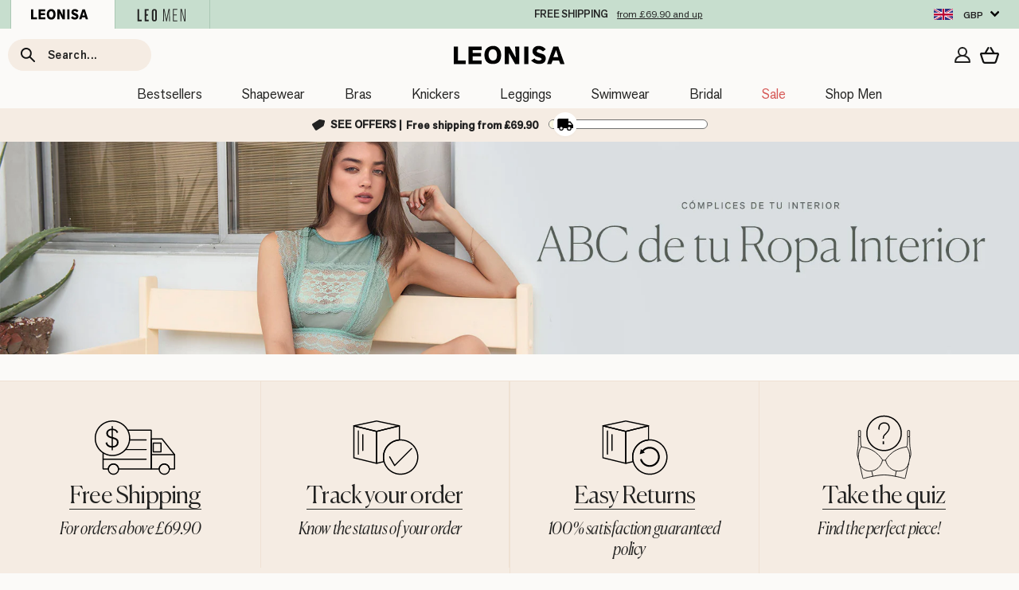

--- FILE ---
content_type: text/html; charset=utf-8
request_url: https://leonisa.uk/pages/redirect-data
body_size: 26000
content:
{
  "redirectObject": {"abdomen":"collections\/fajas-para-adelgazar-abdomen-y-cintura","accouchement":"collections\/fajas-premama-post-parto","activewear":"collections\/ropa-deportiva","almohadilla":"collections\/sujetadores-con-relleno-almohadilla","alza culos hombre":"collections\/fajas-para-hombre-aumento-de-gluteos","alza gluteos mujer":"collections\/bragas-con-relleno-push-up","angebot":"collections\/outlet-ropa-interior-en-oferta","angebote":"collections\/outlet-ropa-interior-en-oferta","arm shappers":"collections\/fajas-brazos","avec armatures":"collections\/sujetadores-con-aros","back posture bra":"collections\/sujetadores-corrector-de-postura","back smoothing bra":"collections\/sujetadores-corrector-de-postura","back support wireless":"collections\/sujetadores-corrector-de-postura","badeanzug":"collections\/banadores-mujer","badeanzug mit bügel":"collections\/banador-con-aros","badeanzug mit bügel cups":"collections\/banador-con-aros","badeanzug mit bügelcups":"collections\/banador-con-aros","badeanzüge":"collections\/banadores-mujer","badeanzüge mit reifen":"collections\/banador-con-aros","badebekleidung damen":"collections\/banadores-mujer","bademode":"collections\/banadores-mujer","balconet":"collections\/sujetadores-balconet","balconett":"collections\/sujetadores-balconet","bandeu":"collections\/sujetadores-sin-tirantes","bañador":"collections\/banadores-mujer","bañador con aro":"collections\/banador-con-aros","bañador con aros":"collections\/banador-con-aros","bañador con faja":"collections\/banadores-reductores","bañador con falda":"collections\/tankinis-y-banadores-con-falda","bañador con manga":"products\/banador-entero-manga-larga-con-control-de-abdomen-y-macrame","bañador con mangas":"products\/banador-entero-manga-larga-con-control-de-abdomen-y-macrame","bañador control fuerte":"collections\/banadores-reductores","bañador de control fuerte":"collections\/banadores-reductores","bañador de mujer":"collections\/banadores-mujer","bañador de una pieza":"collections\/trajes-de-bano-trikinis-y-banadores-mujer","bañador entero":"collections\/trajes-de-bano-trikinis-y-banadores-mujer","bañador hombre":"collections\/ropa-exterior-banadores-hombres","bañador masculino":"collections\/ropa-exterior-banadores-hombres","bañador mujer":"collections\/banadores-mujer","bañador mujer con control fuerte":"collections\/banadores-reductores","bañador negro":"collections\/banadores-mujer?page=2\u0026pf_opt_color=Negro","bañador negro estampado":"collections\/banadores-mujer?page=2\u0026pf_opt_color=Negro","bañador para mujer":"collections\/banadores-mujer","bañador una pieza":"collections\/trajes-de-bano-trikinis-y-banadores-mujer","bañadores":"collections\/banadores-mujer","bañadores con aros":"collections\/banador-con-aros","bañadores con faja":"collections\/banadores-reductores","bañadores con falda":"collections\/tankinis-y-banadores-con-falda","bañadores con mangas":"products\/banador-entero-manga-larga-con-control-de-abdomen-y-macrame","bañadores de control fuerte":"collections\/banadores-reductores","bañadores de una pieza":"collections\/trajes-de-bano-trikinis-y-banadores-mujer","bañadores enteros":"collections\/trajes-de-bano-trikinis-y-banadores-mujer","bañadores hombre":"collections\/ropa-exterior-banadores-hombres","bañadores negros":"collections\/banadores-mujer?pf_opt_color=Negro\u0026filter.v.m.custom.f_color=f_black","bañadores para hombre":"collections\/ropa-exterior-banadores-hombres","bañadores para mujer":"collections\/banadores-mujer","bañadores y bikinis":"collections\/banadores-mujer","bañadores y biquinis":"collections\/banadores-mujer","baño":"collections\/banadores-mujer","bata":"collections\/vestidos-playeros-pareos","bauch":"collections\/fajas-para-adelgazar-abdomen-y-cintura","bauch korsett für männer":"collections\/ropa-interior-masculina-fajas-para-hombre","bauchgürtel":"collections\/fajas-colombianas-y-tipos-de-fajas","bh":"collections\/sujetadores","bh bei rückenschmerzen":"collections\/sujetadores-corrector-de-postura","bh floral":"products\/sujetador-tipo-bralette-en-encaje-y-transparencias","bh für rückenschmerzen":"collections\/sujetadores-corrector-de-postura","bh gegen rückenschmerzen":"collections\/sujetadores-corrector-de-postura","bh hoher rückr":"collections\/sujetadores-de-reduccion-y-soporte","bh mit breitem rücken":"collections\/sujetadores-corrector-de-postura","bh mit breitem rückenteil":"collections\/sujetadores-corrector-de-postura","bh mit breitem seitenteil":"collections\/sujetadores-de-reduccion-y-soporte","bh mit reißverschluß":"collections\/sujetadores-cierre-delantero","bh mit spitze":"collections\/sujetadores-encaje","bh mode":"collections\/sujetadores","bh push up":"collections\/sujetadores-push-up","bh push-up":"collections\/sujetadores-push-up","bh rückenschmerzen":"collections\/sujetadores-corrector-de-postura","bhs":"collections\/sujetadores","bhss":"collections\/sujetadores","biancheria intima da uomo":"collections\/ropa-interior-masculina-boxers-y-calzoncillos-para-hombre","biancheria intima uomo":"collections\/ropa-interior-masculina-boxers-y-calzoncillos-para-hombre","bikini":"collections\/bikinis","bikini brasileño":"collections\/bikinis","bikini en oferta":"collections\/banadores-y-bikinis-en-oferta","bikini g-string":"collections\/bragas-tangas","bikini mix":"collections\/bikinis","bikini mujer":"collections\/bikinis","bikini schwarz\/weiß":"collections\/bikinis","bikini sin aros":"collections\/bikinis","bikinis":"collections\/bikinis","bikinis completos":"collections\/bikinis","bikinis en oferta":"collections\/banadores-y-bikinis-en-oferta","bikinis mit reifen":"collections\/banador-con-aros","bikinis mujer":"collections\/bikinis","bikinis pour femmes":"collections\/bikinis","bikinis tallas grandes":"collections\/bikinis","biquini":"collections\/bikinis","biquini sin relleno":"collections\/bikinis","biquinis":"collections\/bikinis","biquinis playa sin realce":"collections\/bikinis","biquinis sin realce":"collections\/bikinis","blouses":"collections\/ropa-deportiva","blusa":"collections\/ropa-deportiva","blusa de mujer":"collections\/ropa-deportiva","blusa para mujer":"collections\/ropa-deportiva","blusas":"collections\/ropa-deportiva","blusas para mujer":"collections\/ropa-deportiva","bluse":"collections\/ropa-deportiva","blusen":"collections\/ropa-deportiva","boda":"collections\/lenceria-novias-sujetadores-braguitas-fajas","bodas":"collections\/lenceria-novias-sujetadores-braguitas-fajas","bodi":"collections\/fajas-body-faja-reductor","bodi espalda descubierta":"collections\/fajas-body-faja-reductor","bodies":"collections\/fajas-body-faja-reductor","body":"collections\/fajas-body-faja-reductor","body con cintura":"collections\/fajas-body-faja-reductor","body con pantalon":"collections\/faja-pantalon","body contenitivo":"collections\/fajas-body-faja-reductor","body espalda descubierta":"collections\/fajas-body-faja-reductor","body faja":"collections\/fajas-body-faja-reductor","body faja compresor con tirantes anchos y realza gluteos":"collections\/fajas-levanta-gluteos","body faja reductora":"collections\/fajas-body-faja-reductor","body fajas":"collections\/fajas-body-faja-reductor","body gainant":"collections\/fajas-body-faja-reductor","body latex sans couture":"collections\/fajas-latex","body licra":"collections\/fajas-body-faja-reductor","body modelante":"collections\/fajas-body-faja-reductor","body modellante":"collections\/fajas-body-faja-reductor","body pantalon":"collections\/faja-pantalon","body pecho libre ultraliviano de control fuerte":"collections\/fajas-body-faja-reductor","body reductor":"collections\/fajas-body-faja-reductor","body reductor tanga":"products\/braga-faja-sin-tirantes-invisible-con-efecto-de-tanga","body shape männer":"collections\/ropa-interior-masculina-fajas-para-hombre","body shaper":"collections\/fajas-body-faja-reductor","body sin espalda":"collections\/fajas-body-faja-reductor","body sin tirantes":"collections\/fajas-body-faja-reductor","body tanga":"products\/braga-faja-sin-tirantes-invisible-con-efecto-de-tanga","bodys":"collections\/fajas-body-faja-reductor","bodys espalda libre":"collections\/fajas-body-faja-reductor","bodys mit reissverschluß":"collections\/fajas-body-faja-reductor","bodys mt":"collections\/fajas-body-faja-reductor","bodysuit":"collections\/fajas-body-faja-reductor","booty shaper":"collections\/bragas-con-relleno-push-up","booty with push up":"collections\/bragas-con-relleno-push-up","boxer":"collections\/bragas-short-y-boxer-mujer","boxer ajustado":"collections\/ropa-interior-boxers-ajustados","boxer con relleno":"collections\/fajas-para-hombre-aumento-de-gluteos","boxer corto":"collections\/boxer-cortos-hombre-calzoncillos-cortos","boxer da donna":"collections\/bragas-short-y-boxer-mujer","boxer en paquete":"collections\/packs-calzoncillos-packs-boxers-hombre","boxer extra largo":"collections\/calzoncillos-largos-boxers-largos","boxer extra largo hombre":"collections\/calzoncillos-largos-boxers-largos","boxer extralargo":"collections\/calzoncillos-largos-boxers-largos","boxer extralargo hombre":"collections\/calzoncillos-largos-boxers-largos","boxer medio":"collections\/calzoncillos-de-media-pierna-boxer-medio","boxer mujer":"collections\/bragas-short-y-boxer-mujer","boxer para mujer":"collections\/bragas-short-y-boxer-mujer","boxer push up":"collections\/fajas-para-hombre-aumento-de-gluteos","boxer pushup":"collections\/fajas-para-hombre-aumento-de-gluteos","boxer relleno":"collections\/fajas-para-hombre-aumento-de-gluteos","boxers":"collections\/bragas-short-y-boxer-mujer","boxers ajustados":"collections\/ropa-interior-boxers-ajustados","boxers en paquete":"collections\/packs-calzoncillos-packs-boxers-hombre","bra":"collections\/sujetadores","braga":"collections\/bragas","braga algodon":"collections\/bragas-algodon","braga alta":"collections\/bragas-clasicas-altas","braga boxer":"collections\/bragas-short-y-boxer-mujer","braga boxer mujer":"collections\/bragas-short-y-boxer-mujer","braga clasica":"collections\/bragas-clasicas-altas","braga clasica de control":"collections\/bragas-fajas-reductoras","braga con encaje":"collections\/bragas-smartlace-braguitas-en-encaje-de-ultima-tecnologia","braga con push up":"collections\/bragas-con-relleno-push-up","braga con realce":"collections\/bragas-con-relleno-push-up","braga con relleno":"collections\/bragas-con-relleno-push-up","braga control fuerte abdomen":"collections\/bragas-fajas-reductoras","braga control medio":"collections\/bragas-fajas-reductoras","braga culote":"collections\/bragas-estilo-hipsters-y-culottes","braga culotte":"collections\/bragas-estilo-hipsters-y-culottes","braga de control":"collections\/bragas-fajas-reductoras","braga de encaje":"collections\/bragas-smartlace-braguitas-en-encaje-de-ultima-tecnologia","braga de talle alto":"collections\/bragas-clasicas-altas","braga encaje":"collections\/bragas-smartlace-braguitas-en-encaje-de-ultima-tecnologia","braga faja":"collections\/bragas-fajas-reductoras","braga faja alta reductora":"collections\/bragas-fajas-reductoras","braga faja control moderado sin costuras":"collections\/bragas-fajas-reductoras","braga faja invisible levanta gluteos":"collections\/bragas-con-relleno-push-up","braga faja reductora":"collections\/bragas-fajas-reductoras","braga faja talle alto":"collections\/bragas-fajas-reductoras","braga faja talle bajo":"collections\/bragas-fajas-reductoras","braga faja tiro alto":"collections\/bragas-fajas-reductoras","braga invisible":"collections\/bragas-lenceria-sin-costuras-bragas-invisibles","braga levanta cola":"collections\/bragas-con-relleno-push-up","braga levanta gluteos":"collections\/bragas-con-relleno-push-up","braga menstrual":"products\/braga-hipster-ideal-para-el-periodo-e-incontinencia-leve-24-horas","braga moldeadora fuerte":"collections\/bragas-fajas-reductoras","braga periodo":"products\/braga-hipster-ideal-para-el-periodo-e-incontinencia-leve-24-horas","braga push uo":"collections\/bragas-con-relleno-push-up","braga pushup":"collections\/bragas-con-relleno-push-up","braga reductora":"collections\/bragas-fajas-reductoras","braga reductora talla grande":"collections\/bragas-fajas-reductoras","braga relleno":"collections\/bragas-con-relleno-push-up","braga shor":"collections\/bragas-short-y-boxer-mujer","braga short":"collections\/bragas-short-y-boxer-mujer","braga sin costura":"collections\/bragas-lenceria-sin-costuras-bragas-invisibles","braga sin costuras":"collections\/bragas-lenceria-sin-costuras-bragas-invisibles","braga tipo culote":"collections\/bragas-estilo-hipsters-y-culottes","braga tipo culotte":"collections\/bragas-estilo-hipsters-y-culottes","braga tipo short negra":"collections\/bragas-short-y-boxer-mujer","bragas":"collections\/bragas","bragas altas agodon":"collections\/bragas-algodon","bragas altas algodon":"collections\/bragas-algodon","bragas alza culo":"collections\/bragas-con-relleno-push-up","bragas boxer":"collections\/bragas-short-y-boxer-mujer","bragas clasicas":"collections\/bragas-clasicas-altas","bragas con control":"collections\/bragas-fajas-reductoras","bragas con relleno":"collections\/bragas-con-relleno-push-up","bragas de control":"collections\/bragas-fajas-reductoras","bragas de oferta":"collections\/braguitas-en-oferta","bragas en oferta":"collections\/braguitas-en-oferta","bragas encaje":"collections\/bragas-smartlace-braguitas-en-encaje-de-ultima-tecnologia","bragas fajas":"collections\/bragas-fajas-reductoras","bragas fajas moldeadoras altas":"collections\/bragas-fajas-reductoras","bragas fajas reductoras":"collections\/bragas-fajas-reductoras","bragas invisibles":"collections\/bragas-lenceria-sin-costuras-bragas-invisibles","bragas levanta cola de cilicona":"collections\/bragas-con-relleno-push-up","bragas reductoras":"collections\/bragas-fajas-reductoras","braguita":"collections\/bragas-algodon","braguita algodon":"collections\/bragas-algodon","braguita alta":"collections\/bragas-clasicas-altas","braguita boxer":"collections\/bragas-short-y-boxer-mujer","braguita clasica":"collections\/bragas-clasicas-altas","braguita con push up":"collections\/bragas-con-relleno-push-up","braguita con realce":"collections\/bragas-con-relleno-push-up","braguita con relleno":"collections\/bragas-con-relleno-push-up","braguita culote":"collections\/bragas-estilo-hipsters-y-culottes","braguita culotte":"collections\/bragas-estilo-hipsters-y-culottes","braguita de algodon":"collections\/bragas-algodon","braguita de encaje":"collections\/bragas-smartlace-braguitas-en-encaje-de-ultima-tecnologia","braguita encaje":"collections\/bragas-smartlace-braguitas-en-encaje-de-ultima-tecnologia","braguita estilo culotte":"collections\/bragas-estilo-hipsters-y-culottes","braguita invisible":"collections\/bragas-lenceria-sin-costuras-bragas-invisibles","braguita levanta cola":"collections\/bragas-con-relleno-push-up","braguita levanta gluteos":"collections\/bragas-con-relleno-push-up","braguita menstrual":"products\/braga-hipster-ideal-para-el-periodo-e-incontinencia-leve-24-horas","braguita realce":"collections\/bragas-con-relleno-push-up","braguita reductora":"collections\/bragas-fajas-reductoras","braguita shor":"collections\/bragas-short-y-boxer-mujer","braguita short":"collections\/bragas-short-y-boxer-mujer","braguita sin costura":"collections\/bragas-lenceria-sin-costuras-bragas-invisibles","braguitas":"collections\/bragas","braguitas de algodon":"collections\/bragas-algodon","braguitas de talle alto":"collections\/bragas-clasicas-altas","braguitas en oferta":"collections\/braguitas-en-oferta","braguitas invisibles":"collections\/bragas-lenceria-sin-costuras-bragas-invisibles","braguitas moldeadoras":"collections\/bragas-fajas-reductoras","braguitas reductoras":"collections\/bragas-fajas-reductoras","bralet":"collections\/sujetadores-bralettes","bralet crop top":"collections\/sujetadores-bralettes","bralet top":"collections\/sujetadores-bralettes","bralet tops":"collections\/sujetadores-bralettes","bralete":"collections\/sujetadores-bralettes","braletes":"collections\/sujetadores-bralettes","bralett":"collections\/sujetadores-bralettes","bralette":"collections\/sujetadores-bralettes","bralette mit spitze":"collections\/sujetadores-bralettes","bralette triangular tipo bustier":"collections\/sujetadores-bralettes","bralettes":"collections\/sujetadores-bralettes","bras":"collections\/sujetadores","brasieres":"collections\/sujetadores","brassiere ecru":"collections\/sujetadores?page=2\u0026pf_opt_color=Blanco\u0026pf_opt_color=Marfil\u0026pf_opt_color=Beige","brassieres ecru":"collections\/sujetadores?page=2\u0026pf_opt_color=Blanco\u0026pf_opt_color=Marfil\u0026pf_opt_color=Beige","brazilian":"collections\/bragas-brasilenas","breites rückenteil":"collections\/sujetadores-de-reduccion-y-soporte","briefs":"collections\/ropa-interior-masculina-boxers-y-calzoncillos-para-hombre","bustier":"collections\/fajas-bustier-camiseta","bustier reductor":"collections\/fajas-bustier-camiseta","busto grande":"collections\/sujetadores-pechos-grandes","busto muy grande":"collections\/sujetadores-pechos-muy-grandes","busto pequeño":"collections\/sujetadores-pechos-pequenos","but lifter":"collections\/bragas-con-relleno-push-up","butt lifter shaper":"collections\/bragas-con-relleno-push-up","calzoncillo":"collections\/ropa-interior-slips-y-calzoncillos","calzoncillo con relleno":"collections\/fajas-para-hombre-aumento-de-gluteos","calzoncillo corto":"collections\/boxer-cortos-hombre-calzoncillos-cortos","calzoncillo push up":"collections\/fajas-para-hombre-aumento-de-gluteos","calzoncillo pushup":"collections\/fajas-para-hombre-aumento-de-gluteos","calzoncillos":"collections\/ropa-interior-slips-y-calzoncillos","calzoncillos con relleno":"collections\/fajas-para-hombre-aumento-de-gluteos","cami bra":"collections\/sujetadores-tipo-camiseta-tshirt-bra","camiseta":"collections\/ropa-deportiva","camiseta con control":"collections\/fajas-bustier-camiseta","camiseta de mujer":"collections\/ropa-deportiva","camiseta faja":"collections\/fajas-bustier-camiseta","camiseta para mujer":"collections\/ropa-deportiva","camiseta reductora":"collections\/fajas-bustier-camiseta","camisetas":"collections\/camisetas-deportivas-mujer","camison":"products\/bluson-playero-manga-larga-con-botones-tipo-carey","cardigan":"collections\/ropa-deportiva","casual legging":"collections\/leggings-mujer","casual leggings":"collections\/leggings-mujer","catalogo mese septembre":"https:\/\/www.leonisaeuropa.com\/EU\/home\/your-catalog-sale-business","ceinture post-operatoire":"collections\/fajas-postoperatorias-y-fajas-post-liposuccion","chaleco correcto de portura":"collections\/camisetas-interiores-hombre-chalecos-posturales","chaleco para hombre":"collections\/camisetas-interiores-hombre-chalecos-posturales","chaleco postural":"collections\/camisetas-interiores-hombre-chalecos-posturales","chalecos":"collections\/camisetas-interiores-hombre-chalecos-posturales","chemises":"collections\/ropa-deportiva","chemisiers":"collections\/ropa-deportiva","cierre delantero":"collections\/sujetadores-cierre-delantero","cintura":"collections\/cintas-para-emagrecer-abdome-e-cintura","cinture":"collections\/fajas-cinturilla-y-fajas-para-adelgazar-abdomen","cinture addominali":"collections\/fajas-cinturilla-y-fajas-para-adelgazar-abdomen","cinture per cosce":"collections\/fajas-para-reducir-muslos","cinture per il corpo":"collections\/fajas-body-faja-reductor","cinture per inguine":"collections\/fajas-para-reducir-muslos","cinture per sollevamento glutei":"collections\/fajas-levanta-gluteos","cinturilla":"collections\/fajas-cinturilla-y-fajas-para-adelgazar-abdomen","cinturilla mujer":"collections\/fajas-cinturilla-y-fajas-para-adelgazar-abdomen","cinturilla para mujer":"collections\/fajas-cinturilla-y-fajas-para-adelgazar-abdomen","cinturillas":"collections\/fajas-cinturilla-y-fajas-para-adelgazar-abdomen","cinturillas de mujer":"collections\/fajas-cinturilla-y-fajas-para-adelgazar-abdomen","cinturillas para mujer":"collections\/fajas-cinturilla-y-fajas-para-adelgazar-abdomen","comfy outfits":"collections\/ropa-deportiva","compression":"collections\/fajas-reductoras-y-bodys-reductores-para-adelgazar","contatti telefonici":"pages\/contactanos","control cintura":"collections\/fajas-para-adelgazar-abdomen-y-cintura","control en cintura":"collections\/fajas-para-adelgazar-abdomen-y-cintura","control fuerte":"collections\/fajas-latex","copa completa":"collections\/sujetadores-copa-completa","copa grande":"collections\/sujetadores-copa-completa","cor":"collections\/fajas-cinturilla-y-fajas-para-adelgazar-abdomen","corrector de espalda":"collections\/sujetadores-corrector-de-postura","corrector de postura":"collections\/sujetadores-corrector-de-postura","corset":"collections\/fajas-cinturilla-y-fajas-para-adelgazar-abdomen","corsetto":"collections\/fajas-cinturilla-y-fajas-para-adelgazar-abdomen","cosce e gambe":"collections\/fajas-para-reducir-muslos","costume da bagno":"collections\/banadores-mujer","costume intero":"collections\/trajes-de-bano-trikinis-y-banadores-mujer","costume push up":"collections\/fajas-levanta-gluteos","costumi":"collections\/banadores-mujer","costumi da bagno":"collections\/banadores-mujer","costumi da bagno da donna":"collections\/banadores-mujer","costumi interi":"collections\/trajes-de-bano-trikinis-y-banadores-mujer","crop top mädchen":"collections\/tops-deportivos-la-opcion-mas-comoda-para-hacer-deporte","culote":"collections\/bragas","culotes":"collections\/bragas-estilo-hipsters-y-culottes","culotte":"collections\/bragas","culotte anti hernie":"collections\/bragas-post-operatorio","culotte classique":"collections\/bragas-clasicas-altas","culotte classiques":"collections\/bragas-clasicas-altas","culotte contrôle doux dentelle noir":"collections\/bragas-smartlace-braguitas-en-encaje-de-ultima-tecnologia?pf_opt_color=Negro","culotte gainant durafit marron clair":"collections\/bragas-fajas-reductoras?page=2\u0026pf_opt_color=Habano\u0026pf_opt_color=Rojo","culotte gainant durafit® marron clair":"collections\/bragas-fajas-reductoras?page=2\u0026pf_opt_color=Habano\u0026pf_opt_color=Rojo","culotte gaine":"collections\/bragas-fajas-reductoras","culotte gaine invisible":"collections\/bragas-lenceria-sin-costuras-bragas-invisibles","culotte gaine-contrôle du ventre-beige":"collections\/bragas-fajas-reductoras?pf_opt_color=Marfil\u0026pf_opt_color=Beige\u0026pf_opt_color=Habano","culotte invisible":"collections\/bragas-lenceria-sin-costuras-bragas-invisibles","culotte post operatoire":"collections\/bragas-post-operatorio","culotte post-operatoire":"collections\/bragas-post-operatorio","culotte reduction":"collections\/bragas-fajas-reductoras","culotte taille haute":"collections\/bragas-clasicas-altas","culotte-contrôle doux-dentelle-noir":"collections\/bragas-smartlace-braguitas-en-encaje-de-ultima-tecnologia?pf_opt_color=Negro","culottes classiques":"collections\/bragas-clasicas-altas","culottes gaine":"collections\/bragas-fajas-reductoras","culottes hautes":"collections\/bragas-clasicas-altas","culottes invisibles":"collections\/bragas-lenceria-sin-costuras-bragas-invisibles","culottes post operatoire":"collections\/bragas-post-operatorio","culottes post-operatoire":"collections\/bragas-post-operatorio","culottes taille haute":"collections\/bragas-clasicas-altas","damen":"collections\/sujetadores","damen höschen":"collections\/bragas","damen shape ware":"collections\/sujetadores","damen shapewear":"collections\/fajas-colombianas-y-tipos-de-fajas","damen sport leggings":"collections\/ropa-deportiva-leggins-y-mallas-deportivas","deporte":"collections\/ropa-deportiva","deportivo hombre":"collections\/ropa-interior-masculina-leo-fit-ropa-deportiva-reductora-y-ropa-interior-de-entrenamiento","deportivos hombre":"collections\/ropa-interior-masculina-leo-fit-ropa-deportiva-reductora-y-ropa-interior-de-entrenamiento","deportivos mujer":"collections\/ropa-deportiva","descuento":"collections\/outlet-ropa-interior-en-oferta","descuento bañador":"collections\/banadores-y-bikinis-en-oferta","descuento bragas":"collections\/braguitas-en-oferta","descuento braguitas":"collections\/braguitas-en-oferta","descuento en bañadores":"collections\/banadores-y-bikinis-en-oferta","descuento ropa de baño":"collections\/banadores-y-bikinis-en-oferta","descuentos":"collections\/outlet-ropa-interior-en-oferta","devoluciones":"pages\/cambios-y-devoluciones","doble push up":"collections\/sujetadores-push-up","eleva gluteos hombre":"collections\/fajas-para-hombre-aumento-de-gluteos","enceinte":"collections\/fajas-premama-post-parto","entlastungs bh":"collections\/sujetadores-de-reduccion-y-soporte","entlastungs-bh":"collections\/sujetadores-de-reduccion-y-soporte","faja":"collections\/fajas-colombianas-y-tipos-de-fajas","faja abdomen":"collections\/fajas-para-adelgazar-abdomen-y-cintura","faja abdominoplastia":"collections\/fajas-postoperatorias-y-fajas-post-liposuccion","faja bodie":"collections\/fajas-body-faja-reductor","faja body":"collections\/fajas-body-faja-reductor","faja bodys":"collections\/fajas-body-faja-reductor","faja braga":"collections\/fajas-braga-faja-reductor","faja braga de control":"collections\/fajas-braga-faja-reductor","faja braga reductora":"collections\/fajas-braga-faja-reductor","faja camiseta":"collections\/fajas-bustier-camiseta","faja cintura":"collections\/fajas-para-adelgazar-abdomen-y-cintura","faja cinturilla":"collections\/fajas-cinturilla-y-fajas-para-adelgazar-abdomen","faja comoda":"collections\/fajas-de-control","faja compresion fuerte":"collections\/fajas-latex","faja control fuerte":"collections\/fajas-latex","faja de abdomen":"collections\/fajas-para-adelgazar-abdomen-y-cintura","faja de abdominoplastia":"collections\/fajas-postoperatorias-y-fajas-post-liposuccion","faja hernia inguinal":"collections\/fajas-postoperatorias-y-fajas-post-liposuccion","faja hombre":"collections\/ropa-interior-masculina-fajas-para-hombre","faja latex":"collections\/fajas-latex","faja leonisa":"collections\/fajas-colombianas-y-tipos-de-fajas","faja levanta gluteo":"collections\/fajas-levanta-gluteos","faja levanta gluteos":"collections\/fajas-levanta-gluteos","faja mujer":"collections\/fajas-colombianas-y-tipos-de-fajas","faja pantalon":"collections\/faja-pantalon","faja para cintura":"collections\/fajas-para-adelgazar-abdomen-y-cintura","faja para el abdomen":"collections\/fajas-para-adelgazar-abdomen-y-cintura","faja para mujer":"collections\/fajas-colombianas-y-tipos-de-fajas","faja para realce de gluteo":"collections\/fajas-levanta-gluteos","faja posparto":"collections\/fajas-premama-post-parto","faja post":"collections\/fajas-postoperatorias-y-fajas-post-liposuccion","faja post liposuccion":"collections\/fajas-postoperatorias-y-fajas-post-liposuccion","faja post operatoria. faja postoperatoria":"collections\/fajas-postoperatorias-y-fajas-post-liposuccion","faja realce gluteos":"collections\/fajas-levanta-gluteos","faja reductora":"collections\/fajas-reductoras-y-bodys-reductores-para-adelgazar","faja reductora abdomen":"collections\/fajas-para-adelgazar-abdomen-y-cintura","faja reductora cintura":"collections\/fajas-para-adelgazar-abdomen-y-cintura","faja short":"collections\/faja-pantalon","faja shorts":"collections\/faja-pantalon","faja tanga":"products\/braga-faja-sin-tirantes-invisible-con-efecto-de-tanga","fajapostparto":"collections\/fajas-premama-post-parto","fajas":"collections\/fajas-colombianas-y-tipos-de-fajas","fajas bodys":"collections\/fajas-body-faja-reductor","fajas colombianas":"collections\/fajas-colombianas-y-tipos-de-fajas","fajas comodas":"collections\/fajas-de-control","fajas compresion fuerte":"collections\/fajas-latex","fajas de broches":"collections\/fajas-postoperatorias-y-fajas-post-liposuccion","fajas de control fuerte":"collections\/fajas-latex","fajas latex":"collections\/fajas-latex","fajas leonisa":"collections\/fajas-colombianas-y-tipos-de-fajas","fajas levanta gluteos":"collections\/fajas-levanta-gluteos","fajas masculinas":"collections\/ropa-interior-masculina-fajas-para-hombre","fajas modelante":"collections\/fajas-reductoras-y-bodys-reductores-para-adelgazar","fajas para abdomen":"collections\/fajas-para-adelgazar-abdomen-y-cintura","fajas para cintura":"collections\/fajas-para-adelgazar-abdomen-y-cintura","fajas para hombre":"collections\/ropa-interior-masculina-fajas-para-hombre","fajas para mujer":"collections\/fajas-colombianas-y-tipos-de-fajas","fajas para realce de gluteos":"collections\/fajas-levanta-gluteos","fajas pecho hombre":"collections\/ropa-interior-masculina-fajas-para-hombre","fajas posparto":"collections\/fajas-premama-post-parto","fajas post operatorias":"collections\/fajas-postoperatorias-y-fajas-post-liposuccion","fajas postoperatorias":"collections\/fajas-postoperatorias-y-fajas-post-liposuccion","fajas reductoras":"collections\/fajas-reductoras-y-bodys-reductores-para-adelgazar","fajas reductoras abdomen":"collections\/fajas-para-adelgazar-abdomen-y-cintura","fajas reductoras cintura":"collections\/fajas-para-adelgazar-abdomen-y-cintura","fajas tipo body":"collections\/fajas-body-faja-reductor","fajaspostparto":"collections\/fajas-premama-post-parto","firm":"collections\/fajas-reductoras-y-bodys-reductores-para-adelgazar","fitness clothing":"collections\/ropa-deportiva","fitness leggings":"collections\/ropa-deportiva-leggins-y-mallas-deportivas","fitness leggings damen":"collections\/ropa-deportiva-leggins-y-mallas-deportivas","formender":"collections\/fajas-body-faja-reductor","formender hüftslip":"collections\/bragas-fajas-reductoras","formender hüftslip mit spitze":"collections\/bragas-fajas-reductoras","frauen bh":"collections\/sujetadores","frauen sportbekleidung":"collections\/ropa-deportiva","frauenkleidung":"collections\/ropa-deportiva","gaine leonisa":"collections\/fajas-colombianas-y-tipos-de-fajas","gaine post partum":"collections\/fajas-premama-post-parto","gaine postpartum":"collections\/fajas-premama-post-parto","gaines":"collections\/fajas-colombianas-y-tipos-de-fajas","gaines corporelles":"collections\/fajas-body-faja-reductor","gaines de maternite":"collections\/fajas-premama-post-parto","gaines hommes":"collections\/ropa-interior-masculina-fajas-para-hombre","gaines leonisa":"collections\/fajas-colombianas-y-tipos-de-fajas","gaines post-partum":"collections\/fajas-premama-post-parto","gaines pour femmes":"collections\/fajas-colombianas-y-tipos-de-fajas","gaines pour hommes":"collections\/ropa-interior-masculina-fajas-para-hombre","gaines reductrices pour hommes":"collections\/ropa-interior-masculina-fajas-para-hombre","gilet gainant":"collections\/ropa-interior-masculina-fajas-para-hombre","grossesse":"collections\/fajas-premama-post-parto","gürtel für männer":"collections\/ropa-interior-masculina-fajas-para-hombre","haut de bikini":"collections\/bikinis","herren sportbekleidung":"collections\/ropa-interior-masculina-leo-fit-ropa-deportiva-reductora-y-ropa-interior-de-entrenamiento","herren unterwäsche":"collections\/ropa-interior-masculina-boxers-y-calzoncillos-para-hombre","herrenunterwäsche":"collections\/ropa-interior-masculina-boxers-y-calzoncillos-para-hombre","herrenwäsche sale":"collections\/ropa-interior-masculina-en-oferta","high support bras":"collections\/sujetadores-de-reduccion-y-soporte","high waist knickers":"collections\/bragas-clasicas-altas","high waist leggings":"collections\/leggings-mujer","high waisted postpartum shaper panty":"collections\/bragas-post-parto","hombre":"pages\/leo","hombres":"pages\/leo","homme":"collections\/ropa-interior-masculina-boxers-y-calzoncillos-para-hombre","hommes":"collections\/ropa-interior-masculina-boxers-y-calzoncillos-para-hombre","höschen":"collections\/bragas","hose":"collections\/pantalones","hosen":"collections\/leggings-mujer","hüftpolster":"collections\/bragas-con-relleno-push-up","hüftslip mit spitze":"collections\/bragas-smartlace-braguitas-en-encaje-de-ultima-tecnologia","interior masculino":"collections\/ropa-interior-masculina-boxers-y-calzoncillos-para-hombre","invisible body-shaper":"collections\/fajas-invisibles-sin-costuras","invisible body-shaper mit po push-up strafft die beine":"collections\/fajas-invisibles-sin-costuras","invisible shaper short":"collections\/fajas-invisibles-sin-costuras","jean":"collections\/leggings-mujer","jeans":"collections\/leggings-mujer","kleidung für männer":"collections\/ropa-exterior-para-hombre","knicker":"collections\/bragas","knickers":"collections\/bragas","kompressions hemd":"collections\/fajas-bustier-camiseta","lactancia":"collections\/sujetadores-embarazo-lactancia-maternidad","ladies sportwear":"collections\/ropa-deportiva","ladies swimwear":"collections\/banadores-mujer","las mejores fajas":"collections\/fajas-colombianas-y-tipos-de-fajas","latex":"collections\/fajas-latex","leggind compresion":"collections\/leggings-mujer","leggin":"collections\/leggings-mujer","legin":"collections\/leggings-mujer","legging":"collections\/leggings-mulheres","leggings":"collections\/leggings-mujer","leggings control abdomen":"collections\/leggings-mujer","leggings damen sport":"collections\/ropa-deportiva-leggins-y-mallas-deportivas","leggings moldeadores":"collections\/leggings-mujer","leggings schwarz":"collections\/leggings-mujer","leggings sport":"collections\/ropa-deportiva-leggins-y-mallas-deportivas","leggins":"collections\/leggings-mujer","leggins tiro alto":"collections\/leggings-mujer","leggins tiro alto cortos":"collections\/leggings-mujer","leggis":"collections\/leggings-mujer","legins cortos":"collections\/leggings-mujer","legis":"collections\/leggings-mujer","leguings control abdomen":"collections\/leggings-mujer","leinen hose":"collections\/pantalones","lenceria":"collections\/sujetadores-encaje","lenceria mujer":"collections\/sujetadores-encaje","lenceria novia":"collections\/lenceria-novias-sujetadores-braguitas-fajas","lenceria novias":"collections\/lenceria-novias-sujetadores-braguitas-fajas","lenceria para mujer":"collections\/sujetadores-encaje","lenseria sexi":"collections\/sujetadores-bralettes","leo underwäsche":"collections\/ropa-interior-masculina-boxers-y-calzoncillos-para-hombre","leonisa bh":"collections\/sujetadores","leonisa leggings":"collections\/leggings-mujer","leonisa shapewear":"collections\/fajas-colombianas-y-tipos-de-fajas","leonisa uomo":"collections\/ropa-interior-masculina-boxers-y-calzoncillos-para-hombre","levanta gluteos":"collections\/bragas-con-relleno-push-up","lingerie sale":"collections\/outlet-ropa-interior-en-oferta","lipo":"collections\/fajas-postoperatorias-y-fajas-post-liposuccion","liposuktion":"collections\/fajas-postoperatorias-y-fajas-post-liposuccion","mädchen":"products\/paquete-x-2-top-principiante-para-nina-espalda-deportiva","maillot 1 pieçe noir":"collections\/trajes-de-bano-trikinis-y-banadores-mujer","maillot bain":"collections\/banadores-mujer","maillot de bain":"collections\/banadores-mujer","maillot de bain 1 pièce":"collections\/trajes-de-bano-trikinis-y-banadores-mujer","maillot de bain menstruelle":"collections\/banadores-mujer","maillot de bain noir":"collections\/banadores-mujer?pf_opt_color=Negro","maillot gainant":"collections\/banadores-reductores","maillotgainant":"collections\/banadores-reductores","maillots":"collections\/ropa-deportiva","maillots 1 pièce":"collections\/trajes-de-bano-trikinis-y-banadores-mujer","maillots bain":"collections\/banadores-mujer","maillots contrôle de ventre":"collections\/banadores-reductores","maillots de bain":"collections\/banadores-mujer","maillots de bain femme":"collections\/banadores-mujer","maillots de bain ventre plat":"collections\/banadores-reductores","male girdles":"collections\/ropa-interior-masculina-fajas-para-hombre","malla deportiva hombre":"collections\/mallas-deportivas-hombre-running-termicas-largas-y-cortas","malla hombre":"collections\/mallas-deportivas-hombre-running-termicas-largas-y-cortas","malla masculina":"collections\/mallas-deportivas-hombre-running-termicas-largas-y-cortas","mallas para deporte":"collections\/leggings-mujer","malla":"collections\/leggings-mujer","mallas":"collections\/leggings-mujer","mallas deportivas":"collections\/leggings-mujer","mallas deportivas hombre":"collections\/mallas-deportivas-hombre-running-termicas-largas-y-cortas","mann gürtel":"collections\/ropa-interior-masculina-fajas-para-hombre","mann rabatte":"collections\/ropa-interior-masculina-en-oferta","mann unterwäsche":"collections\/ropa-interior-masculina-boxers-y-calzoncillos-para-hombre","männer unterhose pusch":"collections\/fajas-para-hombre-aumento-de-gluteos","männer unterwäsche":"collections\/ropa-interior-masculina-boxers-y-calzoncillos-para-hombre","männerkleidung":"collections\/ropa-exterior-para-hombre","manteaux":"collections\/ropa-deportiva","mastectomia":"collections\/sujetadores-sujetador-de-mastectomia","mastectomie":"collections\/sujetadores-mastectomia","mastectomy bra":"collections\/sujetadores-mastectomia","mastectomy bras":"collections\/sujetadores-mastectomia","maternidad":"collections\/sujetadores-embarazo-lactancia-maternidad","maternity":"collections\/fajas-premama-post-parto","media copa":"collections\/sujetadores-media-copa","medias":"collections\/ropa-deportiva","mejores sujetadores":"collections\/sujetadores-los-mejores-sujetadores","men":"collections\/ropa-interior-masculina-boxers-y-calzoncillos-para-hombre","men shapewear":"collections\/ropa-interior-masculina-fajas-para-hombre","men underwear":"collections\/ropa-interior-masculina-boxers-y-calzoncillos-para-hombre","mens":"collections\/ropa-interior-masculina-boxers-y-calzoncillos-para-hombre","men's shapewear":"collections\/ropa-interior-masculina-fajas-para-hombre","men's underwear":"collections\/ropa-interior-masculina-boxers-y-calzoncillos-para-hombre","menstrual":"products\/braga-hipster-ideal-para-el-periodo-e-incontinencia-leve-24-horas","menstruales":"products\/braga-hipster-ideal-para-el-periodo-e-incontinencia-leve-24-horas","mieder":"collections\/fajas-cinturilla-y-fajas-para-adelgazar-abdomen","mieder unterwäsche":"collections\/fajas-cinturilla-y-fajas-para-adelgazar-abdomen","miederbody":"collections\/fajas-body-faja-reductor","minimiser bras":"collections\/sujetadores-de-reduccion-y-soporte","minimizer":"collections\/sujetadores-de-reduccion-y-soporte","minimizer bh":"collections\/sujetadores-de-reduccion-y-soporte","minimizer bhs":"collections\/sujetadores-de-reduccion-y-soporte","mirderhose sommer":"collections\/pantalones","modesport":"collections\/ropa-deportiva","mujer ofertas":"collections\/outlet-ropa-interior-en-oferta","mutandine contenitiva di cottone":"collections\/bragas-algodon","mutandine di cotone":"collections\/bragas-algodon","mutandine invisibile":"collections\/bragas-lenceria-sin-costuras-bragas-invisibles","nahtlose":"collections\/bragas-lenceria-sin-costuras-bragas-invisibles","no show":"collections\/fajas-invisibles-sin-costuras","novedades sujetadores":"collections\/sujetadores-nuevos","novia":"collections\/lenceria-novias-sujetadores-braguitas-fajas","novias":"collections\/lenceria-novias-sujetadores-braguitas-fajas","nuevo sujetador":"collections\/sujetadores-nuevos","oberbekleidung für herren":"collections\/ropa-exterior-para-hombre","oferta":"collections\/outlet-ropa-interior-en-oferta","oferta bañador":"collections\/banadores-y-bikinis-en-oferta","oferta bragas":"collections\/braguitas-en-oferta","oferta braguitas":"collections\/braguitas-en-oferta","oferta de braguitas":"collections\/braguitas-en-oferta","oferta en bragas":"collections\/braguitas-en-oferta","oferta en braguitas":"collections\/braguitas-en-oferta","oferta mujer":"collections\/outlet-ropa-interior-en-oferta","oferta ropa de baño":"collections\/banadores-y-bikinis-en-oferta","ofertas":"collections\/outlet-ropa-interior-en-oferta","ofertas bañadores":"collections\/banadores-y-bikinis-en-oferta","ofertas de bragas":"collections\/braguitas-en-oferta","ofertas hombre":"collections\/ropa-interior-masculina-en-oferta","ofertas mujer":"collections\/outlet-ropa-interior-en-oferta","ofertas para hombre":"collections\/ropa-interior-masculina-en-oferta","sale":"collections\/outlet-ropa-interior-en-oferta","on sale":"collections\/outlet-ropa-interior-en-oferta","outerwear":"collections\/ropa-deportiva","outfits":"collections\/ropa-deportiva","outlet":"collections\/outlet-ropa-interior-en-oferta","packs boxers":"collections\/packs-calzoncillos-packs-boxers-hombre","packs calzoncillos":"collections\/packs-calzoncillos-packs-boxers-hombre","pancera":"collections\/fajas-cinturilla-y-fajas-para-adelgazar-abdomen","pant":"collections\/pantalones","pantaloncini boxer da donna lungo":"collections\/bragas-short-y-boxer-mujer","pantalonetas":"collections\/ropa-exterior-banadores-hombres","pantaloni per le cosce":"collections\/fajas-para-reducir-muslos","panti":"collections\/bragas","panties":"collections\/bragas","panty":"collections\/bragas","paquetes de boxers":"collections\/packs-calzoncillos-packs-boxers-hombre","pecho grande":"collections\/sujetadores-pechos-grandes","pecho mediano":"collections\/sujetadores-para-pechos-medianos","pecho muy grande":"collections\/sujetadores-pechos-muy-grandes","pecho pequeño":"collections\/sujetadores-pechos-pequenos","pechos medianos":"collections\/sujetadores-para-pechos-medianos","perfect fit sugetador":"products\/bustier-360-de-perfeccion","perfect fit sujetador":"products\/bustier-360-de-perfeccion","periodo":"products\/braga-hipster-ideal-para-el-periodo-e-incontinencia-leve-24-horas","pijama":"collections\/ropa-deportiva","pijama mujer":"collections\/ropa-deportiva","pijama para mujer":"collections\/ropa-deportiva","pijamas":"collections\/ropa-deportiva","pijamas mujer":"collections\/ropa-deportiva","pijamas para mujer":"collections\/ropa-deportiva","po":"collections\/bragas-con-relleno-push-up","po mieder oush":"collections\/bragas-con-relleno-push-up","po mieder push":"collections\/bragas-con-relleno-push-up","po push up":"collections\/bragas-con-relleno-push-up","po shaper":"collections\/bragas-con-relleno-push-up","pos":"collections\/sujetadores-post-operatorio","post":"collections\/fajas-postoperatorias-y-fajas-post-liposuccion","post chirurgicale":"collections\/fajas-postoperatorias-y-fajas-post-liposuccion","post grossesse":"collections\/fajas-premama-post-parto","post liposuccion":"collections\/fajas-postoperatorias-y-fajas-post-liposuccion","post parto":"collections\/fajas-premama-post-parto","post partum":"collections\/fajas-premama-post-parto","post portum":"collections\/fajas-premama-post-parto","post-chirurgicale":"collections\/fajas-postoperatorias-y-fajas-post-liposuccion","postoperative":"collections\/fajas-postoperatorias-y-fajas-post-liposuccion","postoperative kompressionswäsche":"collections\/fajas-postoperatorias-y-fajas-post-liposuccion","post-partum":"collections\/fajas-premama-post-parto","power":"collections\/ropa-deportiva","precios bajos":"collections\/outlet-ropa-interior-en-oferta","premama":"collections\/sujetadores-embarazo-lactancia-maternidad","push":"collections\/sujetadores-push-up","push up":"collections\/sujetadores-push-up","push up bh":"collections\/sujetadores-push-up","push up bhs":"collections\/sujetadores-push-up","push up po":"collections\/bragas-con-relleno-push-up","push up slip":"collections\/bragas-con-relleno-push-up","pushup bh":"collections\/sujetadores-push-up","push-up bh":"collections\/sujetadores-push-up","push-up bhs":"collections\/sujetadores-push-up","rabatt unterwäsche":"collections\/outlet-ropa-interior-en-oferta","rabatte":"collections\/outlet-ropa-interior-en-oferta","rebajas":"collections\/outlet-ropa-interior-en-oferta","reductor":"collections\/fajas-body-faja-reductor","reduire les maillots de bain":"collections\/banadores-reductores","reggiseni post-chirugia":"collections\/sujetadores-post-operatorio","reggiseni postoperatori":"collections\/sujetadores-post-operatorio","reggiseni rosso":"collections\/sujetadores?pf_opt_color=Rojo","reggiseno balconcino":"collections\/sujetadores-sin-tirantes","reggiseno post":"collections\/sujetadores-post-operatorio","reggisseni senza spalline":"collections\/sujetadores-sin-tirantes","ropa de baño":"collections\/banadores-mujer","ropa de baño de una pieza":"collections\/trajes-de-bano-trikinis-y-banadores-mujer","ropa de calle":"collections\/ropa-deportiva","ropa deporte":"collections\/ropa-deportiva","ropa deporte mujer":"collections\/ropa-deportiva","ropa deportiva":"collections\/ropa-deportiva","ropa deportiva hombre":"collections\/ropa-interior-masculina-leo-fit-ropa-deportiva-reductora-y-ropa-interior-de-entrenamiento","ropa deportiva mujer":"collections\/ropa-deportiva","ropa exterior":"collections\/ropa-deportiva","ropa exterior hombre":"collections\/ropa-exterior-para-hombre","ropa hombre":"collections\/ropa-exterior-para-hombre","ropa interior hombre":"collections\/ropa-interior-masculina-boxers-y-calzoncillos-para-hombre","ropa interior novia":"collections\/lenceria-novias-sujetadores-braguitas-fajas?filter.v.m.custom.f_color=f_ivory\u0026filter.v.m.custom.f_color=f_white\u0026filter.v.m.custom.f_color=f_brown\u0026filter.v.m.custom.f_color=f_beige","ropa interior novias":"collections\/lenceria-novias-sujetadores-braguitas-fajas?filter.v.m.custom.f_color=f_ivory\u0026filter.v.m.custom.f_color=f_white\u0026filter.v.m.custom.f_color=f_brown\u0026filter.v.m.custom.f_color=f_beige","ropa mujer":"collections\/ropa-deportiva","ropa para deporte":"collections\/ropa-deportiva","ropa para ejercicio":"collections\/ropa-deportiva","ropa para hombre":"collections\/ropa-exterior-para-hombre","ropa para mujer":"collections\/ropa-deportiva","rosso":"collections\/sujetadores?pf_opt_color=Rojo","rückenfrei":"collections\/ropa-deportiva","rückenschonender bh":"collections\/sujetadores-corrector-de-postura","schapewaer":"collections\/fajas-colombianas-y-tipos-de-fajas","schwangerschaft":"collections\/fajas-premama-post-parto","schwangerschafts":"collections\/fajas-premama-post-parto","seamless":"collections\/fajas-invisibles-sin-costuras","seamless essentials":"collections\/bragas-lenceria-sin-costuras-bragas-invisibles","segunda piel":"collections\/fajas-de-control","sexy":"collections\/sujetadores-bralettes","shape":"collections\/fajas-colombianas-y-tipos-de-fajas","shaper":"collections\/fajas-body-faja-reductor","shapes":"collections\/fajas-colombianas-y-tipos-de-fajas","shapewear":"collections\/fajas-colombianas-y-tipos-de-fajas","shapewear bauch":"collections\/fajas-colombianas-y-tipos-de-fajas","shapewear en latex":"collections\/fajas-latex","shapewear männer":"collections\/ropa-interior-masculina-fajas-para-hombre","shapewear nach op":"collections\/fajas-postoperatorias-y-fajas-post-liposuccion","shapewear pour la maternite":"collections\/fajas-premama-post-parto","shapewear seamless":"collections\/fajas-invisibles-sin-costuras","shaping body":"collections\/fajas-body-faja-reductor","shaping jeans":"collections\/leggings-mujer","shops in düsseldorf":"pages\/localizador-tiendas","short":"collections\/pantalones-cortos-deportivos-mujer","shorts":"collections\/pantalones-cortos-deportivos-mujer","sin aros":"collections\/sujetadores-sin-aros","sin tirantes":"collections\/sujetadores-sin-tirantes","skims":"collections\/fajas-colombianas-y-tipos-de-fajas","skinfuse legging":"collections\/leggings-mujer","skinny trousers":"collections\/leggings-mujer","slip":"collections\/bragas","slip alti":"collections\/bragas-clasicas-altas","slip classici":"collections\/bragas-clasicas-altas","slip da donna":"collections\/bragas-short-y-boxer-mujer","slip in cotone":"collections\/bragas-algodon","slip senza cuciture":"collections\/bragas-lenceria-sin-costuras-bragas-invisibles","slips":"collections\/bragas","snape body":"collections\/fajas-body-faja-reductor","soldes":"collections\/outlet-ropa-interior-en-oferta","soporte":"collections\/sujetadores-de-reduccion-y-soporte","sous vêtements hommes":"collections\/ropa-interior-masculina-boxers-y-calzoncillos-para-hombre","sous-vêtements hommes":"collections\/ropa-interior-masculina-boxers-y-calzoncillos-para-hombre","soutien gorge":"collections\/sujetadores","soutien gorge avec armature devant":"collections\/sujetadores-con-aros","soutien gorge minimiseur":"collections\/sujetadores-de-reduccion-y-soporte","soutien-gorge":"collections\/sujetadores","soutien-gorge minimiseur":"collections\/sujetadores-de-reduccion-y-soporte","soutiens girge":"collections\/sujetadores","soutiens gorge":"collections\/sujetadores","soutiens gorge à armatures":"collections\/sujetadores-con-aros","soutiens gorge de mastectomie":"collections\/sujetadores-mastectomia","soutiens gorge de reduction":"collections\/sujetadores-de-reduccion-y-soporte","soutiens gorge mastectomie":"collections\/sujetadores-mastectomia","soutiens gorges":"collections\/sujetadores","soutiens-gorge":"collections\/sujetadores","soutiens-gorge à armatures":"collections\/sujetadores-con-aros","soutiens-gorge de mastectomie":"collections\/sujetadores-mastectomia","soutiens-gorge de reduction":"collections\/sujetadores-de-reduccion-y-soporte","soutiens-gorge de support":"collections\/sujetadores-de-reduccion-y-soporte","soutiens-gorge mastectomie":"collections\/sujetadores-mastectomia","sport clothes":"collections\/ropa-deportiva","sport leggings":"collections\/ropa-deportiva-leggins-y-mallas-deportivas","sport leggings damen":"collections\/ropa-deportiva-leggins-y-mallas-deportivas","sport leggins":"collections\/ropa-deportiva-leggins-y-mallas-deportivas","sport top":"collections\/tops-deportivos-la-opcion-mas-comoda-para-hacer-deporte","sport top damen":"collections\/tops-deportivos-la-opcion-mas-comoda-para-hacer-deporte","sport tops":"collections\/tops-deportivos-la-opcion-mas-comoda-para-hacer-deporte","sport tops damen":"collections\/tops-deportivos-la-opcion-mas-comoda-para-hacer-deporte","sportbekleidung":"collections\/ropa-deportiva","sportbekleidung frauen":"collections\/ropa-deportiva","sportbekleidung sale":"collections\/ropa-deportiva","sportgürtel":"collections\/ropa-interior-masculina-leo-fit-ropa-deportiva-reductora-y-ropa-interior-de-entrenamiento","sportleggings":"collections\/ropa-deportiva-leggins-y-mallas-deportivas","sports":"collections\/ropa-deportiva","sports belts":"collections\/ropa-interior-masculina-leo-fit-ropa-deportiva-reductora-y-ropa-interior-de-entrenamiento","sportswear":"collections\/ropa-deportiva","sportswear femme":"collections\/ropa-deportiva","sportwear":"collections\/ropa-deportiva","straplees":"collections\/sujetadores-sin-tirantes","strapleess":"collections\/sujetadores-sin-tirantes","straples":"collections\/sujetadores-sin-tirantes","strapless":"collections\/sujetadores-sin-tirantes","strapless bra":"collections\/sujetadores-sin-tirantes","straßenkleidung":"collections\/ropa-deportiva","strin":"collections\/bragas-tangas","string":"collections\/bragas-tangas","string taille haute":"collections\/bragas-tangas","string taille haute noir":"collections\/bragas-tangas","strings":"collections\/bragas-tangas","strings pour femmes":"collections\/bragas-tangas","string-taille haute":"collections\/bragas-tangas","string-taille haute-noirgs":"collections\/bragas-tangas","stütz bh bei rückenschmerzen":"collections\/sujetadores-corrector-de-postura","sujetador":"collections\/sujetadores","sujetador balconet":"collections\/sujetadores-balconet","sujetador bandeau":"collections\/sujetadores-sin-tirantes","sujetador bralette":"collections\/sujetadores-bralettes","sujetador camiseta":"collections\/sujetadores-tipo-camiseta-tshirt-bra","sujetador comodo":"collections\/sujetadores-comodos-24-horas","sujetador con almohadilla":"collections\/sujetadores-con-relleno-almohadilla","sujetador con cierre delantero":"collections\/sujetadores-cierre-delantero","sujetador con encaje":"collections\/sujetadores-encaje","sujetador con espalda ancha":"collections\/sujetadores-de-reduccion-y-soporte","sujetador con media copa":"collections\/sujetadores-media-copa","sujetador con realce":"collections\/sujetadores-push-up","sujetador con relleno":"collections\/sujetadores-con-relleno-almohadilla","sujetador con soporte":"collections\/sujetadores-de-reduccion-y-soporte","sujetador copa completa":"collections\/sujetadores-copa-completa","sujetador copa grande":"collections\/sujetadores-copa-completa","sujetador copa media":"collections\/sujetadores-media-copa","sujetador corrector de postura":"collections\/sujetadores-corrector-de-postura","sujetador corrector espalda":"collections\/sujetadores-corrector-de-postura","sujetador de encaje":"collections\/sujetadores-encaje","sujetador de lactancia":"collections\/sujetadores-embarazo-lactancia-maternidad","sujetador de media copa":"collections\/sujetadores-media-copa","sujetador de reduccion":"collections\/sujetadores-de-reduccion-y-soporte","sujetador de soporte":"collections\/sujetadores-de-reduccion-y-soporte","sujetador deportivo":"collections\/sujetadores-deportivos-y-tops","sujetador embarazo":"collections\/sujetadores-embarazo-lactancia-maternidad","sujetador espalda":"collections\/sujetadores-corrector-de-postura","sujetador invisible":"collections\/sujetadores-invisibles-sin-costuras","sujetador lactancia":"collections\/sujetadores-embarazo-lactancia-maternidad","sujetador mas vendido":"collections\/sujetadores-los-mejores-sujetadores","sujetador mastectomia":"collections\/sujetadores-sujetador-de-mastectomia","sujetador maternidad":"collections\/sujetadores-embarazo-lactancia-maternidad","sujetador nuevo":"collections\/sujetadores-nuevos","sujetador para camiseta de tirantes":"collections\/sujetadores-tipo-camiseta-tshirt-bra","sujetador para deporte":"collections\/sujetadores-deportivos-y-tops","sujetador para ejercicio":"collections\/sujetadores-deportivos-y-tops","sujetador para mastectomia":"collections\/sujetadores-sujetador-de-mastectomia","sujetador para protesis":"collections\/sujetadores-sujetador-de-mastectomia","sujetador pecho grande":"collections\/sujetadores-pechos-grandes","sujetador pecho mediano":"collections\/sujetadores-para-pechos-medianos","sujetador pecho muy grande":"collections\/sujetadores-pechos-muy-grandes","sujetador pecho pequeño":"collections\/sujetadores-pechos-pequenos","sujetador postoperatorio":"collections\/sujetadores-post-operatorio","sujetador pre mama":"collections\/sujetadores-embarazo-lactancia-maternidad","sujetador premama":"collections\/sujetadores-embarazo-lactancia-maternidad","sujetador push ap deportivo":"collections\/sujetadores-push-up","sujetador push ap deportivo con relleno":"collections\/sujetadores-push-up","sujetador push up":"collections\/sujetadores-push-up","sujetador reductor":"collections\/sujetadores-de-reduccion-y-soporte","sujetador sin aro":"collections\/sujetadores-sin-aros","sujetador sin aros":"collections\/sujetadores-sin-aros","sujetador sin aros push up":"collections\/sujetadores-push-up","sujetador sin costura":"collections\/sujetadores-invisibles-sin-costuras","sujetador sin tirante":"collections\/sujetadores-sin-tirantes","sujetador sin tirantes":"collections\/sujetadores-sin-tirantes","sujetador sin tirantes push up":"collections\/sujetadores-push-up","sujetador tipo camiseta":"collections\/sujetadores-tipo-camiseta-tshirt-bra","sujetador verde":"collections\/sujetadores?pf_opt_color=Verde","sujetadores":"collections\/sujetadores","sujetadores con relleno":"collections\/sujetadores-con-relleno-almohadilla","sujetadores de encaje":"collections\/sujetadores-encaje","sujetadores de maternidad":"collections\/sujetadores-embarazo-lactancia-maternidad","sujetadores lactancia":"collections\/sujetadores-embarazo-lactancia-maternidad","sujetadores mas vendidos":"collections\/sujetadores-los-mejores-sujetadores","sujetadores maternidad":"collections\/sujetadores-embarazo-lactancia-maternidad","sujetadores nuevos":"collections\/sujetadores-nuevos","sujetadores para mastectomia":"collections\/sujetadores-sujetador-de-mastectomia","sujetadores push ap":"collections\/sujetadores-push-up","sujetadores push up":"collections\/sujetadores-push-up","sujetadores sexis":"collections\/sujetadores-encaje","sujetadores sin aros":"collections\/sujetadores-sin-aros","sujetadores sin tirantes":"collections\/sujetadores-sin-tirantes","sujetadores verdes":"collections\/sujetadores?pf_opt_color=Verde","sujtedajor":"collections\/sujetadores","super push up":"collections\/sujetadores-push-up","support bras":"collections\/sujetadores-de-reduccion-y-soporte","swimsuits":"collections\/banadores-mujer","swimsuits for women":"collections\/banadores-mujer","swimwear":"collections\/banadores-mujer","taille haute":"collections\/bragas-clasicas-altas","tails shapewarw":"collections\/bragas-con-relleno-push-up","tanga":"collections\/bragas-tangas","tanga di cotone":"collections\/bragas-algodon","tanga invisible":"collections\/bragas-tangas","tanga laser":"collections\/bragas-lenceria-sin-costuras-bragas-invisibles","tangas":"collections\/bragas-tangas","tankini":"collections\/tankinis-y-banadores-con-falda","tankinis":"collections\/tankinis-y-banadores-con-falda","thong":"collections\/bragas-tangas","top cierre delantero":"collections\/sujetadores-cierre-delantero","top de comprension":"collections\/sujetadores-de-reduccion-y-soporte","top deportivo":"collections\/sujetadores-deportivos-y-tops","top encaje":"collections\/sujetadores-encaje","top moldeador":"collections\/sujetadores-de-reduccion-y-soporte","top moldeador camiseta moldeadora":"collections\/sujetadores-de-reduccion-y-soporte","top moldeador moderado":"collections\/sujetadores-de-reduccion-y-soporte","top moldeadores":"collections\/sujetadores-de-reduccion-y-soporte","tops con encaje":"collections\/sujetadores-encaje","tops de comprencion":"collections\/sujetadores-de-reduccion-y-soporte","tops deportivos":"collections\/sujetadores-deportivos-y-tops","tragerlos":"collections\/sujetadores-sin-tirantes","trägerlos pushen":"collections\/sujetadores-push-up","trägerloser bh":"collections\/sujetadores-sin-tirantes","trägerloser bh nude":"collections\/sujetadores-sin-tirantes","training underwear":"collections\/ropa-interior-masculina-leo-fit-ropa-deportiva-reductora-y-ropa-interior-de-entrenamiento","trainingsunterwäsche":"collections\/ropa-interior-masculina-leo-fit-ropa-deportiva-reductora-y-ropa-interior-de-entrenamiento","traje de baño":"collections\/banadores-mujer","trajes de baño":"collections\/banadores-mujer","tshirt bra":"collections\/sujetadores-tipo-camiseta-tshirt-bra","t-shirt bra":"collections\/sujetadores-tipo-camiseta-tshirt-bra","t-shirt bras":"collections\/sujetadores-tipo-camiseta-tshirt-bra","underwäsche":"collections\/ropa-interior-masculina-boxers-y-calzoncillos-para-hombre","underwear":"collections\/bragas","unterschortz":"collections\/ropa-interior-masculina-boxers-y-calzoncillos-para-hombre","unterwäsche angeboten":"collections\/ropa-interior-masculina-en-oferta","untetshorts":"collections\/ropa-interior-masculina-boxers-y-calzoncillos-para-hombre","uomo":"collections\/ropa-interior-masculina-boxers-y-calzoncillos-para-hombre","veste":"collections\/ropa-deportiva","vestes":"collections\/ropa-deportiva","vestidos de baño":"collections\/banadores-mujer","vetements de sport":"collections\/ropa-deportiva","vêtements de sport":"collections\/ropa-deportiva","vêtements de ville":"collections\/ropa-deportiva","vientre":"collections\/fajas-para-adelgazar-abdomen-y-cintura","vita alta":"collections\/bragas-clasicas-altas","weite hüften":"collections\/fajas-gluteos-y-caderas","welcher bh bei rückenschmerzen":"collections\/sujetadores-corrector-de-postura","well rounded invisible butt lifter shaper":"collections\/bragas-con-relleno-push-up","well-rounded invisible butt lifter shaper shortk":"collections\/bragas-con-relleno-push-up","women activewear":"collections\/ropa-deportiva","women's outerwear":"collections\/ropa-deportiva","women's shapewear":"collections\/fajas-colombianas-y-tipos-de-fajas","zurück korrektoren":"collections\/sujetadores-corrector-de-postura","outlets":"collections\/outlet-ropa-interior-en-oferta","herrenwäsche":"collections\/outlet-ropa-interior-en-oferta","solde":"collections\/outlet-ropa-interior-en-oferta","ofres":"collections\/outlet-ropa-interior-en-oferta","offres":"collections\/outlet-ropa-interior-en-oferta","saldo":"collections\/outlet-ropa-interior-en-oferta","saldos":"collections\/outlet-ropa-interior-en-oferta","offerte":"collections\/outlet-ropa-interior-en-oferta","oferte":"collections\/outlet-ropa-interior-en-oferta","sport":"collections\/ropa-deportiva","active":"collections\/ropa-deportiva","ropa interior":"collections\/bragas","ropa de deporte":"collections\/ropa-deportiva","legins":"collections\/leggings-mujer","deportivo":"collections\/ropa-deportiva","deportivos":"collections\/ropa-deportiva","unterhosen":"collections\/bragas","unterwäsche ":"collections\/bragas","girdle":"collections\/fajas-colombianas-y-tipos-de-fajas","girdles":"collections\/fajas-colombianas-y-tipos-de-fajas","full brief":"collections\/bragas-clasicas-altas","classic panties":"collections\/bragas-clasicas-altas","classic panty":"collections\/bragas-clasicas-altas","classic panti":"collections\/bragas-clasicas-altas","cotton knickers":"collections\/bragas-algodon","cotton knicker":"collections\/bragas-algodon","cotton panti":"collections\/bragas-algodon","cotton panty":"collections\/bragas-algodon","cotton panties":"collections\/bragas-algodon","cotton underwear":"collections\/bragas-algodon","swimsuits ":"collections\/banadores-mujer","sport bra":"collections\/tops-deportivos-la-opcion-mas-comoda-para-hacer-deporte","top":"collections\/tops-deportivos-la-opcion-mas-comoda-para-hacer-deporte","tops":"collections\/tops-deportivos-la-opcion-mas-comoda-para-hacer-deporte","dessous ":"collections\/sujetadores","badebekleidung ":"collections\/banadores-mujer","strandmode ":"collections\/banadores-mujer","culottes":"collections\/bragas","gaine":"collections\/fajas-colombianas-y-tipos-de-fajas","pack":"collections\/packs-de-braguitas-y-tangas-para-mujer","packs":"collections\/packs-de-braguitas-y-tangas-para-mujer","packs slips":"collections\/packs-de-braguitas-y-tangas-para-mujer","guaines":"collections\/fajas-colombianas-y-tipos-de-fajas","guaine":"collections\/fajas-colombianas-y-tipos-de-fajas","saldo ":"collections\/outlet-ropa-interior-en-oferta","control abdomen":"collections\/fajas-para-adelgazar-abdomen-y-cintura","bragas algodón":"collections\/bragas-algodon","culo bañador":"collections\/banadores-hispter-culotte","culob bañador":"collections\/banadores-hispter-culotte","culod bañador":"collections\/banadores-hispter-culotte","faja para moldear figura":"collections\/fajas-reductoras-y-bodys-reductores-para-adelgazar","faja para moldear cintura":"collections\/fajas-reductoras-y-bodys-reductores-para-adelgazar","fajas control":"collections\/fajas-reductoras-y-bodys-reductores-para-adelgazar","hipster":"collections\/bragas-estilo-hipsters-y-culottes","hipsters":"collections\/bragas-estilo-hipsters-y-culottes","leggins push up":"collections\/faja-pantalon","leggings push up":"collections\/faja-pantalon","legging yoga":"collections\/ropa-deportiva-leggins-y-mallas-deportivas","leggins yoga":"collections\/ropa-deportiva-leggins-y-mallas-deportivas","leggin yoga":"collections\/ropa-deportiva-leggins-y-mallas-deportivas","pos parto":"collections\/fajas-premama-post-parto","posparto":"collections\/fajas-premama-post-parto","afinador de cintura y muslos":"collections\/fajas-para-reducir-muslos","afinador":"collections\/fajas-colombianas-y-tipos-de-fajas","afinador de cintura":"collections\/fajas-para-adelgazar-abdomen-y-cintura","mejores fajas":"collections\/fajas-las-mejores-fajas","mejores bragas":"collections\/bragas-mejores-braguitas-y-tangas","mejores braguitas":"collections\/bragas-mejores-braguitas-y-tangas","compresión abdominal":"collections\/fajas-para-adelgazar-abdomen-y-cintura","compresion abdominal":"collections\/fajas-para-adelgazar-abdomen-y-cintura","bóxer":"collections\/bragas-short-y-boxer-mujer","bóxers":"collections\/bragas-short-y-boxer-mujer","camiseta interior":"collections\/fajas-bustier-camiseta","camiseta control":"collections\/fajas-bustier-camiseta","camiseta de control":"collections\/fajas-bustier-camiseta","bustiers":"collections\/fajas-bustier-camiseta","realce":"collections\/bragas-con-relleno-push-up","paquete":"collections\/packs-de-braguitas-y-tangas-para-mujer","corrector postura":"collections\/sujetadores-corrector-de-postura","tummy control":"collections\/fajas-reductoras-y-bodys-reductores-para-adelgazar","butt enhancement":"collections\/bragas-con-relleno-push-up","butt lifting underwear":"collections\/bragas-con-relleno-push-up","posture correction":"collections\/sujetadores-corrector-de-postura","posture correctors":"collections\/sujetadores-corrector-de-postura","sport underwear":"collections\/ropa-deportiva-bragas-deportivas","sports underwear":"collections\/ropa-deportiva-bragas-deportivas","sale ":"collections\/outlet-ropa-interior-en-oferta","unterwäsche":"collections\/bragas","boxershorts":"collections\/bragas-short-y-boxer-mujer","boxershort":"collections\/bragas-short-y-boxer-mujer","boyshorts":"collections\/bragas-short-y-boxer-mujer","boyshort":"collections\/bragas-short-y-boxer-mujer","multipack":"collections\/packs-de-braguitas-y-tangas-para-mujer","multipacks":"collections\/packs-de-braguitas-y-tangas-para-mujer","packs unterwäsche":"collections\/packs-de-braguitas-y-tangas-para-mujer","sport legings":"collections\/ropa-deportiva-leggins-y-mallas-deportivas","legings":"collections\/leggings-mujer","haltungskorrektur":"collections\/sujetadores-corrector-de-postura","unterwäsche sale":"collections\/outlet-ropa-interior-en-oferta","badehosen":"collections\/banadores-mujer","maille":"collections\/leggings-mujer","maille de sport":"collections\/ropa-deportiva-leggins-y-mallas-deportivas","slips in coton":"collections\/bragas-algodon","slips in cotton":"collections\/bragas-algodon","boxers en coton":"collections\/bragas-algodon","slips en cotton":"collections\/bragas-algodon","des sports":"collections\/ropa-deportiva","custumi da bagno":"collections\/banadores-mujer","custumi":"collections\/banadores-mujer","gli sport":"collections\/ropa-deportiva","intimo sportivo":"collections\/ropa-deportiva-bragas-deportivas","paquetes":"collections\/packs-de-braguitas-y-tangas-para-mujer","relleno":"collections\/sujetadores-con-relleno-almohadilla","deportivo masculino":"collections\/ropa-interior-masculina-leo-fit-ropa-deportiva-reductora-y-ropa-interior-de-entrenamiento","ropa deportiva masculina":"collections\/ropa-interior-masculina-leo-fit-ropa-deportiva-reductora-y-ropa-interior-de-entrenamiento","faja para hombre":"collections\/ropa-interior-masculina-fajas-para-hombre","mejores fajas masculinas":"collections\/ropa-interior-masculina-fajas-para-hombre","reducción abdomen":"collections\/fajas-para-hombre-reduccion-de-abdomen","compresion":"collections\/fajas-para-hombre-reduccion-de-abdomen","compresión":"collections\/fajas-para-hombre-reduccion-de-abdomen","brief":"collections\/ropa-interior-masculina-boxers-y-calzoncillos-para-hombre","ropa interior masculina":"collections\/ropa-interior-masculina-boxers-y-calzoncillos-para-hombre","bóxer ajustado":"collections\/ropa-interior-boxers-ajustados","bóxers ajustados":"collections\/ropa-interior-boxers-ajustados","men's long boxers":"collections\/calzoncillos-largos-boxers-largos","long boxers":"collections\/calzoncillos-largos-boxers-largos","midway briefs":"collections\/calzoncillos-largos-boxers-largos","boxer largo":"collections\/calzoncillos-largos-boxers-largos","bóxer largo":"collections\/calzoncillos-largos-boxers-largos","bóxers largos":"collections\/calzoncillos-largos-boxers-largos","boxers largos":"collections\/calzoncillos-largos-boxers-largos","bóxer medio":"collections\/calzoncillos-de-media-pierna-boxer-medio","boxers medios":"collections\/calzoncillos-de-media-pierna-boxer-medio","bóxers medios":"collections\/calzoncillos-de-media-pierna-boxer-medio","bóxer corto":"collections\/boxer-cortos-hombre-calzoncillos-cortos","bóxers cortos":"collections\/boxer-cortos-hombre-calzoncillos-cortos","boxers cortos":"collections\/boxer-cortos-hombre-calzoncillos-cortos","bóxer algodón":"collections\/boxers-y-slips-de-algodon","boxer algodón":"collections\/boxers-y-slips-de-algodon","bóxer en algodón":"collections\/boxers-y-slips-de-algodon","boxer en algodón ":"collections\/boxers-y-slips-de-algodon","mallas hombre":"collections\/mallas-deportivas-hombre-running-termicas-largas-y-cortas","mallas masculina":"collections\/mallas-deportivas-hombre-running-termicas-largas-y-cortas","malla deportiva":"collections\/mallas-deportivas-hombre-running-termicas-largas-y-cortas","chaleco":"collections\/camisetas-interiores-hombre-chalecos-posturales","chaleco hombre":"collections\/camisetas-interiores-hombre-chalecos-posturales","chaleco masculino":"collections\/camisetas-interiores-hombre-chalecos-posturales","packs boxer":"collections\/packs-calzoncillos-packs-boxers-hombre","packs bóxers":"collections\/packs-calzoncillos-packs-boxers-hombre","paquete bóxer":"collections\/packs-calzoncillos-packs-boxers-hombre","paquete boxer":"collections\/packs-calzoncillos-packs-boxers-hombre","paquete calzoncillo":"collections\/packs-calzoncillos-packs-boxers-hombre","packs bóxers hombre":"collections\/packs-calzoncillos-packs-boxers-hombre","packs boxers hombre":"collections\/packs-calzoncillos-packs-boxers-hombre","alza gluteos":"collections\/fajas-para-hombre-aumento-de-gluteos","alza glúteos":"collections\/fajas-para-hombre-aumento-de-gluteos","con relleno":"collections\/fajas-para-hombre-aumento-de-gluteos","bóxer con relleno":"collections\/fajas-para-hombre-aumento-de-gluteos","bóxer push up":"collections\/fajas-para-hombre-aumento-de-gluteos","boxer de realce":"collections\/fajas-para-hombre-aumento-de-gluteos","bóxer realce":"collections\/fajas-para-hombre-aumento-de-gluteos","faja lumbar":"collections\/fajas-para-hombre-correccion-de-postura","fajas lumbares":"collections\/fajas-para-hombre-correccion-de-postura","corrección de postura":"collections\/fajas-para-hombre-correccion-de-postura","correccion de postura":"collections\/fajas-para-hombre-correccion-de-postura","ropa interior deportiva":"collections\/deportivos-ropa-interior-deportiva","ropa interior deporte":"collections\/deportivos-ropa-interior-deportiva","boxers deportivos":"collections\/deportivos-ropa-interior-deportiva","bóxers deportivos":"collections\/deportivos-ropa-interior-deportiva","faja deportiva":"collections\/deportivos-fajas-deportivas","faja deportiva hombre":"collections\/deportivos-fajas-deportivas","fajas deportivas hombres":"collections\/deportivos-fajas-deportivas","ropa de baño hombre":"collections\/ropa-exterior-banadores-hombres","ropa de baño masculina":"collections\/ropa-exterior-banadores-hombres","bañadores hombres":"collections\/ropa-exterior-banadores-hombres","cotton boxers":"collections\/boxers-y-slips-de-algodon","cotton boxer":"collections\/boxers-y-slips-de-algodon","boxer packs":"collections\/packs-calzoncillos-packs-boxers-hombre","bóxer packs":"collections\/packs-calzoncillos-packs-boxers-hombre","packs underwear":"collections\/packs-calzoncillos-packs-boxers-hombre","men's swimwear":"collections\/ropa-exterior-banadores-hombres","swim trunks for men":"collections\/ropa-exterior-banadores-hombres","lange unterhosen":"collections\/calzoncillos-largos-boxers-largos","lange boxer":"collections\/calzoncillos-largos-boxers-largos","männer reduzierende":"collections\/ropa-interior-masculina-fajas-para-hombre","männer shapewear":"collections\/ropa-interior-masculina-fajas-para-hombre","sportgürtel ":"collections\/ropa-interior-masculina-leo-fit-ropa-deportiva-reductora-y-ropa-interior-de-entrenamiento","sous-vêtements":"collections\/ropa-interior-masculina-boxers-y-calzoncillos-para-hombre","boxer ajusté":"collections\/ropa-interior-boxers-ajustados","boxers ajustés":"collections\/ropa-interior-boxers-ajustados","maillots de bain hommes":"collections\/ropa-exterior-banadores-hombres","cinture per uomini":"collections\/ropa-interior-masculina-fajas-para-hombre","cinture riducenti uomo":"collections\/ropa-interior-masculina-fajas-para-hombre","aumento dei glutei":"collections\/fajas-para-hombre-aumento-de-gluteos","intima da uomo":"collections\/ropa-interior-masculina-boxers-y-calzoncillos-para-hombre","bañador reductor":"collections\/banadores-reductores","catalogo":"https:\/\/www.leonisaeuropa.com\/EU\/home\/your-catalog-sale-business","spanx":"collections\/fajas-colombianas-y-tipos-de-fajas","faja colombiana":"collections\/fajas-colombianas-y-tipos-de-fajas","enaguas":"collections\/fajas-para-vestidos","bañadores reductores":"collections\/banadores-reductores","embarazada":"collections\/fajas-premama-post-parto","vaqueros":"collections\/faja-pantalon","sujetadores reductores":"collections\/sujetadores-de-reduccion-y-soporte","enagua":"collections\/fajas-para-vestidos","camisetas reductoras":"collections\/fajas-bustier-camiseta","devolucion":"pages\/cambios-y-devoluciones","brasier":"collections\/sujetadores","camiseta moldeadora":"collections\/fajas-bustier-camiseta","bañador moldeador":"collections\/banadores-reductores","multiposicion":"collections\/sujetadores-corrector-de-postura","body blue":"collections\/bragas?filter.v.m.custom.f_color=f_blue","selene":"collections\/sujetadores","camisones":"collections\/vestidos-playeros-pareos","traje de baño de dos pieas":"collections\/bikinis","leonisa colombia":"https:\/\/leonisa.co\/","meckitest":"pages\/guia-sujetador-perfecto","body blanco lencería traductor":"collections\/fajas-colombianas-y-tipos-de-fajas?filter.v.m.custom.f_color=f_white","sottoveste":"collections\/fajas-para-vestidos","conjuntos":"collections\/descubre-tu-conjunto-favorito-y-enamorate","trikini":"collections\/trajes-de-bano-trikinis-y-banadores-mujer","pezoneras":"collections\/sujetadores","medias reductoras":"collections\/faja-pantalon","blusa faja":"collections\/fajas-bustier-camiseta","retoure":"pages\/cambios-y-devoluciones","tummy tuck":"collections\/fajas-postoperatorias-y-fajas-post-liposuccion","pink":"collections\/sujetadores?filter.v.m.custom.f_color=f_pink","unterkleid":"collections\/bragas","sujetador multiposiciones":"collections\/sujetadores-corrector-de-postura","faja compresora":"collections\/fajas-reductoras-y-bodys-reductores-para-adelgazar","sujetador multiposicion":"collections\/sujetadores-corrector-de-postura","janira":"collections\/sujetadores","arm trimmers":"collections\/fajas-brazos","rücksendung":"pages\/cambios-y-devoluciones","blusas reductoras":"collections\/fajas-bustier-camiseta","trake de baño de dos pieas":"collections\/bikinis","levanta cola":"collections\/bragas-con-relleno-push-up","faja tubular":"collections\/fajas-cinturilla-y-fajas-para-adelgazar-abdomen","racer back":"collections\/ropa-deportiva","braguitas menstruales":"products\/braga-clasico-con-refuerzo-trasero-para-el-periodo-e-incontinencia-leve-24-horas","conjunto de sudadera o chandal completo":"collections\/conjuntos-deportivos-mujer","bañador mastectomia":"collections\/banadores-mujer","sous tien gorge forte poitrrine dentelle":"collections\/sujetadores-con-aros","antiroce":"collections\/faja-pantalon","bañador palabra de honor":"collections\/banadores-mujer","bañador juvenil":"collections\/banadores-mujer","tabla abdominal":"collections\/fajas-para-adelgazar-abdomen-y-cintura","chandal":"collections\/ropa-deportiva","leggings flare":"collections\/leggings-mujer","fupa":"collections\/fajas-para-adelgazar-abdomen-y-cintura","legui":"collections\/leggings-mujer","cupon":"pages\/ofertas-y-cupones-leonisa","bodis faja":"collections\/fajas-body-faja-reductor","triquinis":"collections\/trajes-de-bano-trikinis-y-banadores-mujer","return":"pages\/cambios-y-devoluciones","suspender":"pages\/lista-de-correo","shops":"pages\/localizador-tiendas","mono faja":"collections\/fajas-body-faja-reductor","tanga hilo":"collections\/bragas-tangas","schwanger":"collections\/fajas-premama-post-parto","braga anti rozaduras":"collections\/bragas-post-operatorio","triquini":"collections\/trajes-de-bano-trikinis-y-banadores-mujer","camisetas moldeadoras":"collections\/fajas-bustier-camiseta","catálogo":"https:\/\/www.leonisaeuropa.com\/EU\/home\/your-catalog-sale-business","sujetador posoperatorio":"collections\/sujetadores-post-operatorio","mentonera":"products\/faja-facial-post-quirurgica","bodis reductores":"collections\/fajas-body-faja-reductor","usar puntos":"pages\/puntos-leonisa-rewards","sujetador post operatorio":"collections\/sujetadores-post-operatorio","tanga hombre":"collections\/ropa-interior-masculina-boxers-y-calzoncillos-para-hombre","bodie":"collections\/fajas-body-faja-reductor","fajon post quirúrgico":"collections\/fajas-postoperatorias-y-fajas-post-liposuccion","corpiño":"collections\/fajas-cinturilla-y-fajas-para-adelgazar-abdomen","bh in 90f":"collections\/sujetadores","tiendas leonisa":"pages\/localizador-tiendas","vestido moldeador":"collections\/fajas-para-vestidos","bodice":"collections\/fajas-body-faja-reductor","crotchless":"collections\/fajas-para-reducir-muslos","brasieres postmastectomia":"collections\/sujetadores-mastectomia","sujetador protésico":"collections\/sujetadores-mastectomia","bragas azules":"collections\/bragas?filter.v.m.custom.f_color=f_blue","fajas para embarazada":"collections\/fajas-premama-post-parto","anita care":"collections\/sujetadores","catalogos":"https:\/\/www.leonisaeuropa.com\/EU\/home\/your-catalog-sale-business","colombiana":"collections\/fajas-colombianas-y-tipos-de-fajas","sujetadores selene":"collections\/sujetadores","bodystocking":"collections\/faja-pantalon","bragas rojas":"collections\/bragas?filter.v.m.custom.f_color=f_red","devolución":"pages\/cambios-y-devoluciones","unterrock":"collections\/fajas-para-vestidos","menstruacion":"products\/braga-clasico-con-refuerzo-trasero-para-el-periodo-e-incontinencia-leve-24-horas","sujsujetadores abertura delantera":"collections\/sujetadores-cierre-delantero","bh erlich textil":"collections\/sujetadores","vikini":"collections\/bikinis","tee shirt sport femme":"collections\/camisetas-deportivas-mujer","culotte antiroce":"collections\/bragas-short-y-boxer-mujer","leggin corto impermeable":"collections\/leggings-mujer","superpuso up":"collections\/sujetadores-push-up","faja bbl":"collections\/fajas-colombianas-y-tipos-de-fajas","short levanta cola":"collections\/bragas-con-relleno-push-up","brallete":"collections\/sujetadores-bralettes","bragas detallas mas grandes":"collections\/bragas?filter.v.option.talla=L\u0026filter.v.option.talla=XL\u0026filter.v.option.talla=XXL\u0026filter.v.option.talla=3XL\u0026filter.v.option.talla=4XL","thongs panpant":"collections\/bragas-tangas","antigravitations bh":"collections\/sujetadores-de-reduccion-y-soporte","shorts gegen cellulite":"collections\/fajas-para-reducir-muslos","tallador invisible":"collections\/sujetadores-invisibles-sin-costuras","cupless bra":"collections\/sujetadores-media-copa","punti vendita":"pages\/localizador-tiendas","alargador":"collections\/fajas-cinturilla-y-fajas-para-adelgazar-abdomen","shaper kickers":"collections\/bragas-fajas-reductoras","bañadores rabajas":"collections\/banadores-y-bikinis-en-oferta","rückenhalterung":"collections\/sujetadores-corrector-de-postura","corsette latex":"collections\/fajas-cinturilla-y-fajas-para-adelgazar-abdomen","sugeridores sin tiras":"collections\/sujetadores-sin-tirantes","gaine post opératoire":"collections\/fajas-postoperatorias-y-fajas-post-liposuccion","baño outlet":"collections\/banadores-y-bikinis-en-oferta","ofertas bañador reductor":"collections\/banadores-y-bikinis-en-oferta","bustiers reductores":"collections\/fajas-bustier-camiseta","leggings de verano moldeador":"collections\/leggings-mujer","hip pads":"collections\/bragas-con-relleno-push-up","bademide":"collections\/banadores-mujer","fajas postquirurgicas para brazos":"collections\/fajas-brazos","rückkehr":"pages\/cambios-y-devoluciones","fajas embarazadas":"collections\/fajas-premama-post-parto","baddräkt":"collections\/banadores-mujer","klebe bh":"collections\/sujetadores-sin-tirantes","burg lifting tummy control":"collections\/fajas-para-adelgazar-abdomen-y-cintura","fajas pot operatoria":"collections\/fajas-postoperatorias-y-fajas-post-liposuccion","leguis anticelulítis":"collections\/faja-pantalon","bajas reloj de arena":"collections\/fajas-body-faja-reductor","citurilla":"collections\/fajas-cinturilla-y-fajas-para-adelgazar-abdomen","baby doll":"collections\/fajas-body-faja-reductor","compressionshemd herren":"collections\/ropa-interior-masculina-fajas-para-hombre","legging gaigant":"collections\/leggings-mujer","sujetadores maternos":"collections\/sujetadores-embarazo-lactancia-maternidad","umstandsmode":"collections\/sujetadores-embarazo-lactancia-maternidad","leggin reductoras":"collections\/faja-pantalon","sujetadores post operatorios":"collections\/sujetadores-post-operatorio","brasier antigravedad":"products\/sujetador-sin-tirantes-antigravedad-de-relleno-alto-sin-aro","maillot de bain robemaillots de bain":"collections\/banadores-mujer","brasiel de encajes":"collections\/sujetadores-encaje","butt lufting knickers":"collections\/bragas-con-relleno-push-up","damenschlüpfer danskin":"collections\/bragas","sostén deportivos":"collections\/tops-deportivos-la-opcion-mas-comoda-para-hacer-deporte","armshaper":"collections\/fajas-brazos","bodyfaja":"collections\/fajas-body-faja-reductor","faja levanta cola short":"collections\/fajas-levanta-gluteos","leonisa sahpewear":"collections\/fajas-colombianas-y-tipos-de-fajas","leónida style 011970 sujetador":"products\/sujetador-de-relleno-suave-y-cubrimiento-alto-en-sisa-y-espalda-cover-bra","style 0243":"products\/braga-faja-clasica-con-control-suave-de-abdomen","legins rductor":"collections\/leggings-mujer","fajas completas":"collections\/fajas-body-faja-reductor","bañadores reductores aro":"collections\/banadores-reductores","pregnant":"collections\/fajas-premama-post-parto","esconder rollitos":"collections\/sujetadores-de-reduccion-y-soporte","fajas posoperatoria":"collections\/fajas-postoperatorias-y-fajas-post-liposuccion","bragas realza glúteos":"collections\/bragas-con-relleno-push-up","pantalones verano":"collections\/leggings-mujer","dónde comprar":"pages\/localizador-tiendas","reduzierender bh":"collections\/sujetadores-de-reduccion-y-soporte","chest minimiser":"collections\/sujetadores-de-reduccion-y-soporte","onderbroek slip":"collections\/bragas","swimwear 2023":"collections\/banadores-mujer","faja talle alto":"collections\/bragas-fajas-reductoras","faja braga vestido novia":"collections\/lenceria-novias-sujetadores-braguitas-fajas?filter.v.m.custom.f_color=f_ivory\u0026filter.v.m.custom.f_color=f_white\u0026filter.v.m.custom.f_color=f_brown\u0026filter.v.m.custom.f_color=f_beige","rückgabe":"pages\/cambios-y-devoluciones","legos cortos levanta gluteos":"collections\/bragas-con-relleno-push-up","addominoplastica":"collections\/fajas-postoperatorias-y-fajas-post-liposuccion","women underwear":"collections\/bragas","rückenkorrektur":"collections\/sujetadores-corrector-de-postura","bragas eleva glúteos":"collections\/bragas-con-relleno-push-up","mens underwear":"collections\/ropa-interior-masculina-boxers-y-calzoncillos-para-hombre","combinación":"collections\/nuestros-basicos-mejorados","combinacion":"collections\/nuestros-basicos-mejorados","leo":"pages\/leo","reductores":"collections\/sujetadores-de-reduccion-y-soporte","invisible butt lifter full-leg body shaper × 1 700 negro \/ s-m":"products\/body-pecho-libre-invisible-con-compresion-de-piernas-y-realce-de-gluteos","bañadores reductores de pecho":"collections\/banadores-reductores","control":"collections\/fajas-reductoras-y-bodys-reductores-para-adelgazar","espalda":"collections\/sujetadores-corrector-de-postura","bañador faja":"collections\/banadores-reductores","corrector":"collections\/sujetadores-corrector-de-postura","cover bra":"products\/sujetador-de-relleno-suave-y-cubrimiento-alto-en-sisa-y-espalda-cover-bra","vestidos":"collections\/fajas-para-vestidos","bodis":"collections\/fajas-body-faja-reductor","bragas altas":"collections\/bragas-clasicas-altas","bragas clásica de 3 panty":"collections\/packs-de-braguitas-y-tangas-para-mujer","butt lift":"collections\/bragas-con-relleno-push-up","embarazo":"collections\/fajas-premama-post-parto","faja celulitis piernas largas":"collections\/fajas-para-reducir-muslos","kompression":"collections\/fajas-reductoras-y-bodys-reductores-para-adelgazar","sujetador tipo top":"collections\/sujetadores-deportivos-y-tops","triple push up":"collections\/sujetadores-push-up","body invisible":"collections\/fajas-invisibles-sin-costuras","faja moldeadora":"collections\/fajas-body-faja-reductor","faja postparto":"collections\/fajas-premama-post-parto","faja torso":"collections\/fajas-body-faja-reductor","fajas hombre":"collections\/ropa-interior-masculina-fajas-para-hombre","invisible":"collections\/fajas-invisibles-sin-costuras","mujer":"collections\/sujetadores","algodon":"collections\/bragas-algodon","banda":"products\/banda-de-compresion-de-pecho","body espalda al aire":"collections\/fajas-body-faja-reductor","body espalda":"collections\/fajas-body-faja-reductor","boxer hombre":"collections\/ropa-interior-masculina-boxers-y-calzoncillos-para-hombre","braga faja invisible":"collections\/bragas-lenceria-sin-costuras-bragas-invisibles","bragas de algodon":"collections\/bragas-algodon","butt lifter":"collections\/bragas-con-relleno-push-up","capri":"collections\/leggings-mujer","tapa pezones":"products\/pads-de-silicona","große brüste ":"collections\/sujetadores-de-reduccion-y-soporte","top biquini":"collections\/banadores-superior-collection-solo-para-similares","arm shaper":"collections\/fajas-brazos","cinture post cesáreo":"collections\/fajas-premama-post-parto","tanga encaje":"collections\/bragas-smartlace-braguitas-en-encaje-de-ultima-tecnologia","shaper short":"collections\/bragas-fajas-reductoras","gaine ventre post opératoire":"collections\/fajas-postoperatorias-y-fajas-post-liposuccion","balconette":"collections\/sujetadores-sin-tirantes","bauchgurt":"collections\/fajas-para-adelgazar-abdomen-y-cintura","bh push up ":"collections\/sujetadores-push-up","body ohne träger":"collections\/fajas-body-faja-reductor","kompressionen":"collections\/fajas-reductoras-y-bodys-reductores-para-adelgazar","pezonera":"products\/pads-de-silicona","bragas con sujecion en abdomen":"collections\/bragas-clasicas-altas","abbigliamento sportivo":"collections\/ropa-deportiva","sportivo da donna":"collections\/ropa-deportiva","moda fitness":"collections\/ropa-deportiva","sportiva donna":"collections\/ropa-deportiva","top sportivo":"collections\/tops-deportivos-la-opcion-mas-comoda-para-hacer-deporte","leggings sportivo":"collections\/ropa-deportiva-leggins-y-mallas-deportivas","maglie sportive":"collections\/ropa-deportiva-leggins-y-mallas-deportivas","t-shirt":"collections\/camisetas-deportivas-mujer","giacche":"collections\/sudaderas-deportivas-mujer","slip sportivi":"collections\/ropa-deportiva-bragas-deportivas","outfit sportivo ":"collections\/conjuntos-deportivos-mujer","yoga":"collections\/ropa-yoga-y-pilates-mujer","pilates":"collections\/ropa-yoga-y-pilates-mujer","dance":"collections\/ropa-de-baile-mujer","gym":"collections\/ropa-fitness-mujer","gimnasio":"collections\/ropa-fitness-mujer","da ballo":"collections\/ropa-de-baile-mujer","sportivo sostenible":"collections\/ropa-deportiva-mujer-sostenible","costumi da donna":"collections\/banadores-mujer","ecologici":"collections\/banadores-sostenibles","costumi ecologici":"collections\/banadores-sostenibles","vestiti da spiaggia":"collections\/vestidos-playeros-pareos","parei":"collections\/vestidos-playeros-pareos","vestiti moda mare":"collections\/vestidos-playeros-pareos","premaman":"collections\/fajas-premama-post-parto","postpartum":"collections\/fajas-premama-post-parto","intimo da sposa":"collections\/lenceria-novias-sujetadores-braguitas-fajas?filter.v.m.custom.f_color=f_ivory\u0026filter.v.m.custom.f_color=f_white\u0026filter.v.m.custom.f_color=f_brown\u0026filter.v.m.custom.f_color=f_beige","slip modellanti":"collections\/bragas-fajas-reductoras","pantaloncini modellanti":"collections\/faja-pantalon","perizoma":"collections\/bragas-tangas","brasiliana":"collections\/bragas-brasilenas","slip a brasiliana":"collections\/bragas-brasilenas","classici":"collections\/bragas-clasicas-altas","pantalone classici":"collections\/bragas-clasicas-altas","classico":"collections\/bragas-clasicas-altas","post-operazione":"collections\/bragas-post-operatorio","post operazione":"collections\/bragas-post-operatorio","postoperazione":"collections\/bragas-post-operatorio","in pizzo":"collections\/bragas-smartlace-braguitas-en-encaje-de-ultima-tecnologia","cotone":"collections\/bragas-algodon","senza cuciture":"collections\/bragas-lenceria-sin-costuras-bragas-invisibles","slip multipli":"collections\/packs-de-braguitas-y-tangas-para-mujer","reggiseni in pizzo":"collections\/sujetadores-encaje","reggiseni pizzo":"collections\/sujetadores-encaje","a coppa intera":"collections\/sujetadores-copa-completa","coppa intera":"collections\/sujetadores-copa-completa","reggiseni imbottiti":"collections\/sujetadores-con-relleno-almohadilla","dentelle":"collections\/sujetadores-encaje","soutiens-gorge en dentelle":"collections\/sujetadores-encaje","soutiens-gorge dentelle":"collections\/sujetadores-encaje","soutiens gorge dentelle":"collections\/sujetadores-encaje","soutiens gorge en dentelle":"collections\/sujetadores-encaje","sans bretelles":"collections\/sujetadores-sin-tirantes","soutiens-gorge bandeau":"collections\/sujetadores-sin-tirantes","balconettes":"collections\/sujetadores-balconet","soutiens-gorge balconnets":"collections\/sujetadores-balconet","soutiens gorge balconnets":"collections\/sujetadores-balconet","brassières de sport":"collections\/sujetadores-deportivos-y-tops","brassières sport":"collections\/sujetadores-deportivos-y-tops","fermeture avant":"collections\/sujetadores-cierre-delantero","rembourrés":"collections\/sujetadores-con-relleno-almohadilla","lingerie de mariée":"collections\/lenceria-novias-sujetadores-braguitas-fajas?filter.v.m.custom.f_color=f_ivory\u0026filter.v.m.custom.f_color=f_white\u0026filter.v.m.custom.f_color=f_brown\u0026filter.v.m.custom.f_color=f_beige","lingerie de mariage":"collections\/lenceria-novias-sujetadores-braguitas-fajas?filter.v.m.custom.f_color=f_ivory\u0026filter.v.m.custom.f_color=f_white\u0026filter.v.m.custom.f_color=f_brown\u0026filter.v.m.custom.f_color=f_beige","correcteurs de posture":"collections\/sujetadores-corrector-de-postura","soutien dorsal":"collections\/sujetadores-corrector-de-postura","soutien":"collections\/sujetadores-corrector-de-postura","réduction":"collections\/sujetadores-corrector-de-postura","post-opératoire":"collections\/sujetadores-post-operatorio","post opératoire":"collections\/sujetadores-post-operatorio","maternité ":"collections\/sujetadores-embarazo-lactancia-maternidad","post mastectomie":"collections\/sujetadores-mastectomia","confortables ":"collections\/sujetadores-comodos-24-horas","lots":"collections\/packs-de-braguitas-y-tangas-para-mujer","shortys":"collections\/bragas-short-y-boxer-mujer","boxers pour femmes":"collections\/bragas-short-y-boxer-mujer","boxer femmes":"collections\/bragas-short-y-boxer-mujer","tailles hautes":"collections\/bragas-clasicas-altas","brésiliennes":"collections\/bragas-brasilenas","culottes brésiliennes":"collections\/bragas-brasilenas","amincissantes":"collections\/bragas-fajas-reductoras","culottes amincissantes":"collections\/bragas-fajas-reductoras","culotte réduction":"collections\/bragas-fajas-reductoras","gainantes":"collections\/bragas-con-relleno-push-up","sculptantes":"collections\/bragas-fajas-reductoras","pantalons réductrices":"collections\/faja-pantalon","maillot de bain ":"collections\/banadores-mujer","une pièce":"collections\/trajes-de-bano-trikinis-y-banadores-mujer","maillots de bain une pièce":"collections\/trajes-de-bano-trikinis-y-banadores-mujer","écoresponsables":"collections\/banadores-sostenibles","grandes tailles":"collections\/banadores-sostenibles","leggings de sport":"collections\/ropa-deportiva-leggins-y-mallas-deportivas","salle de sport":"collections\/ropa-fitness-mujer","ensembles de sport":"collections\/conjuntos-deportivos-mujer","falda moldeadora":"collections\/fajas-para-vestidos","estraple sujetadores":"collections\/sujetadores-sin-tirantes","sujetador espalda ancha":"collections\/sujetadores-pechos-muy-grandes-copa-d-e","padded":"collections\/sujetadores-con-relleno-almohadilla","abdominal girdle":"collections\/fajas-para-adelgazar-abdomen-y-cintura","back smoothing":"collections\/sujetadores-corrector-de-postura","extreme push up bra":"collections\/sujetadores-push-up","firm compression":"collections\/fajas-reductoras-y-bodys-reductores-para-adelgazar","front closure":"collections\/sujetadores-cierre-delantero","badekleid":"collections\/banadores-mujer","bügellos":"collections\/sujetadores-con-aros","figurformende":"collections\/fajas-body-faja-reductor","invisible body shaper":"collections\/fajas-invisibles-sin-costuras","leggings de control ":"collections\/leggings-mujer","mann":"https:\/\/leonisa.eu\/de-de\/pages\/leo","mastektomi":"collections\/sujetadores-mastectomia","miederhose ":"collections\/bragas-fajas-reductoras","po vergrößern":"collections\/bragas-con-relleno-push-up","po vergrößerte hose":"collections\/bragas-con-relleno-push-up","push update bh":"collections\/sujetadores-push-up","push update buh":"collections\/sujetadores-push-up","shaper ohne träger":"collections\/fajas-para-adelgazar-abdomen-y-cintura","sin arco":"collections\/sujetadores-sin-aros","sportbelleidung herren":"collections\/ropa-interior-masculina-leo-fit-ropa-deportiva-reductora-y-ropa-interior-de-entrenamiento","trägerlos":"collections\/sujetadores-sin-tirantes","push up leggings":"collections\/leggings-mujer","bustie":"collections\/fajas-bustier-camiseta","bh ohne träger":"collections\/sujetadores-sin-tirantes","bodys mieder weis":"collections\/fajas-cinturilla-y-fajas-para-adelgazar-abdomen","bustiertop":"collections\/fajas-bustier-camiseta","doppel push":"collections\/sujetadores-push-up","dress":"collections\/fajas-para-vestidos","ganzkörper shaper für den alltag ":"collections\/fajas-de-control","herren":"https:\/\/leonisa.eu\/de-de\/pages\/leo","integrierter bh":"collections\/fajas-body-faja-reductor","kompressionslegging":"collections\/faja-pantalon","kurze mit po shapwer":"collections\/fajas-levanta-gluteos","männer":"https:\/\/leonisa.eu\/de-de\/pages\/leo","post op":"collections\/fajas-postoperatorias-y-fajas-post-liposuccion","push up shape":"collections\/fajas-levanta-gluteos","shorts push up":"collections\/fajas-levanta-gluteos","trägerloser body":"collections\/fajas-body-faja-reductor","weiß":"collections\/lenceria-novias-sujetadores-braguitas-fajas?filter.v.m.custom.f_color=f_ivory\u0026filter.v.m.custom.f_color=f_white\u0026filter.v.m.custom.f_color=f_brown\u0026filter.v.m.custom.f_color=f_beige","mono":"collections\/fajas-body-faja-reductor","braga faja de control fuerte":"collections\/bragas-fajas-reductoras","braga faja abdomen":"collections\/bragas-fajas-reductoras","bragas clásica 3panty":"collections\/packs-de-braguitas-y-tangas-para-mujer","cachetera":"collections\/bragas-short-y-boxer-mujer","camiseta mastectomía":"collections\/sujetadores-mastectomia","cubrimiento":"collections\/sujetadores-copa-completa","faja invisible":"collections\/fajas-invisibles-sin-costuras","mallas deporte":"collections\/ropa-deportiva-leggins-y-mallas-deportivas","pareo":"collections\/vestidos-playeros-pareos","sujetador corr ctor de postura":"collections\/sujetadores-corrector-de-postura","sujetador novia":"collections\/lenceria-novias-sujetadores-braguitas-fajas?filter.v.m.custom.f_color=f_ivory\u0026filter.v.m.custom.f_color=f_white\u0026filter.v.m.custom.f_color=f_brown\u0026filter.v.m.custom.f_color=f_beige","bañadores de dos piezas":"collections\/bikinis","bañador control":"collections\/banadores-reductores","bañador con control":"collections\/banadores-reductores","bañadores con aro":"collections\/banador-con-aros","bragitas":"collections\/bragas","sujetador quiruquico":"collections\/sujetadores-post-operatorio","abdominoplastia ":"collections\/fajas-postoperatorias-y-fajas-post-liposuccion","brassiere":"collections\/sujetadores","soutien gorge invisible":"collections\/sujetadores-invisibles-sin-costuras","soutien-gorge sans armature":"collections\/sujetadores-con-aros","costume":"collections\/banadores-mujer","guaina snellente post parto":"collections\/fajas-premama-post-parto","guaina post parto":"collections\/fajas-premama-post-parto","body’s":"collections\/fajas-body-faja-reductor","bum lifter":"collections\/bragas-con-relleno-push-up","bum pad":"collections\/bragas-con-relleno-push-up","newsletter":"pages\/lista-de-correo","bikini reductor":"collections\/banadores-reductores","umstandsmiederhose":"collections\/fajas-premama-post-parto","bragas invisibles talle alto":"collections\/bragas-clasicas-altas","abo abbestellen":"pages\/lista-de-correo","elevador gluteos":"collections\/bragas-con-relleno-push-up","kompressionsshort":"collections\/bragas-fajas-reductoras","sylvi araujo":"collections\/ropa-deportiva","silvy araujo":"collections\/ropa-deportiva","silvy":"collections\/ropa-deportiva","silvia":"collections\/ropa-deportiva","silvia araujo":"collections\/ropa-deportiva","colección silvyaraujo":"collections\/ropa-deportiva","mens shapewear":"collections\/ropa-interior-masculina-fajas-para-hombre","corsage":"collections\/lenceria-novias-sujetadores-braguitas-fajas?filter.v.m.custom.f_color=f_ivory\u0026filter.v.m.custom.f_color=f_white\u0026filter.v.m.custom.f_color=f_brown\u0026filter.v.m.custom.f_color=f_beige","011473":"products\/sujetador-facilitador-de-postura-con-control-de-volumen-del-pecho-multi-functional","011503":"products\/sujetador-de-control-suave-y-maxima-comodidad","011654":"products\/sujetador-sin-tirantes-con-control-fuerte-de-espalda-perfect-strapless","011843":"products\/sujetador-sin-tirantes-de-doble-relleno-que-aumenta-dos-tallas-de-copa","01214":"products\/braga-clasica-de-control-moderado-en-abdomen","01214A":"products\/braga-clasica-en-algodon-de-control-suave","012400":"products\/braga-faja-post-parto-de-reduccion-ajustala-a-tu-medida","012499":"products\/braga-clasica-invisible-con-ajuste-perfecto","012688":"products\/braga-estilo-culotte-de-push-up-magic-benefit","012720":"products\/braga-tanga-invisible-ultraplana-sin-elasticos-y-de-pocas-costuras","012721":"products\/braga-tipo-brasilena-ultraplana-de-aspecto-invisible","012727":"products\/body-pecho-libre-invisible-con-compresion-de-piernas-y-realce-de-gluteos","012728M":"products\/faja-invisible-pecho-libre-de-control-suave","012769":"products\/braga-faja-sin-costuras-de-control-suave","012778":"products\/braga-faja-sin-costuras-con-efecto-realce-de-gluteos","012779M":"products\/faja-pantalon-capri-invisible-con-push-up-en-gluteos","012807M":"products\/braga-faja-media-pierna-invisible-levanta-gluteos","012811":"products\/braga-faja-invisible-de-talle-alto","01282":"products\/braga-faja-reductora-de-abdomen-y-cintura","012852":"products\/braga-faja-sin-tirantes-invisible-con-efecto-de-tanga","015824":"products\/camiseta-multiusos-de-control-de-abdomen","018624":"products\/faja-cinturilla-reductora-define-tu-cintura","022239":"products\/braga-faja-de-realce-que-reduce-y-afina-tu-cintura","0243":"products\/braga-faja-clasica-con-control-suave-de-abdomen","15641X3":"products\/paquete-x-3-comodos-tops-sin-aro","72264":"products\/braguita-estilo-culotte-en-encaje-moderno","4026x3":"products\/paquete-de-3-broches-extensores-para-sujetadores","012841":"products\/braga-faja-de-control-suave-alto-en-la-cintura","033284":"products\/boxer-de-control-dos-prendas-en-una-boxer-y-cinturilla","011841":"products\/sujetador-sin-tirantes-antigravedad-de-relleno-alto-sin-aro","12632X3":"products\/paquete-de-3-brasilenas-de-algodon-con-refuerzo-en-abdomen","012722":"products\/braga-culotte-invisible-ultraplano-sin-elasticos-y-de-pocas-costuras","018678N":"products\/faja-estilo-body-reductor-de-medidas-con-realce-de-gluteos","035000":"products\/chaleco-masculino-de-compresion","018674N":"products\/body-reductor-de-medidas-que-delinea-tu-silueta","71280":"products\/sujetador-sin-aros-de-maximo-soporte-y-push-up-natural","12682X3":"products\/paquete-x-3-tangas-descaderadas","033127":"products\/boxer-corto-con-tecnologia-de-ajuste-perfecto","018472":"products\/faja-body-strapless-en-latex-de-reduccion","33180X3":"products\/paquete-de-3-calzoncillos-clasicos-en-algodon","018687":"products\/body-reductor-con-copas-maximo-ajuste-en-todo-tu-cuerpo","1214X2":"products\/paquete-x-2-bragas-fajas-clasicas-con-control-suave-de-abdomen","243X2":"products\/2-bragas-fajas-clasicas-con-control-suave-de-abdomen","12634X3":"products\/3-boxers-en-algodon-elastico-con-buen-cubrimiento","012715":"products\/braga-de-control-fuerte-con-termofusionado","12677X3":"products\/3-tangas-en-algodon-de-comodidad-extrema","015788":"products\/brastop-de-maternidad-con-senalizador-y-sin-aro","33253X2":"products\/paquete-x2-boxers-largos-ajustado-en-algodon","033278N":"products\/boxer-brief-de-alta-transpiracion-ideal-para-uso-diario","4049X2":"products\/paquete-de-2-broches-extensores-triples","01176":"products\/sujetador-sin-aros-con-copas-en-encaje","71239":"products\/sujetador-de-control-suave-con-copas-completas-en-encaje","033293":"products\/boxer-brief-de-aumento-de-gluteos-con-almohadillas-extraibles","035010":"products\/camiseta-ajustada-para-hombre-de-compresion-suave","015790":"products\/faja-invisible-estilizadora-de-brazos-con-corrector-de-postura","012885":"products\/braga-faja-postparto-y-postquirurgico-con-mayor-cubrimiento-de-abdomen","011877":"products\/sujetador-balconet-de-relleno-alto-en-encaje-con-maximo-cubrimiento-de-espalda","12882X3":"products\/paquete-x-3-bragas-de-apariencia-invisible","018478":"products\/faja-reductora-tipo-body-clasico-de-ultima-tecnologia","038000":"products\/faja-postoperatoria-de-reduccion-de-abdomen-y-control-de-muslos","012889":"products\/braga-faja-de-push-up-con-almohadillas-extraibles","054003":"products\/faja-de-compresion-fuerte-para-brazos","054004":"products\/banda-de-compresion-de-pecho","012640":"products\/braga-tipo-boxer-de-ajuste-perfecto","12681X3":"products\/paquete-de-3-boxers-de-tiro-medio","012859":"products\/braga-faja-para-el-embarazo-maximo-soporte-confort","061308":"products\/sujetador-sin-tirantes-con-push-up-incorporado","71222":"products\/sujetador-con-aros-y-copas-con-gran-cubrimiento","72219":"products\/braga-clasica-de-control-suave-con-excelente-modelacion","012890":"products\/braga-alta-de-control-suave-con-encaje-en-bandas","012898":"products\/braguita-de-tiro-bajo-en-tela-ultraligera","12744X3":"products\/3-bikinis-elegantes-clasicos-y-confortables","011901":"products\/sujetador-con-buen-cubrimiento-de-pecho","033272N":"products\/boxer-medio-de-secado-rapido-con-mallas-transpirables","12884X2":"products\/paquete-de-2-braguitas-tipo-culotte-en-encaje-y-blonda","018483":"products\/body-pecho-libre-ultraliviano-de-control-fuerte","012906":"products\/braga-faja-pecho-libre-de-control-fuerte-con-encaje-en-bandas","012903":"products\/braga-faja-clasica-con-control-moderado-de-abdomen-y-bandas-en-tul","015791":"products\/faja-cinturilla-de-control-extrafuerte-en-latex","018486":"products\/faja-body-short-con-relleno-de-gluteos","011911":"products\/bustier-360-de-perfeccion","012904":"products\/capri-deportivo-de-control-y-de-secado-rapido","012908":"products\/braga-braguita-tiro-bajo-en-algodon-ultra-suave","012897":"products\/braga-clasica-en-encaje-techno-lace","035013":"products\/camiseta-de-compresion-moderada-en-abdomen-y-zona-lumbar","E15792":"products\/increible-faja-cinturilla-de-control-suave","011898":"products\/sujetador-balconet-con-relleno-alto-y-espalda-en-tul","71318":"products\/sujetador-de-push-up-medio-con-aro","012910":"products\/legging-de-control-con-short-interno-levanta-gluteos","012901":"products\/legging-de-tiro-alto-con-control-fuerte-de-abdomen","72296N":"products\/tanga-con-comodo-encaje-en-cintura","12771X3":"products\/3-culottes-en-algodon-maxima-comodidad-y-frescura","12669X3":"products\/3-boxers-con-excelente-cubrimiento-de-cadera-y-abdomen","015794":"products\/faja-chaleco-pecho-libre-de-control-extrafuerte","012921":"products\/braguita-hipster-en-encaje","71223":"products\/elegante-sujetador-sin-aro-mayor-cubrimiento-y-soporte","033309":"products\/boxer-deportivo-con-bolsillo-lateral","018491":"products\/body-pecho-libre-de-control-fuerte-con-alto-cubrimiento-en-sisa","012925":"products\/boxer-corto-con-control-de-abdomen-y-cintura","033310":"products\/boxer-largo-de-algodon-que-evita-el-roce-entre-las-piernas","011936":"products\/sujetador-facilitador-de-postura-con-copas-en-espuma-multibenefit","011950":"products\/bralette-triangular-tipo-bustier","012928":"products\/braguita-tiro-bajo-con-laterales-anchos-en-encaje","12760X3":"products\/3-braguitas-tipo-boxer-de-talle-medio-en-algodon","033314":"products\/licra-deportiva-para-hombre-con-mallas-transpirables","012916":"products\/legging-deportivo-tiro-alto-de-control-y-de-secado-rapido","71261":"products\/sujetador-push-up-medio-con-tirantes-multiusos","011715":"products\/sujetador-clasico-triangular-de-maximo-cubrimiento","191651N":"products\/banador-triangular-tipo-cortina-y-la-braga-estilo-brasilera","011970":"products\/sujetador-de-relleno-suave-y-cubrimiento-alto-en-sisa-y-espalda-cover-bra","018499":"products\/body-pecho-libre-de-control-fuerte-estilo-boxer-corto-con-abertura-doble","207X3":"products\/3-confortables-bragas-clasicas-ajuste-y-cubrimiento-total","54024X3":"products\/paquete-x-3-extensores-anchos-de-sujetador","71274":"products\/sujetador-de-push-up-medio-con-copas-lisas","71326":"products\/sujetador-push-up-suave-en-encaje","98010":"products\/almohadillas-para-boxer-up-leo-que-aumenta-y-levanta-los-gluteos","011965":"products\/sujetador-tipo-bustier-de-push-up-suave","011967":"products\/sujetador-tipo-bralette-en-encaje-y-transparencias","71327":"products\/sujetador-triangular-de-buen-cubrimiento-y-push-up-suave","D44362":"products\/bolsa-de-lavado-para-ropa-intima","012883":"products\/braga-tipo-tanga-en-encaje","011968":"products\/sujetador-wow-de-triple-relleno-ideal-como-sin-tirantes","012940":"products\/braga-faja-de-talle-alto-con-control-fuerte-en-abdomen-y-cintura","193403":"products\/pareo-playero-de-malla-y-flecos","4050X3":"products\/extensor-x-3-broches-para-sujetador","505023":"products\/pantaloneta-de-bano-estampada-de-silueta-ancha","011977":"products\/sujetador-ultracomodo-sin-aros-ni-estructuras-internas","195498":"products\/legging-deportivo-tiro-alto-de-control-en-abdomen-y-piernas","195509":"products\/legging-de-control-con-transparencias-y-material-de-secado-rapido","018480N":"products\/body-de-control-pecho-libre-con-cierres-laterales","011971":"products\/bralette-triangular-en-tul-y-encaje-elastico-en-base-del-pecho","011974":"products\/sujetador-brastop-con-buen-cubrimiento-de-sisa-y-espalda","011979":"products\/sujetador-super-push-up","011986":"products\/sujetador-tipo-bustier-support-sin-tirantes","011987":"products\/sujetador-natural-support","012949":"products\/braga-clasica-invisible-con-tela-inteligente-sin-costuras-ni-elasticos","12946X2":"products\/paquete-x-2-panties-cacheteros-descaderados-con-encaje","015807":"products\/bralette-de-cuello-alto-tipo-crop-top-sin-estructura","012950":"products\/braga-clasica-invisible","011985":"products\/bra-relleno-perfecto","011981":"products\/sujetador-push-up-sin-tirantes-antideslizante","011993":"products\/sujetador-de-alto-cubrimiento-en-encaje","011996":"products\/sujetador-de-relleno-suave-y-cubrimiento-alto-en-sisa-y-espalda-cover-bra-en-encaje","012952":"products\/braga-faja-brasilena-de-control-fuerte","012953":"products\/leggings-con-control-de-abdomen-y-cintura","195512":"products\/short-ciclista-tiro-alto-con-control-de-abdomen-y-muslos","195532":"products\/jogger-deportivo-de-silueta-amplia-con-bolsillos","555005":"products\/pantaloneta-de-bano-con-bolsillos-semiajustada-para-nino","011992":"products\/bralette-con-delicados-toques-de-encaje","035020":"products\/faja-postquirugica-para-hombre-de-maxima-compresion","091008":"products\/sujetador-basico-natural-support","018507":"products\/body-de-control-fuerte-y-copas-con-arco","054034":"products\/faja-facial-post-quirurgica","091007":"products\/sujetador-clasico-con-transparencia-natural-support","71320":"products\/sujetador-balconet-con-aro-de-realce-medio","71321":"products\/sujetador-triangular-de-push-up-medio-y-espalda-ancha","195498E":"products\/leggings-con-control-amigable-con-el-medio-ambiente","195337":"products\/top-sin-costuras-doble-cara-no-se-marca","091004":"products\/brastop-mastectomia-con-encaje","011995":"products\/sujetador-de-gran-cubrimiento-deep-coverage-bra","091002":"products\/bralette-triangular-en-tul-y-encaje","018508":"products\/faja-body-de-control-suave-invisible-bajo-tu-ropa","012960":"products\/braga-culotte-en-tela-ultraliviana-con-franja-de-encaje","012961":"products\/braga-hipster-con-toques-de-transparencia","195511":"products\/capri-deportivo-de-control-de-abdomen-y-muslos-con-bolsillo-lateral","018688N":"products\/faja-body-de-uso-diario-con-control-fuerte","0233":"products\/braga-faja-clasica-de-control-suave","71332":"products\/sujetador-triangular-de-push-up-alto","72308":"products\/braga-estilo-tanga","033323":"products\/pantalon-deportivo-con-ajuste-localizado-compresion-y-soporte-para-tus-rutinas-mas-exigentes","0927":"products\/calzoncillo-clasico-en-algodon-con-abertura","1238X3":"products\/paquete-de-3-bragas-clasicas-con-excelente-cubrimiento","12720X2":"products\/paquete-de-2-tangas-invisibles-con-tela-inteligente","12722X2":"products\/paquete-x-2-bragas-tipo-culotte-invisibles-ultraplanas-sin-elasticos","33212X2":"products\/paquete-x2-boxers-cortos-en-algodon-elastico","033328":"products\/boxer-de-ajuste-inteligente-con-diseno-ergonomico-en-la-parte-frontal","71340":"products\/bralette-triangular-de-encaje-en-el-frente-y-tela-lisa-en-espalda","012970":"products\/boxer-tipo-short-de-apariencia-invisible-con-fajon-antideslizante","018510":"products\/faja-body-estilo-capri-de-cubrimiento-total","033326":"products\/boxer-con-mallas-transpirables-elaborado-con-pet-reciclado","091012":"products\/bralette-con-copas-en-espuma-cubierto-en-encaje","091013":"products\/sujetador-multitallas-con-ajuste-flexible-en-espalda","091001":"products\/sujetador-tipo-bustier-sexy-support-con-cubrimiento-de-espalda","091009":"products\/bralette-en-encaje-sexy-y-natural","091010":"products\/sujetador-memory-bustier-triangular-de-push-up-alto-y-buen-cubrimiento","195541":"products\/legging-deportivo-de-control-con-transparencias-en-piernas","195544":"products\/legging-deportivo-tiro-medio-con-compresion-en-piernas-con-material-pet-reciclado","441000":"products\/leggings-con-acabado-imitacion-cuero-con-control-de-abdomen","012983":"products\/braga-faja-tipo-short-levanta-gluteos","012966":"products\/short-de-control-suave-de-abdomen-efecto-invisible-tiro-alto","012967":"products\/sexy-braguita-cachetera-en-tela-ultraligera-con-encaje-comodidad-total","012968":"products\/brasilena-invisible-con-toques-de-encaje-en-cintura","091017":"products\/bralette-en-encaje-con-transparencias-y-aro","091022":"products\/sujetador-reductor-para-pecho-grande-y-pesado-perfect-support","12971X3":"products\/paquete-x3-tangas-en-algodon-elastico-con-detalle-en-encaje","12972X3":"products\/paquete-x3-bragas-estilo-culotte-total-comodidad","71330":"products\/sujetador-balconet-de-encaje-con-push-up-incorporado","71339":"products\/sujetador-triangular-con-cubrimiento-de-sisa-y-espalda","91004N":"products\/brastop-ultra-confort-multiusos-y-de-mastectomia","91014":"products\/bralette-multiusos-sexy-siempre-en-encaje-ideal-para-protesis-de-mastectomia","192616":"products\/braguita-cachetero-de-bano-para-mujer","012969":"products\/braga-estilo-braguita-tiro-bajo-en-encaje-con-transparencias-y-bordes-redondeados","012975":"products\/braga-tipo-short-eco-amigable-elaborado-con-botellas-pet-recicladas","012987":"products\/braga-faja-de-tiro-alto-con-control-moderado-en-abdomen-y-cintura","015809N":"products\/camiseta-multifuncional-con-buen-cubrimiento-de-pecho-ideal-para-protesis-de-mastectomia","015810":"products\/faja-estilizadora-de-brazos","018513":"products\/body-faja-de-control-fuerte-con-abrochadura-diagonal","193454":"products\/salida-de-bano-falda-larga-multiusos","195324":"products\/camiseta-deportiva-de-secado-rapido-y-silueta-semiajustada","035021":"products\/camiseta-de-compresion-suave-con-tecnologia-skinfuse-para-total-comodidad","195336":"products\/camiseta-deportiva-de-secado-rapido-y-silueta-semiajustada-para-mujer","195523":"products\/short-corto-deportivo-ajustado-y-ligero","195550N":"products\/legging-deportivo-tiro-alto-sin-costuras-con-fajon-doble-en-cintura-y-mallas-transpirables","195550P":"products\/legging-deportivo-de-tiro-alto-sin-costuras-con-fajon-doble-tela-en-cintura-y-mallas-transpirables","195558N":"products\/capri-de-tiro-alto-de-control-con-tecnologia-sin-costuras-y-de-secado-rapido","195558P":"products\/capri-sin-costuras-secado-rapido-con-diseno-que-facilita-la-transpiracion","19A046":"products\/banador-con-body-interior-y-mangas-sobrepuestas-en-tul","091016":"products\/top-multiusos-24-horas-de-uso-diario-o-maternidad","012981":"products\/braguita-faja-de-tiro-alto-con-control-moderado-en-abdomen-y-espalda","091025":"products\/bralette-triangular-en-encaje-y-tul-con-detalle-de-ojal-en-escote","091026":"products\/sujetador-con-cubrimiento-total-del-pecho-comfort-fit","091032":"products\/sujetador-escote-profundo-ultra-comodo-con-encaje-en-la-base-y-espalda","195548":"products\/legging-deportivo-con-control-de-abdomen-y-bloques-de-colour","195557":"products\/legging-tiro-alto-de-control-moderado-en-cintura-en-material-pet-reciclado","012974":"products\/braga-clasica-de-control-eco-amigable-elaborado-con-una-botella-pet-reciclada","091031":"products\/brastop-de-copas-extraibles-light-top-comodidad-total","91015":"products\/sujetador-de-lactancia-con-tecnologia-antibacterial-y-accesorio-para-desabrochar-las-copas","012976":"products\/culotte-invisible-ultra-comodo-sin-costuras","012982":"products\/braguita-cachetera-invisible-talla-unica-comodidad-total","19A021":"products\/banador-con-volante-en-la-cintura","012977N":"products\/braga-hipster-ideal-para-el-periodo-e-incontinencia-leve-24-horas","012978N":"products\/braga-clasico-con-refuerzo-trasero-para-el-periodo-e-incontinencia-leve-24-horas","012984":"products\/braga-faja-clasica-invisible-con-transparencias-en-gluteos-y-laterales","012988":"products\/braga-faja-de-tiro-alto-de-control-moderado-de-abdomen-con-laterales-en-tul","012991":"products\/braguita-tipo-tanga-en-tul-con-refuerzo-interno-en-algodon","012992":"products\/braguita-short-invisible-de-control-moderado-con-realce-de-gluteos","033330":"products\/boxer-deportivo-elaborado-con-botellas-de-pet-recicladas","035022":"products\/camiseta-sin-mangas-de-compresion-fuerte-ideal-para-uso-diario","091030":"products\/bralette-tipo-top-ultra-comodo-y-ligero","091035":"products\/sujetador-de-escote-profundo-con-relleno-suave-sin-aro-perfect-comfort-bra","12989X2":"products\/paquete-x-2-braguitas-brasilenas-ultraligeras-y-suaves","12990X2":"products\/paquete-x-2-braguitas-tipo-brasilena-ultraligeras-y-suaves","195356":"products\/top-deportivo-con-espalda-atletica-en-material-de-secado-rapido","195369":"products\/top-deportivo-sin-costuras-doble-faz","195563":"products\/legging-deportivo-basico-en-microfibra","195565":"products\/legging-deportivo-con-control-de-abdomen-y-tela-antibacterial-con-aloe-vera","195571":"products\/short-ciclista-sin-costuras-con-control-suave-de-abdomen","195572":"products\/legging-deportivo-de-control-y-tiro-alto-en-tecnologia-seamless-sin-costuras","033329":"products\/boxer-medio-de-aumento-de-gluteos-con-almohadillas-extraibles","091036":"products\/top-talla-unica-ultra-comodo-con-bolsillo-interno-para-guardarlo-pocket-bra","195364":"products\/top-deportivo-eco-amigable-de-maximo-soporte-de-pecho","195366":"products\/sudadera-deportiva-de-silueta-corta-con-capucha-graduable","195367":"products\/top-deportivo-de-secado-rapido-elaborado-con-botellas-de-pet-reciclado","195569":"products\/legging-deportivo-eco-amigable-con-material-de-secado-rapido","091020":"products\/sujetador-basico-con-copas-suaves-y-ligeras-bra-sexy-essential","91044":"products\/sujetador-tipo-top-multiusos-en-algodon-all-in-one-bra","091045":"products\/bralette-de-buen-cubrimiento-en-tul-sexy-touch","192091":"products\/top-de-bikini-ideal-para-broncearte-elaborado-con-pet-reciclado","192092":"products\/top-de-bikini-con-copas-extraibles-elaborado-en-pet-reciclado","192613":"products\/braga-de-bikini-ajustable-en-la-parte-delantera-elaborado-en-pet-reciclado","192615":"products\/braga-de-bikini-tiro-bajo-con-laterales-graduables-elaborado-con-pet-reciclado","193450":"products\/vestido-corto-multiproposito-elaborado-en-fibra-natural-rayon","193458":"products\/pantalon-playero-tipo-gaza-anudable-en-el-frente-en-algodon-organico-y-rayon","19A038":"products\/banador-entero-de-control-y-trenza-en-macrame-elaborado-en-pet-reciclado","19A039":"products\/banador-entero-de-control-con-costuras-decorativas-elaborado-en-pet-reciclado","19A040":"products\/banador-doble-cara-con-control-suave-de-abdomen-elaborado-en-pet-reciclado","19A041N":"products\/banador-entero-de-control-con-escote-profundo-y-tirantes-graduables","19A042":"products\/banador-entero-silueta-basica-elaborado-con-botellas-de-pet-reciclado","19A043":"products\/vestido-manga-larga-con-control-de-abdomen-con-detalle-de-macrame-en-los-laterales","19A043N":"products\/banador-entero-manga-larga-con-control-de-abdomen-y-macrame","19A044":"products\/banador-sin-tirantes-con-macrame-y-control-suave-de-abdomen","19A044N":"products\/banador-sin-tirantes-con-macrame-elaborado-a-mano-y-control-suave-de-abdomen","19A051":"products\/banador-de-control-suave-con-fajon-multiusos-incorporado","19A057":"products\/banador-entero-con-control-suave-de-abdomen-y-buen-soporte-de-pecho","19A060":"products\/banador-con-volante-en-hombro-y-control-fuerte-luce-hasta-2cm-menos","19A060N":"products\/banador-diseno-asimetrico-y-control-fuerte-luce-hasta-2cm-menos","19A064":"products\/banador-entero-de-control-silueta-deportiva","19A065":"products\/banador-entero-doble-cara-estampado","19A066":"products\/banador-con-tirantes-asimetricos-y-control-de-abdomen","201528":"products\/bikini-con-detalle-de-macrame-en-las-copas-y-braga-graduable","201528N":"products\/bikini-con-top-con-detalle-en-macrame-y-braga-graduable-en-el-frente","201529":"products\/bikini-con-detalle-de-macrame-en-espalda","201535":"products\/banador-de-2-piezas-con-camiseta-y-short-corto","201540":"products\/banador-de-dos-piezas-con-top-deportivo-y-short-de-control-suave-de-abdomen","505033":"products\/banador-corto-elaborado-con-pet-reciclado","012985":"products\/tanga-con-laterales-en-encaje","091028":"products\/sujetador-ultra-ligero-sin-aro-con-copas-en-espuma-y-tul-sexy-fresh","091029":"products\/sujetador-de-soporte-de-espalda-con-tirantes-ajustables-multi-support","091038":"products\/top-ligero-ultrasuave-con-tiras-cruzadas-elaborado-en-pet-reciclado","091040":"products\/sujetador-doble-push-up-con-escote-profundo-en-espalda-sexy-back","19A045":"products\/banador-entero-con-control-medio-de-abdomen-sin-costuras-ni-estructuras","195374":"products\/top-deportivo-de-espalda-atletica-con-tirantes-ultra-planos-y-sin-costuras","195377":"products\/top-deportivo-de-soporte-medio-elaborado-en-pet-reciclado-con-copas-extraibles","092009":"products\/legging-para-el-embarazo-con-soporte-lumbar-y-banda-que-soporta-el-abdomen","092011":"products\/braga-faja-tipo-short-levanta-gluteos-y-control-de-abdomen-fuerte","092014":"products\/braga-faja-de-control-fuerte-de-abdomen-con-cortes-que-definen-mas-la-cintura","12999X5":"products\/paquete-x-5-bragas-estilo-culotte","71341":"products\/sujetador-tipo-top-con-broches-en-espalda","195385":"products\/top-deportivo-elaborado-en-pet-reciclado-con-copas-extraibles","195579":"products\/legging-de-tiro-alto-control-en-abdomen-y-muslos-en-material-bio-pet","195580":"products\/legging-de-control-localizado-en-los-laterales-de-las-piernas-y-en-abdomen","441005":"products\/legging-doble-cara-tiro-alto-con-control-de-abdomen-estampado-y-fondo-entero","441006":"products\/legging-levanta-gluteos-que-moldea-los-gluteos-y-afina-el-abdomen-y-la-cintura","441007":"products\/body-de-control-moderado-de-abdomen-con-acabado-efecto-cuero","091043":"products\/sujetador-triple-push-up-efecto-3d-escote-profundo","092004":"products\/culotte-brasileno-en-encaje-y-tela-lisa","190674B":"products\/banador-de-control-suave-de-abdomen-bajo-y-copas-internas","190698B":"products\/banador-deportivo-con-control-suave-de-abdomen-ideal-para-actividades-acuaticas","190707B":"products\/banador-de-control-suave-con-copas-fijas-en-espuma","190858B":"products\/banador-entero-con-push-up-medio-de-pecho-y-control-suave-de-abdomen","190941B":"products\/banador-entero-control-suave-de-abdomen-con-diseno-geometrico-en-tul","190980B":"products\/banador-entero-con-control-suave-y-transparencias-en-escote-y-abdomen","192104C":"products\/top-de-bikini-sin-tirantes-o-halter","192105C":"products\/top-de-bikini-con-aros-ideal-para-pecho-mediano-y-grande","192106C":"products\/top-de-bikini-con-tela-interna-en-las-copas-de-buen-soporte-de-pecho","192109C":"products\/top-de-bikini-estampado-con-copas-con-aros-ideal-para-pecho-pesado","192627":"products\/braga-convencional-con-fajon-ajustable-estampado-cebra","192628N":"products\/braga-de-bikini-estampado-cebra-con-detalle-en-contraste","192629":"products\/braguita-de-bikini-de-tiro-bajo-anudable-en-piernas","192630":"products\/braga-de-bikini-de-tiro-medio-estampado","192630N":"products\/braga-de-bikini-tiro-medio-con-estampado-cebra","193449":"products\/kimono-multifuncional-estampado-con-cinturon-ajustable","193464":"products\/salida-de-bano-tipo-panoleta-con-borlas","195390":"products\/top-deportivo-estilo-crop-top-sin-costuras-acanalado-de-secado-rapido","195391":"products\/chaqueta-deportiva-con-malla-transpirable-en-espalda-y-material-de-secado-rapido","195583":"products\/legging-sin-costuras-fajon-doble-tela-en-cintura-y-tensiones-localizadas-en-piernas","19A041":"products\/banador-con-escote-profundo-en-espalda-y-control-medio-de-abdomen","19A055N":"products\/banador-entero-con-tul-y-control-de-abdomen-bajo","19A057M":"products\/banador-entero-con-control-suave-de-abdomen-y-estampado-en-contraste","19A057R":"products\/banador-entero-con-control-suave-de-abdomen-detalle-de-tul-en-contraste","19A089":"products\/banador-entero-estampado-con-control-suave-de-abdomen","19A057S":"products\/banador-entero-estampado-con-control-suave-de-abdomen-y-transparencias","19A091":"products\/banador-entero-con-control-suave-de-abdomen-estampado-piton","19A091N":"products\/banador-entero-con-control-suave-de-abdomen-y-push-up-suave-de-pecho","19A092":"products\/banador-entero-con-control-suave-de-abdomen-estampado","19A092N":"products\/banador-entero-con-control-suave-de-abdomen-con-argollas-decorativas","19A092R":"products\/banador-entero-con-control-suave-de-abdomen-tirantes-en-contraste","201550C":"products\/bikini-estampado-con-copas-que-soportan-el-pecho-y-braga-con-lateral-graduable","201551C":"products\/bikini-ideal-para-pecho-pesado-y-braga-clasica-estampado-piton","441002P":"products\/legging-de-tiro-alto-y-control-suave-de-abdomen-ultracomodo-con-pocas-costuras","12978N2":"products\/paquete-x2-braga-clasica-periodo-e-incontinencia-leve","193466":"products\/bluson-playero-manga-larga-con-botones-tipo-carey","505035":"products\/banador-corto-con-boton-y-cierre-internos-y-bolsillos-laterales-para-hombre","190734P":"products\/banador-entero-con-falda-multiusos-con-control-suave-de-abdomen","012964":"products\/braga-semidescaderada-en-encaje","012657":"products\/braga-clasico-invisible-con-tul","033300N":"products\/boxer-medio-diseno-ergonomico-ultrafresco-y-comodo","033338":"products\/boxer-brief-tipo-calzoncillo-con-diseno-frontal-ergonomico","033341":"products\/boxer-corto-en-microfibra-ultracomodo-y-ligero","092017":"products\/brasilena-con-detalles-en-tul-y-elastico-ultraplano-en-cintura","092020":"products\/braga-braguita-tiro-bajo-en-microfibra-y-detalles-en-encaje","441009":"products\/legging-tiro-alto-con-control-de-abdomen-y-acabado-brillante","441010":"products\/legging-control-fuerte-de-abdomen-textura-acanalada","92012X3":"products\/braguita-tiro-bajo-paquete-x-3-ultracomodos","190664B":"products\/banador-entero-control-suave-de-abdomen-uso-sin-tirantes-o-convencional","19A078":"products\/banador-de-control-suave-y-con-copas-extraibles-y-abdomen-en-tul","12803X3":"products\/3-tangas-de-tiro-bajo-con-encaje-sexy","192107":"products\/top-de-push-up-medio-y-aros-con-cargadera-multiusos","192108C":"products\/top-de-bikini-estampado-con-copas-que-soportan-tu-pecho","195567Z":"products\/short-deportivo-estampado-en-material-antifluido-y-short-interno","19A046N":"products\/banador-multifuncional-como-body-exterior","441000N":"products\/legging-con-control-de-abdomen-y-acabado-brillante","018517":"products\/faja-tipo-body-con-bralette-incorporado-con-control-de-abdomen","195337P":"products\/top-sin-costuras-doble-cara-con-soporte-alto-de-pecho","195394":"products\/top-deportivo-de-soporte-medio-de-pecho-con-tecnologia-bio-pet","195396":"products\/sudadera-deportiva-de-cuello-redondo","195584":"products\/legging-deportivo-tecnologico-con-paneles-de-compresion-en-muslos","195588":"products\/short-suelto-short-interno-elaborados-con-tecnologia-bio-pet","195589":"products\/legging-basico-sin-costuras-tecnologia-skinfuse","092022":"products\/braga-braguita-con-franja-transparente-decorativa","092026":"products\/braga-braguita-tiro-bajo-en-encaje-floral","441016":"products\/legging-control-fuerte-de-abdomen-y-tela-con-textura-efecto-reptil","72221":"products\/braga-clasica-de-control-con-toques-de-encaje","091060":"products\/sujetador-tipo-bustier-ideal-sin-tirantes","091070":"products\/bustier-largo-de-base-ancha-con-varillas-frontales-y-laterales","12903X2":"products\/braga-faja-clasico-paquete-x-2-control-moderado-de-abdomen","195399":"products\/top-deportivo-bio-pet-maximo-soporte-de-pecho","195402":"products\/camiseta-deportiva-en-malla-transpirable-con-recogido-en-espalda","195403":"products\/top-deportivo-con-tecnologia-sin-costuras-y-cuello-alto","195404":"products\/chaqueta-deportiva-de-secado-rapido-con-bolsillo-frontal","441014":"products\/legging-de-control-fuerte-con-broches-frontales-de-3-posiciones","195592":"products\/falda-deportiva-con-short-interno-con-bolsillo","012686":"products\/hipster-invisible-con-buen-cubrimiento","11911N":"products\/sin-tirantes-bustier-360-de-perfeccion-en-encaje","195559":"products\/legging-deportivo-de-control-con-pretina-cruzada-en-forma-de-v","195590":"products\/legging-deportivo-de-control-con-practicos-bolsillos-laterales","091048":"products\/sujetador-tipo-top-de-copas-extraibles-totalmente-comodo-y-liviano-flexi-brastop","091054":"products\/sujetador-sin-aro-ultracomodo-de-alto-soporte-y-cubrimiento-everyday-bra","091066":"products\/top-seamless-de-copas-extraibles-sin-costuras","092027":"products\/braga-brasilena-en-encaje-floral","092030":"products\/braguita-tiro-medio-tecnologia-seamless-sin-costuras","091064":"products\/brastop-de-maternidad-y-lactancia-tecnologia-seamless","195362":"products\/camiseta-deportiva-de-secado-rapido-con-estampado-localizado","195594":"products\/jogger-deportivo-tacto-ultrasuave-y-frio","195595":"products\/legging-bota-ancha-con-control-en-abdomen-y-muslos","19AA00":"products\/crop-top-deportivo-manga-larga","19AA01":"products\/top-deportivo-doble-cara-de-un-solo-hombro","192656":"products\/braga-de-bikini-graduable-en-laterales-tecnologia-bio-pet","19A123M":"products\/banador-de-bano-de-control-con-buen-cubrimiento-en-sisa","19A123N":"products\/banador-control-fuerte-luce-hasta-2cm-menos","19A124S":"products\/banador-entero-control-suave-de-abdomen","19A125M":"products\/banador-de-control-en-abdomen-bajo-y-tela-con-textura","19A131":"products\/banador-con-tirantes-multiusos-y-control-suave-de-abdomen","19A137":"products\/banador-de-control-suave-en-abdomen-con-argolla-ecoamigable","201566":"products\/bikini-doble-cara-con-top-multiusos","192115":"products\/top-acanalado-de-bikini-sin-estructuras-internas","192115N":"products\/top-de-bikini-elaborado-con-nylon-reciclado","192116":"products\/top-de-bikini-multiusos-tecnologia-bio-pet","192117":"products\/top-de-bikini-bio-pet-suave-y-ligero","192117N":"products\/top-nido-de-abeja-hecho-con-nylon-reciclado","192117R":"products\/top-de-bikini-bio-pet-doble-cara-con-tirantes-fijos","192126C":"products\/top-de-bikini-con-aro-libre-eco","192127C":"products\/top-de-bikini-eco-con-tirantes-anchos-fijos","192128":"products\/top-de-bikini-con-herrajes-ecoamigables","192129C":"products\/top-de-bikini-con-tirantes-en-contraste-y-push-up-medio-de-pecho","192130C":"products\/top-de-bikini-con-aros-con-muy-buen-cubrimiento-en-escote","192131C":"products\/top-de-bikini-con-push-up-medio-de-pecho","192132C":"products\/top-de-bikini-con-herrajes-con-procesos-ecoamigables","192620M":"products\/braga-de-bikini-ecoamigable-bio-pet-con-laterales-anudables","192635M":"products\/braga-de-bikini-eco-elaborado-con-nylon-reciclado","192635N":"products\/braga-de-bikini-bio-pet-con-nido-de-abeja","192635R":"products\/braga-de-bikini-bio-pet-doble-cara","192636":"products\/braga-de-bikini-alto-en-pierna-y-textura-acanalada","192636N":"products\/braga-de-bikini-ecoamigable-elaborado-con-nylon-reciclado","192637":"products\/short-corto-tiro-alto-elaborado-con-tecnologia-bio-pet","192648":"products\/braga-de-bikini-de-control-suave-en-abdomen-eco","192648N":"products\/braga-de-bikini-eco-de-control-suave-en-abdomen","192649":"products\/braga-de-bikini-tiro-alto-de-control-suave-eco","192649M":"products\/braga-de-bikini-en-tela-acanalada-y-tiro-alto-con-control-suave-eco","192649N":"products\/braga-de-tiro-alto-de-control-eco","192650":"products\/braga-de-bikini-eco-con-fajon-fijo","192650N":"products\/braga-de-bikini-con-fajon-decorativo-expandible","192651":"products\/braga-de-bikini-ecoamigable-anudable-en-laterales","192651N":"products\/braga-de-bikini-eco-en-tela-acanalada","193434N":"products\/vestido-playero-corto-en-malla-con-tirantes-graduables","193448":"products\/kimono-multiusos-de-mangas-anchas-y-silueta-amplia","193452N":"products\/pantalon-playero-ligero-con-aberturas-laterales","193476":"products\/enterizo-de-un-solo-hombro-con-volante-decorativo","193477":"products\/short-tipo-lino-con-elastico-en-cintura-elaborado-con-fibras-naturales","193480":"products\/pantalon-playero-con-cintura-enresortada-en-nido-de-abeja","193480N":"products\/pantalon-playero-tiro-alto-tipo-wide-leg","193481":"products\/falda-con-anudado-fijo-para-uso-frontal-o-lateral","19A054N":"products\/banador-entero-de-control-con-copas-fijas-en-espuma","19A055M":"products\/banador-entero-con-control-de-abdomen-y-textura-acanalada","19A057D":"products\/banador-entero-eco-de-control-suave-con-estampado-en-contraste","19A057P":"products\/banador-con-control-suave-de-abdomen-bajo","19A057T":"products\/banador-entero-con-tul-en-el-abdomen-y-control-suave","19A071M":"products\/banador-de-control-suave-con-tela-con-textura-acanalada","19A071N":"products\/banador-de-control-suave-con-drapeado-en-escote","19A072N":"products\/banador-entero-control-suave-de-abdomen-y-cierre-funcional","19A079":"products\/banador-con-control-de-abdomen-fuerte-y-cortes-que-definen-mas-la-cintura","19A086":"products\/banador-eco-control-suave-de-abdomen-y-efecto-de-cintura-mas-definida","19A087":"products\/banador-eco-con-tiras-de-amarre-multifuncionales","19A087N":"products\/banador-eco-con-tiras-de-amarre-multifuncionales-tipo-panoleta","19A088":"products\/banador-entero-de-un-solo-hombro-y-control-medio-de-abdomen","19A103N":"products\/banador-con-control-suave-con-volante-lateral-tela-acanalada","19A104":"products\/banador-entero-de-control-suave-de-abdomen-con-fajon-doble-uso","19A104N":"products\/banador-eco-de-fajon-multiusos-y-control-suave-en-abdomen","19A106N":"products\/banador-de-control-suave-en-abdomen-bajo-y-copas-fijas","19A108M":"products\/banador-entero-bio-pet-doble-cara","19A109":"products\/banador-de-control-suave-y-tecnologia-de-termofusionado","19A110":"products\/banador-entero-bio-pet-control-suave-de-abdomen","19A110N":"products\/banador-entero-con-nido-de-abeja-elaborado-con-nylon-reciclado","19A117":"products\/banador-con-faja-de-control-fuerte-luce-hasta-2cm-menos","19A117N":"products\/banador-entero-control-fuerte-con-volante-lateral-luce-hasta-2-cm-menos","19A118":"products\/banador-entero-bio-pet-con-accesorio-central-ecoamigable","19A118N":"products\/banador-entero-de-control-suave-en-abdomen","19A119":"products\/banador-entero-con-aberturas-laterales","19A119N":"products\/banador-entero-con-hebillas-ecoamigables-en-los-laterales","19A120":"products\/banador-de-control-suave-en-abdomen-medio-y-bajo","19A120N":"products\/banador-de-control-suave-en-abdomen-y-escote-profundo-en-espalda","19A121":"products\/banador-entero-con-buen-cubrimiento-en-sisa-y-espalda-eco","19A127":"products\/banador-entero-con-tela-con-brillo","19A127N":"products\/banador-con-control-suave-en-el-abdomen-bajo","201534":"products\/banador-de-2-piezas-con-camiseta-y-short-de-buen-cubrimiento-tankini","201540M":"products\/banador-de-dos-piezas-top-y-short-de-control","201540N":"products\/banador-de-dos-piezas-con-short-de-control-suave-de-abdomen","201541B":"products\/banador-camiseta-braga-de-laterales-anchos-tipo-tankini","201541N":"products\/banador-camiseta-con-escote-cruzado-braga-clasica-tipo-tankini","201560":"products\/bikini-con-cortes-tecnologicos-ultraplanos-y-tecnologia-bio-pet","201563":"products\/bikini-con-mangas-anudables-tipo-panoleta-tecnologia-bio-pet","201564":"products\/bikini-con-braga-tiro-alto-con-tiras-decorativas","201564N":"products\/bikini-asimetrico-con-braga-de-tiro-alto-de-control-suave-de-abdomen","091071":"products\/sujetador-sin-tirantes-ideal-para-pecho-pequeno-y-mediano-oh-so-light","441012":"products\/biker-de-control-con-efecto-levanta-gluteos","441015":"products\/legging-seamless-de-control-con-fajon-graduable","441018":"products\/enterizo-de-control-fuerte-de-abdomen-todo-en-uno","18520":"products\/faja-body-de-control-fuerte-sujetador-incorporado-efecto-levanta-gluteos","018524":"products\/body-faja-moldeador-de-aspecto-invisible-en-gluteos","091077":"products\/sujetador-media-copa-con-aro-y-base-elaborada-en-encaje","71344":"products\/sujetador-copa-lisa-con-aros-y-push-up-incorporado","71346":"products\/sujetador-tipo-top-ultraliviano-con-copas-internas-fijas","018523":"products\/body-invisible-silueta-tanga-control-suave-de-abdomen","091058":"products\/sujetador-sin-aro-de-push-up-alto-incorporado-magical-bra","19A143":"products\/banador-entero-escote-cuadrado","201357B":"products\/bikini-triangular-con-top-tipo-cortina-y-espalda-anudable","201572":"products\/banador-tankini-de-camiseta-con-copas-fijas-y-short","201573":"products\/bikini-doble-cara-con-top-de-un-solo-hombro","201574":"products\/banador-tankini-de-camiseta-de-escote-recto-y-braga-graduable","012996":"products\/braguita-cachetero-de-tiro-medio-en-tul-y-encaje","033340":"products\/boxer-corto-con-diseno-ergonomico-y-maxima-frescura-en-microfibra","033349":"products\/boxer-largo-en-microfibra-con-diseno-ergonomico","091074":"products\/sujetador-comodo-sin-aro-ni-push-up-essential-day-bra","091082":"products\/top-en-algodon-ultracomodo-con-tirantes-graduables","12976X2":"products\/paquete-x-2-culottes-invisibles-ultracomodos-de-tiro-bajo","195598":"products\/legging-deportivo-con-bolsillo-leonisa-active-by-silvy-araujo","195599":"products\/legging-con-laterales-en-contraste-leonisa-active-by-silvy-araujo","195600":"products\/legging-deportivo-leonisa-active-by-silvy-araujo","195601":"products\/enterizo-deportivo-leonisa-active-by-silvy-araujo","195602":"products\/short-deportivo-leonisa-active-by-silvy-araujo","19AA02":"products\/top-deportivo-leonisa-active-by-silvy-araujo","19AA03":"products\/top-deportivo-espalda-cruzada-leonisa-active-by-silvy-araujo","19AA06":"products\/camiseta-deportiva-sin-mangas-leonisa-active-by-silvy-araujo","441019":"products\/body-multiusos-de-control-moderado","018525":"products\/faja-tipo-body-de-control-y-efecto-levanta-gluteos-bralette-incorporado","091076":"products\/sujetador-sin-aro-total-comodidad-elemental-bra","091072":"products\/sujetador-deportivo-de-maximo-soporte-con-broches-en-espalda-athletic-brastop","015641X3":"products\/paquete-x-3-comodos-tops-sin-aro","072264":"products\/braguita-estilo-culotte-en-encaje-moderno","04026x3":"products\/paquete-de-3-broches-extensores-para-sujetadores","012632X3":"products\/paquete-de-3-brasilenas-de-algodon-con-refuerzo-en-abdomen","071280":"products\/sujetador-sin-aros-de-maximo-soporte-y-push-up-natural","012682X3":"products\/paquete-x-3-tangas-descaderadas","033180X3":"products\/paquete-de-3-calzoncillos-clasicos-en-algodon","01214X2":"products\/paquete-x-2-bragas-fajas-clasicas-con-control-suave-de-abdomen","0243X2":"products\/2-bragas-fajas-clasicas-con-control-suave-de-abdomen","012634X3":"products\/3-boxers-en-algodon-elastico-con-buen-cubrimiento","012677X3":"products\/3-tangas-en-algodon-de-comodidad-extrema","033253X2":"products\/paquete-x2-boxers-largos-ajustado-en-algodon","04049X2":"products\/paquete-de-2-broches-extensores-triples","071239":"products\/sujetador-de-control-suave-con-copas-completas-en-encaje","012882X3":"products\/paquete-x-3-bragas-de-apariencia-invisible","012681X3":"products\/paquete-de-3-boxers-de-tiro-medio","071222":"products\/sujetador-con-aros-y-copas-con-gran-cubrimiento","072219":"products\/braga-clasica-de-control-suave-con-excelente-modelacion","012744X3":"products\/3-bikinis-elegantes-clasicos-y-confortables","012884X2":"products\/paquete-de-2-braguitas-tipo-culotte-en-encaje-y-blonda","0E15792":"products\/increible-faja-cinturilla-de-control-suave","071318":"products\/sujetador-de-push-up-medio-con-aro","072296N":"products\/tanga-con-comodo-encaje-en-cintura","012771X3":"products\/3-culottes-en-algodon-maxima-comodidad-y-frescura","012669X3":"products\/3-boxers-con-excelente-cubrimiento-de-cadera-y-abdomen","071223":"products\/elegante-sujetador-sin-aro-mayor-cubrimiento-y-soporte","012760X3":"products\/3-braguitas-tipo-boxer-de-talle-medio-en-algodon","071261":"products\/sujetador-push-up-medio-con-tirantes-multiusos","0191651N":"products\/banador-triangular-tipo-cortina-y-la-braga-estilo-brasilera","0207X3":"products\/3-confortables-bragas-clasicas-ajuste-y-cubrimiento-total","054024X3":"products\/paquete-x-3-extensores-anchos-de-sujetador","071274":"products\/sujetador-de-push-up-medio-con-copas-lisas","071326":"products\/sujetador-push-up-suave-en-encaje","098010":"products\/almohadillas-para-boxer-up-leo-que-aumenta-y-levanta-los-gluteos","071327":"products\/sujetador-triangular-de-buen-cubrimiento-y-push-up-suave","0D44362":"products\/bolsa-de-lavado-para-ropa-intima","0193403":"products\/pareo-playero-de-malla-y-flecos","04050X3":"products\/extensor-x-3-broches-para-sujetador","0505023":"products\/pantaloneta-de-bano-estampada-de-silueta-ancha","0195498":"products\/legging-deportivo-tiro-alto-de-control-en-abdomen-y-piernas","0195509":"products\/legging-de-control-con-transparencias-y-material-de-secado-rapido","012946X2":"products\/paquete-x-2-panties-cacheteros-descaderados-con-encaje","0195512":"products\/short-ciclista-tiro-alto-con-control-de-abdomen-y-muslos","0195532":"products\/jogger-deportivo-de-silueta-amplia-con-bolsillos","0555005":"products\/pantaloneta-de-bano-con-bolsillos-semiajustada-para-nino","071320":"products\/sujetador-balconet-con-aro-de-realce-medio","071321":"products\/sujetador-triangular-de-push-up-medio-y-espalda-ancha","0195498E":"products\/leggings-con-control-amigable-con-el-medio-ambiente","0195337":"products\/top-sin-costuras-doble-cara-no-se-marca","0195511":"products\/capri-deportivo-de-control-de-abdomen-y-muslos-con-bolsillo-lateral","071332":"products\/sujetador-triangular-de-push-up-alto","072308":"products\/braga-estilo-tanga","01238X3":"products\/paquete-de-3-bragas-clasicas-con-excelente-cubrimiento","012720X2":"products\/paquete-de-2-tangas-invisibles-con-tela-inteligente","012722X2":"products\/paquete-x-2-bragas-tipo-culotte-invisibles-ultraplanas-sin-elasticos","033212X2":"products\/paquete-x2-boxers-cortos-en-algodon-elastico","071340":"products\/bralette-triangular-de-encaje-en-el-frente-y-tela-lisa-en-espalda","0195541":"products\/legging-deportivo-de-control-con-transparencias-en-piernas","0195544":"products\/legging-deportivo-tiro-medio-con-compresion-en-piernas-con-material-pet-reciclado","0441000":"products\/leggings-con-acabado-imitacion-cuero-con-control-de-abdomen","012971X3":"products\/paquete-x3-tangas-en-algodon-elastico-con-detalle-en-encaje","012972X3":"products\/paquete-x3-bragas-estilo-culotte-total-comodidad","071330":"products\/sujetador-balconet-de-encaje-con-push-up-incorporado","071339":"products\/sujetador-triangular-con-cubrimiento-de-sisa-y-espalda","091004N":"products\/brastop-ultra-confort-multiusos-y-de-mastectomia","091014":"products\/bralette-multiusos-sexy-siempre-en-encaje-ideal-para-protesis-de-mastectomia","0192616":"products\/braguita-cachetero-de-bano-para-mujer","0193454":"products\/salida-de-bano-falda-larga-multiusos","0195324":"products\/camiseta-deportiva-de-secado-rapido-y-silueta-semiajustada","0195336":"products\/camiseta-deportiva-de-secado-rapido-y-silueta-semiajustada-para-mujer","0195523":"products\/short-corto-deportivo-ajustado-y-ligero","0195550N":"products\/legging-deportivo-tiro-alto-sin-costuras-con-fajon-doble-en-cintura-y-mallas-transpirables","0195550P":"products\/legging-deportivo-de-tiro-alto-sin-costuras-con-fajon-doble-tela-en-cintura-y-mallas-transpirables","0195558N":"products\/capri-de-tiro-alto-de-control-con-tecnologia-sin-costuras-y-de-secado-rapido","0195558P":"products\/capri-sin-costuras-secado-rapido-con-diseno-que-facilita-la-transpiracion","019A046":"products\/banador-con-body-interior-y-mangas-sobrepuestas-en-tul","0195548":"products\/legging-deportivo-con-control-de-abdomen-y-bloques-de-colour","0195557":"products\/legging-tiro-alto-de-control-moderado-en-cintura-en-material-pet-reciclado","091015":"products\/sujetador-de-lactancia-con-tecnologia-antibacterial-y-accesorio-para-desabrochar-las-copas","019A021":"products\/banador-con-volante-en-la-cintura","012989X2":"products\/paquete-x-2-braguitas-brasilenas-ultraligeras-y-suaves","012990X2":"products\/paquete-x-2-braguitas-tipo-brasilena-ultraligeras-y-suaves","0195356":"products\/top-deportivo-con-espalda-atletica-en-material-de-secado-rapido","0195369":"products\/top-deportivo-sin-costuras-doble-faz","0195563":"products\/legging-deportivo-basico-en-microfibra","0195565":"products\/legging-deportivo-con-control-de-abdomen-y-tela-antibacterial-con-aloe-vera","0195571":"products\/short-ciclista-sin-costuras-con-control-suave-de-abdomen","0195572":"products\/legging-deportivo-de-control-y-tiro-alto-en-tecnologia-seamless-sin-costuras","0195364":"products\/top-deportivo-eco-amigable-de-maximo-soporte-de-pecho","0195366":"products\/sudadera-deportiva-de-silueta-corta-con-capucha-graduable","0195367":"products\/top-deportivo-de-secado-rapido-elaborado-con-botellas-de-pet-reciclado","0195569":"products\/legging-deportivo-eco-amigable-con-material-de-secado-rapido","091044":"products\/sujetador-tipo-top-multiusos-en-algodon-all-in-one-bra","0192091":"products\/top-de-bikini-ideal-para-broncearte-elaborado-con-pet-reciclado","0192092":"products\/top-de-bikini-con-copas-extraibles-elaborado-en-pet-reciclado","0192613":"products\/braga-de-bikini-ajustable-en-la-parte-delantera-elaborado-en-pet-reciclado","0192615":"products\/braga-de-bikini-tiro-bajo-con-laterales-graduables-elaborado-con-pet-reciclado","0193450":"products\/vestido-corto-multiproposito-elaborado-en-fibra-natural-rayon","0193458":"products\/pantalon-playero-tipo-gaza-anudable-en-el-frente-en-algodon-organico-y-rayon","019A038":"products\/banador-entero-de-control-y-trenza-en-macrame-elaborado-en-pet-reciclado","019A039":"products\/banador-entero-de-control-con-costuras-decorativas-elaborado-en-pet-reciclado","019A040":"products\/banador-doble-cara-con-control-suave-de-abdomen-elaborado-en-pet-reciclado","019A041N":"products\/banador-entero-de-control-con-escote-profundo-y-tirantes-graduables","019A042":"products\/banador-entero-silueta-basica-elaborado-con-botellas-de-pet-reciclado","019A043":"products\/vestido-manga-larga-con-control-de-abdomen-con-detalle-de-macrame-en-los-laterales","019A043N":"products\/banador-entero-manga-larga-con-control-de-abdomen-y-macrame","019A044":"products\/banador-sin-tirantes-con-macrame-y-control-suave-de-abdomen","019A044N":"products\/banador-sin-tirantes-con-macrame-elaborado-a-mano-y-control-suave-de-abdomen","019A051":"products\/banador-de-control-suave-con-fajon-multiusos-incorporado","019A057":"products\/banador-entero-con-control-suave-de-abdomen-y-buen-soporte-de-pecho","019A060":"products\/banador-con-volante-en-hombro-y-control-fuerte-luce-hasta-2cm-menos","019A060N":"products\/banador-diseno-asimetrico-y-control-fuerte-luce-hasta-2cm-menos","019A064":"products\/banador-entero-de-control-silueta-deportiva","019A065":"products\/banador-entero-doble-cara-estampado","019A066":"products\/banador-con-tirantes-asimetricos-y-control-de-abdomen","0201528":"products\/bikini-con-detalle-de-macrame-en-las-copas-y-braga-graduable","0201528N":"products\/bikini-con-top-con-detalle-en-macrame-y-braga-graduable-en-el-frente","0201529":"products\/bikini-con-detalle-de-macrame-en-espalda","0201535":"products\/banador-de-2-piezas-con-camiseta-y-short-corto","0201540":"products\/banador-de-dos-piezas-con-top-deportivo-y-short-de-control-suave-de-abdomen","0505033":"products\/banador-corto-elaborado-con-pet-reciclado","019A045":"products\/banador-entero-con-control-medio-de-abdomen-sin-costuras-ni-estructuras","0195374":"products\/top-deportivo-de-espalda-atletica-con-tirantes-ultra-planos-y-sin-costuras","0195377":"products\/top-deportivo-de-soporte-medio-elaborado-en-pet-reciclado-con-copas-extraibles","012999X5":"products\/paquete-x-5-bragas-estilo-culotte","071341":"products\/sujetador-tipo-top-con-broches-en-espalda","0195385":"products\/top-deportivo-elaborado-en-pet-reciclado-con-copas-extraibles","0195579":"products\/legging-de-tiro-alto-control-en-abdomen-y-muslos-en-material-bio-pet","0195580":"products\/legging-de-control-localizado-en-los-laterales-de-las-piernas-y-en-abdomen","0441005":"products\/legging-doble-cara-tiro-alto-con-control-de-abdomen-estampado-y-fondo-entero","0441006":"products\/legging-levanta-gluteos-que-moldea-los-gluteos-y-afina-el-abdomen-y-la-cintura","0441007":"products\/body-de-control-moderado-de-abdomen-con-acabado-efecto-cuero","0190674B":"products\/banador-de-control-suave-de-abdomen-bajo-y-copas-internas","0190698B":"products\/banador-deportivo-con-control-suave-de-abdomen-ideal-para-actividades-acuaticas","0190707B":"products\/banador-de-control-suave-con-copas-fijas-en-espuma","0190858B":"products\/banador-entero-con-push-up-medio-de-pecho-y-control-suave-de-abdomen","0190941B":"products\/banador-entero-control-suave-de-abdomen-con-diseno-geometrico-en-tul","0190980B":"products\/banador-entero-con-control-suave-y-transparencias-en-escote-y-abdomen","0192104C":"products\/top-de-bikini-sin-tirantes-o-halter","0192105C":"products\/top-de-bikini-con-aros-ideal-para-pecho-mediano-y-grande","0192106C":"products\/top-de-bikini-con-tela-interna-en-las-copas-de-buen-soporte-de-pecho","0192109C":"products\/top-de-bikini-estampado-con-copas-con-aros-ideal-para-pecho-pesado","0192627":"products\/braga-convencional-con-fajon-ajustable-estampado-cebra","0192628N":"products\/braga-de-bikini-estampado-cebra-con-detalle-en-contraste","0192629":"products\/braguita-de-bikini-de-tiro-bajo-anudable-en-piernas","0192630":"products\/braga-de-bikini-de-tiro-medio-estampado","0192630N":"products\/braga-de-bikini-tiro-medio-con-estampado-cebra","0193449":"products\/kimono-multifuncional-estampado-con-cinturon-ajustable","0193464":"products\/salida-de-bano-tipo-panoleta-con-borlas","0195390":"products\/top-deportivo-estilo-crop-top-sin-costuras-acanalado-de-secado-rapido","0195391":"products\/chaqueta-deportiva-con-malla-transpirable-en-espalda-y-material-de-secado-rapido","0195583":"products\/legging-sin-costuras-fajon-doble-tela-en-cintura-y-tensiones-localizadas-en-piernas","019A041":"products\/banador-con-escote-profundo-en-espalda-y-control-medio-de-abdomen","019A055N":"products\/banador-entero-con-tul-y-control-de-abdomen-bajo","019A057M":"products\/banador-entero-con-control-suave-de-abdomen-y-estampado-en-contraste","019A057R":"products\/banador-entero-con-control-suave-de-abdomen-detalle-de-tul-en-contraste","019A089":"products\/banador-entero-estampado-con-control-suave-de-abdomen","019A057S":"products\/banador-entero-estampado-con-control-suave-de-abdomen-y-transparencias","019A091":"products\/banador-entero-con-control-suave-de-abdomen-estampado-piton","019A091N":"products\/banador-entero-con-control-suave-de-abdomen-y-push-up-suave-de-pecho","019A092":"products\/banador-entero-con-control-suave-de-abdomen-estampado","019A092N":"products\/banador-entero-con-control-suave-de-abdomen-con-argollas-decorativas","019A092R":"products\/banador-entero-con-control-suave-de-abdomen-tirantes-en-contraste","0201550C":"products\/bikini-estampado-con-copas-que-soportan-el-pecho-y-braga-con-lateral-graduable","0201551C":"products\/bikini-ideal-para-pecho-pesado-y-braga-clasica-estampado-piton","0441002P":"products\/legging-de-tiro-alto-y-control-suave-de-abdomen-ultracomodo-con-pocas-costuras","012978N2":"products\/paquete-x2-braga-clasica-periodo-e-incontinencia-leve","0193466":"products\/bluson-playero-manga-larga-con-botones-tipo-carey","0505035":"products\/banador-corto-con-boton-y-cierre-internos-y-bolsillos-laterales-para-hombre","0190734P":"products\/banador-entero-con-falda-multiusos-con-control-suave-de-abdomen","0441009":"products\/legging-tiro-alto-con-control-de-abdomen-y-acabado-brillante","0441010":"products\/legging-control-fuerte-de-abdomen-textura-acanalada","092012X3":"products\/braguita-tiro-bajo-paquete-x-3-ultracomodos","0190664B":"products\/banador-entero-control-suave-de-abdomen-uso-sin-tirantes-o-convencional","019A078":"products\/banador-de-control-suave-y-con-copas-extraibles-y-abdomen-en-tul","012803X3":"products\/3-tangas-de-tiro-bajo-con-encaje-sexy","0192107":"products\/top-de-push-up-medio-y-aros-con-cargadera-multiusos","0192108C":"products\/top-de-bikini-estampado-con-copas-que-soportan-tu-pecho","0195567Z":"products\/short-deportivo-estampado-en-material-antifluido-y-short-interno","019A046N":"products\/banador-multifuncional-como-body-exterior","0441000N":"products\/legging-con-control-de-abdomen-y-acabado-brillante","0195337P":"products\/top-sin-costuras-doble-cara-con-soporte-alto-de-pecho","0195394":"products\/top-deportivo-de-soporte-medio-de-pecho-con-tecnologia-bio-pet","0195396":"products\/sudadera-deportiva-de-cuello-redondo","0195584":"products\/legging-deportivo-tecnologico-con-paneles-de-compresion-en-muslos","0195588":"products\/short-suelto-short-interno-elaborados-con-tecnologia-bio-pet","0195589":"products\/legging-basico-sin-costuras-tecnologia-skinfuse","0441016":"products\/legging-control-fuerte-de-abdomen-y-tela-con-textura-efecto-reptil","072221":"products\/braga-clasica-de-control-con-toques-de-encaje","012903X2":"products\/braga-faja-clasico-paquete-x-2-control-moderado-de-abdomen","0195399":"products\/top-deportivo-bio-pet-maximo-soporte-de-pecho","0195402":"products\/camiseta-deportiva-en-malla-transpirable-con-recogido-en-espalda","0195403":"products\/top-deportivo-con-tecnologia-sin-costuras-y-cuello-alto","0195404":"products\/chaqueta-deportiva-de-secado-rapido-con-bolsillo-frontal","0441014":"products\/legging-de-control-fuerte-con-broches-frontales-de-3-posiciones","0195592":"products\/falda-deportiva-con-short-interno-con-bolsillo","011911N":"products\/sin-tirantes-bustier-360-de-perfeccion-en-encaje","0195559":"products\/legging-deportivo-de-control-con-pretina-cruzada-en-forma-de-v","0195590":"products\/legging-deportivo-de-control-con-practicos-bolsillos-laterales","0195362":"products\/camiseta-deportiva-de-secado-rapido-con-estampado-localizado","0195594":"products\/jogger-deportivo-tacto-ultrasuave-y-frio","0195595":"products\/legging-bota-ancha-con-control-en-abdomen-y-muslos","019AA00":"products\/crop-top-deportivo-manga-larga","019AA01":"products\/top-deportivo-doble-cara-de-un-solo-hombro","0192656":"products\/braga-de-bikini-graduable-en-laterales-tecnologia-bio-pet","019A123M":"products\/banador-de-bano-de-control-con-buen-cubrimiento-en-sisa","019A123N":"products\/banador-control-fuerte-luce-hasta-2cm-menos","019A124S":"products\/banador-entero-control-suave-de-abdomen","019A125M":"products\/banador-de-control-en-abdomen-bajo-y-tela-con-textura","019A131":"products\/banador-con-tirantes-multiusos-y-control-suave-de-abdomen","019A137":"products\/banador-de-control-suave-en-abdomen-con-argolla-ecoamigable","0201566":"products\/bikini-doble-cara-con-top-multiusos","0192115":"products\/top-acanalado-de-bikini-sin-estructuras-internas","0192115N":"products\/top-de-bikini-elaborado-con-nylon-reciclado","0192116":"products\/top-de-bikini-multiusos-tecnologia-bio-pet","0192117":"products\/top-de-bikini-bio-pet-suave-y-ligero","0192117N":"products\/top-nido-de-abeja-hecho-con-nylon-reciclado","0192117R":"products\/top-de-bikini-bio-pet-doble-cara-con-tirantes-fijos","0192126C":"products\/top-de-bikini-con-aro-libre-eco","0192127C":"products\/top-de-bikini-eco-con-tirantes-anchos-fijos","0192128":"products\/top-de-bikini-con-herrajes-ecoamigables","0192129C":"products\/top-de-bikini-con-tirantes-en-contraste-y-push-up-medio-de-pecho","0192130C":"products\/top-de-bikini-con-aros-con-muy-buen-cubrimiento-en-escote","0192131C":"products\/top-de-bikini-con-push-up-medio-de-pecho","0192132C":"products\/top-de-bikini-con-herrajes-con-procesos-ecoamigables","0192620M":"products\/braga-de-bikini-ecoamigable-bio-pet-con-laterales-anudables","0192635M":"products\/braga-de-bikini-eco-elaborado-con-nylon-reciclado","0192635N":"products\/braga-de-bikini-bio-pet-con-nido-de-abeja","0192635R":"products\/braga-de-bikini-bio-pet-doble-cara","0192636":"products\/braga-de-bikini-alto-en-pierna-y-textura-acanalada","0192636N":"products\/braga-de-bikini-ecoamigable-elaborado-con-nylon-reciclado","0192637":"products\/short-corto-tiro-alto-elaborado-con-tecnologia-bio-pet","0192648":"products\/braga-de-bikini-de-control-suave-en-abdomen-eco","0192648N":"products\/braga-de-bikini-eco-de-control-suave-en-abdomen","0192649":"products\/braga-de-bikini-tiro-alto-de-control-suave-eco","0192649M":"products\/braga-de-bikini-en-tela-acanalada-y-tiro-alto-con-control-suave-eco","0192649N":"products\/braga-de-tiro-alto-de-control-eco","0192650":"products\/braga-de-bikini-eco-con-fajon-fijo","0192650N":"products\/braga-de-bikini-con-fajon-decorativo-expandible","0192651":"products\/braga-de-bikini-ecoamigable-anudable-en-laterales","0192651N":"products\/braga-de-bikini-eco-en-tela-acanalada","0193434N":"products\/vestido-playero-corto-en-malla-con-tirantes-graduables","0193448":"products\/kimono-multiusos-de-mangas-anchas-y-silueta-amplia","0193452N":"products\/pantalon-playero-ligero-con-aberturas-laterales","0193476":"products\/enterizo-de-un-solo-hombro-con-volante-decorativo","0193477":"products\/short-tipo-lino-con-elastico-en-cintura-elaborado-con-fibras-naturales","0193480":"products\/pantalon-playero-con-cintura-enresortada-en-nido-de-abeja","0193480N":"products\/pantalon-playero-tiro-alto-tipo-wide-leg","0193481":"products\/falda-con-anudado-fijo-para-uso-frontal-o-lateral","019A054N":"products\/banador-entero-de-control-con-copas-fijas-en-espuma","019A055M":"products\/banador-entero-con-control-de-abdomen-y-textura-acanalada","019A057D":"products\/banador-entero-eco-de-control-suave-con-estampado-en-contraste","019A057P":"products\/banador-con-control-suave-de-abdomen-bajo","019A057T":"products\/banador-entero-con-tul-en-el-abdomen-y-control-suave","019A071M":"products\/banador-de-control-suave-con-tela-con-textura-acanalada","019A071N":"products\/banador-de-control-suave-con-drapeado-en-escote","019A072N":"products\/banador-entero-control-suave-de-abdomen-y-cierre-funcional","019A079":"products\/banador-con-control-de-abdomen-fuerte-y-cortes-que-definen-mas-la-cintura","019A086":"products\/banador-eco-control-suave-de-abdomen-y-efecto-de-cintura-mas-definida","019A087":"products\/banador-eco-con-tiras-de-amarre-multifuncionales","019A087N":"products\/banador-eco-con-tiras-de-amarre-multifuncionales-tipo-panoleta","019A088":"products\/banador-entero-de-un-solo-hombro-y-control-medio-de-abdomen","019A103N":"products\/banador-con-control-suave-con-volante-lateral-tela-acanalada","019A104":"products\/banador-entero-de-control-suave-de-abdomen-con-fajon-doble-uso","019A104N":"products\/banador-eco-de-fajon-multiusos-y-control-suave-en-abdomen","019A106N":"products\/banador-de-control-suave-en-abdomen-bajo-y-copas-fijas","019A108M":"products\/banador-entero-bio-pet-doble-cara","019A109":"products\/banador-de-control-suave-y-tecnologia-de-termofusionado","019A110":"products\/banador-entero-bio-pet-control-suave-de-abdomen","019A110N":"products\/banador-entero-con-nido-de-abeja-elaborado-con-nylon-reciclado","019A117":"products\/banador-con-faja-de-control-fuerte-luce-hasta-2cm-menos","019A117N":"products\/banador-entero-control-fuerte-con-volante-lateral-luce-hasta-2-cm-menos","019A118":"products\/banador-entero-bio-pet-con-accesorio-central-ecoamigable","019A118N":"products\/banador-entero-de-control-suave-en-abdomen","019A119":"products\/banador-entero-con-aberturas-laterales","019A119N":"products\/banador-entero-con-hebillas-ecoamigables-en-los-laterales","019A120":"products\/banador-de-control-suave-en-abdomen-medio-y-bajo","019A120N":"products\/banador-de-control-suave-en-abdomen-y-escote-profundo-en-espalda","019A121":"products\/banador-entero-con-buen-cubrimiento-en-sisa-y-espalda-eco","019A127":"products\/banador-entero-con-tela-con-brillo","019A127N":"products\/banador-con-control-suave-en-el-abdomen-bajo","0201534":"products\/banador-de-2-piezas-con-camiseta-y-short-de-buen-cubrimiento-tankini","0201540M":"products\/banador-de-dos-piezas-top-y-short-de-control","0201540N":"products\/banador-de-dos-piezas-con-short-de-control-suave-de-abdomen","0201541B":"products\/banador-camiseta-braga-de-laterales-anchos-tipo-tankini","0201541N":"products\/banador-camiseta-con-escote-cruzado-braga-clasica-tipo-tankini","0201560":"products\/bikini-con-cortes-tecnologicos-ultraplanos-y-tecnologia-bio-pet","0201563":"products\/bikini-con-mangas-anudables-tipo-panoleta-tecnologia-bio-pet","0201564":"products\/bikini-con-braga-tiro-alto-con-tiras-decorativas","0201564N":"products\/bikini-asimetrico-con-braga-de-tiro-alto-de-control-suave-de-abdomen","0441012":"products\/biker-de-control-con-efecto-levanta-gluteos","0441015":"products\/legging-seamless-de-control-con-fajon-graduable","0441018":"products\/enterizo-de-control-fuerte-de-abdomen-todo-en-uno","018520":"products\/faja-body-de-control-fuerte-sujetador-incorporado-efecto-levanta-gluteos","071344":"products\/sujetador-copa-lisa-con-aros-y-push-up-incorporado","071346":"products\/sujetador-tipo-top-ultraliviano-con-copas-internas-fijas","019A143":"products\/banador-entero-escote-cuadrado","0201357B":"products\/bikini-triangular-con-top-tipo-cortina-y-espalda-anudable","0201572":"products\/banador-tankini-de-camiseta-con-copas-fijas-y-short","0201573":"products\/bikini-doble-cara-con-top-de-un-solo-hombro","0201574":"products\/banador-tankini-de-camiseta-de-escote-recto-y-braga-graduable","012976X2":"products\/paquete-x-2-culottes-invisibles-ultracomodos-de-tiro-bajo","0195598":"products\/legging-deportivo-con-bolsillo-leonisa-active-by-silvy-araujo","0195599":"products\/legging-con-laterales-en-contraste-leonisa-active-by-silvy-araujo","0195600":"products\/legging-deportivo-leonisa-active-by-silvy-araujo","0195601":"products\/enterizo-deportivo-leonisa-active-by-silvy-araujo","0195602":"products\/short-deportivo-leonisa-active-by-silvy-araujo","019AA02":"products\/top-deportivo-leonisa-active-by-silvy-araujo","019AA03":"products\/top-deportivo-espalda-cruzada-leonisa-active-by-silvy-araujo","019AA06":"products\/camiseta-deportiva-sin-mangas-leonisa-active-by-silvy-araujo","0441019":"products\/body-multiusos-de-control-moderado","11473":"products\/sujetador-facilitador-de-postura-con-control-de-volumen-del-pecho-multi-functional","11503":"products\/sujetador-de-control-suave-y-maxima-comodidad","11654":"products\/sujetador-sin-tirantes-con-control-fuerte-de-espalda-perfect-strapless","11843":"products\/sujetador-sin-tirantes-de-doble-relleno-que-aumenta-dos-tallas-de-copa","1214":"products\/braga-clasica-de-control-moderado-en-abdomen","1214A":"products\/braga-clasica-en-algodon-de-control-suave","12400":"products\/braga-faja-post-parto-de-reduccion-ajustala-a-tu-medida","12499":"products\/braga-clasica-invisible-con-ajuste-perfecto","12688":"products\/braga-estilo-culotte-de-push-up-magic-benefit","12720":"products\/braga-tanga-invisible-ultraplana-sin-elasticos-y-de-pocas-costuras","12721":"products\/braga-tipo-brasilena-ultraplana-de-aspecto-invisible","12727":"products\/body-pecho-libre-invisible-con-compresion-de-piernas-y-realce-de-gluteos","12728M":"products\/faja-invisible-pecho-libre-de-control-suave","12769":"products\/braga-faja-sin-costuras-de-control-suave","12778":"products\/braga-faja-sin-costuras-con-efecto-realce-de-gluteos","12779M":"products\/faja-pantalon-capri-invisible-con-push-up-en-gluteos","12807M":"products\/braga-faja-media-pierna-invisible-levanta-gluteos","12811":"products\/braga-faja-invisible-de-talle-alto","1282":"products\/braga-faja-reductora-de-abdomen-y-cintura","12852":"products\/braga-faja-sin-tirantes-invisible-con-efecto-de-tanga","15824":"products\/camiseta-multiusos-de-control-de-abdomen","18624":"products\/faja-cinturilla-reductora-define-tu-cintura","22239":"products\/braga-faja-de-realce-que-reduce-y-afina-tu-cintura","243":"products\/braga-faja-clasica-con-control-suave-de-abdomen","12841":"products\/braga-faja-de-control-suave-alto-en-la-cintura","33284":"products\/boxer-de-control-dos-prendas-en-una-boxer-y-cinturilla","11841":"products\/sujetador-sin-tirantes-antigravedad-de-relleno-alto-sin-aro","12722":"products\/braga-culotte-invisible-ultraplano-sin-elasticos-y-de-pocas-costuras","18678N":"products\/faja-estilo-body-reductor-de-medidas-con-realce-de-gluteos","35000":"products\/chaleco-masculino-de-compresion","18674N":"products\/body-reductor-de-medidas-que-delinea-tu-silueta","33127":"products\/boxer-corto-con-tecnologia-de-ajuste-perfecto","18472":"products\/faja-body-strapless-en-latex-de-reduccion","18687":"products\/body-reductor-con-copas-maximo-ajuste-en-todo-tu-cuerpo","12715":"products\/braga-de-control-fuerte-con-termofusionado","15788":"products\/brastop-de-maternidad-con-senalizador-y-sin-aro","33278N":"products\/boxer-brief-de-alta-transpiracion-ideal-para-uso-diario","1176":"products\/sujetador-sin-aros-con-copas-en-encaje","33293":"products\/boxer-brief-de-aumento-de-gluteos-con-almohadillas-extraibles","35010":"products\/camiseta-ajustada-para-hombre-de-compresion-suave","15790":"products\/faja-invisible-estilizadora-de-brazos-con-corrector-de-postura","12885":"products\/braga-faja-postparto-y-postquirurgico-con-mayor-cubrimiento-de-abdomen","11877":"products\/sujetador-balconet-de-relleno-alto-en-encaje-con-maximo-cubrimiento-de-espalda","18478":"products\/faja-reductora-tipo-body-clasico-de-ultima-tecnologia","38000":"products\/faja-postoperatoria-de-reduccion-de-abdomen-y-control-de-muslos","12889":"products\/braga-faja-de-push-up-con-almohadillas-extraibles","54003":"products\/faja-de-compresion-fuerte-para-brazos","54004":"products\/banda-de-compresion-de-pecho","12640":"products\/braga-tipo-boxer-de-ajuste-perfecto","12859":"products\/braga-faja-para-el-embarazo-maximo-soporte-confort","61308":"products\/sujetador-sin-tirantes-con-push-up-incorporado","12890":"products\/braga-alta-de-control-suave-con-encaje-en-bandas","12898":"products\/braguita-de-tiro-bajo-en-tela-ultraligera","11901":"products\/sujetador-con-buen-cubrimiento-de-pecho","33272N":"products\/boxer-medio-de-secado-rapido-con-mallas-transpirables","18483":"products\/body-pecho-libre-ultraliviano-de-control-fuerte","12906":"products\/braga-faja-pecho-libre-de-control-fuerte-con-encaje-en-bandas","12903":"products\/braga-faja-clasica-con-control-moderado-de-abdomen-y-bandas-en-tul","15791":"products\/faja-cinturilla-de-control-extrafuerte-en-latex","18486":"products\/faja-body-short-con-relleno-de-gluteos","11911":"products\/bustier-360-de-perfeccion","12904":"products\/capri-deportivo-de-control-y-de-secado-rapido","12908":"products\/braga-braguita-tiro-bajo-en-algodon-ultra-suave","12897":"products\/braga-clasica-en-encaje-techno-lace","35013":"products\/camiseta-de-compresion-moderada-en-abdomen-y-zona-lumbar","11898":"products\/sujetador-balconet-con-relleno-alto-y-espalda-en-tul","12910":"products\/legging-de-control-con-short-interno-levanta-gluteos","12901":"products\/legging-de-tiro-alto-con-control-fuerte-de-abdomen","15794":"products\/faja-chaleco-pecho-libre-de-control-extrafuerte","12921":"products\/braguita-hipster-en-encaje","33309":"products\/boxer-deportivo-con-bolsillo-lateral","18491":"products\/body-pecho-libre-de-control-fuerte-con-alto-cubrimiento-en-sisa","12925":"products\/boxer-corto-con-control-de-abdomen-y-cintura","33310":"products\/boxer-largo-de-algodon-que-evita-el-roce-entre-las-piernas","11936":"products\/sujetador-facilitador-de-postura-con-copas-en-espuma-multibenefit","11950":"products\/bralette-triangular-tipo-bustier","12928":"products\/braguita-tiro-bajo-con-laterales-anchos-en-encaje","33314":"products\/licra-deportiva-para-hombre-con-mallas-transpirables","12916":"products\/legging-deportivo-tiro-alto-de-control-y-de-secado-rapido","11715":"products\/sujetador-clasico-triangular-de-maximo-cubrimiento","11970":"products\/sujetador-de-relleno-suave-y-cubrimiento-alto-en-sisa-y-espalda-cover-bra","18499":"products\/body-pecho-libre-de-control-fuerte-estilo-boxer-corto-con-abertura-doble","11965":"products\/sujetador-tipo-bustier-de-push-up-suave","11967":"products\/sujetador-tipo-bralette-en-encaje-y-transparencias","12883":"products\/braga-tipo-tanga-en-encaje","11968":"products\/sujetador-wow-de-triple-relleno-ideal-como-sin-tirantes","12940":"products\/braga-faja-de-talle-alto-con-control-fuerte-en-abdomen-y-cintura","11977":"products\/sujetador-ultracomodo-sin-aros-ni-estructuras-internas","18480N":"products\/body-de-control-pecho-libre-con-cierres-laterales","11971":"products\/bralette-triangular-en-tul-y-encaje-elastico-en-base-del-pecho","11974":"products\/sujetador-brastop-con-buen-cubrimiento-de-sisa-y-espalda","11979":"products\/sujetador-super-push-up","11986":"products\/sujetador-tipo-bustier-support-sin-tirantes","11987":"products\/sujetador-natural-support","12949":"products\/braga-clasica-invisible-con-tela-inteligente-sin-costuras-ni-elasticos","15807":"products\/bralette-de-cuello-alto-tipo-crop-top-sin-estructura","12950":"products\/braga-clasica-invisible","11985":"products\/bra-relleno-perfecto","11981":"products\/sujetador-push-up-sin-tirantes-antideslizante","11993":"products\/sujetador-de-alto-cubrimiento-en-encaje","11996":"products\/sujetador-de-relleno-suave-y-cubrimiento-alto-en-sisa-y-espalda-cover-bra-en-encaje","12952":"products\/braga-faja-brasilena-de-control-fuerte","12953":"products\/leggings-con-control-de-abdomen-y-cintura","11992":"products\/bralette-con-delicados-toques-de-encaje","35020":"products\/faja-postquirugica-para-hombre-de-maxima-compresion","91008":"products\/sujetador-basico-natural-support","18507":"products\/body-de-control-fuerte-y-copas-con-arco","54034":"products\/faja-facial-post-quirurgica","91007":"products\/sujetador-clasico-con-transparencia-natural-support","91004":"products\/brastop-mastectomia-con-encaje","11995":"products\/sujetador-de-gran-cubrimiento-deep-coverage-bra","91002":"products\/bralette-triangular-en-tul-y-encaje","18508":"products\/faja-body-de-control-suave-invisible-bajo-tu-ropa","12960":"products\/braga-culotte-en-tela-ultraliviana-con-franja-de-encaje","12961":"products\/braga-hipster-con-toques-de-transparencia","18688N":"products\/faja-body-de-uso-diario-con-control-fuerte","233":"products\/braga-faja-clasica-de-control-suave","33323":"products\/pantalon-deportivo-con-ajuste-localizado-compresion-y-soporte-para-tus-rutinas-mas-exigentes","927":"products\/calzoncillo-clasico-en-algodon-con-abertura","33328":"products\/boxer-de-ajuste-inteligente-con-diseno-ergonomico-en-la-parte-frontal","12970":"products\/boxer-tipo-short-de-apariencia-invisible-con-fajon-antideslizante","18510":"products\/faja-body-estilo-capri-de-cubrimiento-total","33326":"products\/boxer-con-mallas-transpirables-elaborado-con-pet-reciclado","91012":"products\/bralette-con-copas-en-espuma-cubierto-en-encaje","91013":"products\/sujetador-multitallas-con-ajuste-flexible-en-espalda","91001":"products\/sujetador-tipo-bustier-sexy-support-con-cubrimiento-de-espalda","91009":"products\/bralette-en-encaje-sexy-y-natural","91010":"products\/sujetador-memory-bustier-triangular-de-push-up-alto-y-buen-cubrimiento","12983":"products\/braga-faja-tipo-short-levanta-gluteos","12966":"products\/short-de-control-suave-de-abdomen-efecto-invisible-tiro-alto","12967":"products\/sexy-braguita-cachetera-en-tela-ultraligera-con-encaje-comodidad-total","12968":"products\/brasilena-invisible-con-toques-de-encaje-en-cintura","91017":"products\/bralette-en-encaje-con-transparencias-y-aro","91022":"products\/sujetador-reductor-para-pecho-grande-y-pesado-perfect-support","12969":"products\/braga-estilo-braguita-tiro-bajo-en-encaje-con-transparencias-y-bordes-redondeados","12975":"products\/braga-tipo-short-eco-amigable-elaborado-con-botellas-pet-recicladas","12987":"products\/braga-faja-de-tiro-alto-con-control-moderado-en-abdomen-y-cintura","15809N":"products\/camiseta-multifuncional-con-buen-cubrimiento-de-pecho-ideal-para-protesis-de-mastectomia","15810":"products\/faja-estilizadora-de-brazos","18513":"products\/body-faja-de-control-fuerte-con-abrochadura-diagonal","35021":"products\/camiseta-de-compresion-suave-con-tecnologia-skinfuse-para-total-comodidad","91016":"products\/top-multiusos-24-horas-de-uso-diario-o-maternidad","12981":"products\/braguita-faja-de-tiro-alto-con-control-moderado-en-abdomen-y-espalda","91025":"products\/bralette-triangular-en-encaje-y-tul-con-detalle-de-ojal-en-escote","91026":"products\/sujetador-con-cubrimiento-total-del-pecho-comfort-fit","91032":"products\/sujetador-escote-profundo-ultra-comodo-con-encaje-en-la-base-y-espalda","12974":"products\/braga-clasica-de-control-eco-amigable-elaborado-con-una-botella-pet-reciclada","91031":"products\/brastop-de-copas-extraibles-light-top-comodidad-total","12976":"products\/culotte-invisible-ultra-comodo-sin-costuras","12982":"products\/braguita-cachetera-invisible-talla-unica-comodidad-total","12977N":"products\/braga-hipster-ideal-para-el-periodo-e-incontinencia-leve-24-horas","12978N":"products\/braga-clasico-con-refuerzo-trasero-para-el-periodo-e-incontinencia-leve-24-horas","12984":"products\/braga-faja-clasica-invisible-con-transparencias-en-gluteos-y-laterales","12988":"products\/braga-faja-de-tiro-alto-de-control-moderado-de-abdomen-con-laterales-en-tul","12991":"products\/braguita-tipo-tanga-en-tul-con-refuerzo-interno-en-algodon","12992":"products\/braguita-short-invisible-de-control-moderado-con-realce-de-gluteos","33330":"products\/boxer-deportivo-elaborado-con-botellas-de-pet-recicladas","35022":"products\/camiseta-sin-mangas-de-compresion-fuerte-ideal-para-uso-diario","91030":"products\/bralette-tipo-top-ultra-comodo-y-ligero","91035":"products\/sujetador-de-escote-profundo-con-relleno-suave-sin-aro-perfect-comfort-bra","33329":"products\/boxer-medio-de-aumento-de-gluteos-con-almohadillas-extraibles","91036":"products\/top-talla-unica-ultra-comodo-con-bolsillo-interno-para-guardarlo-pocket-bra","91020":"products\/sujetador-basico-con-copas-suaves-y-ligeras-bra-sexy-essential","91045":"products\/bralette-de-buen-cubrimiento-en-tul-sexy-touch","12985":"products\/tanga-con-laterales-en-encaje","91028":"products\/sujetador-ultra-ligero-sin-aro-con-copas-en-espuma-y-tul-sexy-fresh","91029":"products\/sujetador-de-soporte-de-espalda-con-tirantes-ajustables-multi-support","91038":"products\/top-ligero-ultrasuave-con-tiras-cruzadas-elaborado-en-pet-reciclado","91040":"products\/sujetador-doble-push-up-con-escote-profundo-en-espalda-sexy-back","92009":"products\/legging-para-el-embarazo-con-soporte-lumbar-y-banda-que-soporta-el-abdomen","92011":"products\/braga-faja-tipo-short-levanta-gluteos-y-control-de-abdomen-fuerte","92014":"products\/braga-faja-de-control-fuerte-de-abdomen-con-cortes-que-definen-mas-la-cintura","91043":"products\/sujetador-triple-push-up-efecto-3d-escote-profundo","92004":"products\/culotte-brasileno-en-encaje-y-tela-lisa","12964":"products\/braga-semidescaderada-en-encaje","12657":"products\/braga-clasico-invisible-con-tul","33300N":"products\/boxer-medio-diseno-ergonomico-ultrafresco-y-comodo","33338":"products\/boxer-brief-tipo-calzoncillo-con-diseno-frontal-ergonomico","33341":"products\/boxer-corto-en-microfibra-ultracomodo-y-ligero","92017":"products\/brasilena-con-detalles-en-tul-y-elastico-ultraplano-en-cintura","92020":"products\/braga-braguita-tiro-bajo-en-microfibra-y-detalles-en-encaje","18517":"products\/faja-tipo-body-con-bralette-incorporado-con-control-de-abdomen","92022":"products\/braga-braguita-con-franja-transparente-decorativa","92026":"products\/braga-braguita-tiro-bajo-en-encaje-floral","91060":"products\/sujetador-tipo-bustier-ideal-sin-tirantes","91070":"products\/bustier-largo-de-base-ancha-con-varillas-frontales-y-laterales","12686":"products\/hipster-invisible-con-buen-cubrimiento","91048":"products\/sujetador-tipo-top-de-copas-extraibles-totalmente-comodo-y-liviano-flexi-brastop","91054":"products\/sujetador-sin-aro-ultracomodo-de-alto-soporte-y-cubrimiento-everyday-bra","91066":"products\/top-seamless-de-copas-extraibles-sin-costuras","92027":"products\/braga-brasilena-en-encaje-floral","92030":"products\/braguita-tiro-medio-tecnologia-seamless-sin-costuras","91064":"products\/brastop-de-maternidad-y-lactancia-tecnologia-seamless","91071":"products\/sujetador-sin-tirantes-ideal-para-pecho-pequeno-y-mediano-oh-so-light","18524":"products\/body-faja-moldeador-de-aspecto-invisible-en-gluteos","91077":"products\/sujetador-media-copa-con-aro-y-base-elaborada-en-encaje","18523":"products\/body-invisible-silueta-tanga-control-suave-de-abdomen","91058":"products\/sujetador-sin-aro-de-push-up-alto-incorporado-magical-bra","12996":"products\/braguita-cachetero-de-tiro-medio-en-tul-y-encaje","33340":"products\/boxer-corto-con-diseno-ergonomico-y-maxima-frescura-en-microfibra","33349":"products\/boxer-largo-en-microfibra-con-diseno-ergonomico","91074":"products\/sujetador-comodo-sin-aro-ni-push-up-essential-day-bra","91082":"products\/top-en-algodon-ultracomodo-con-tirantes-graduables","18525":"products\/faja-tipo-body-de-control-y-efecto-levanta-gluteos-bralette-incorporado","91076":"products\/sujetador-sin-aro-total-comodidad-elemental-bra","91072":"products\/sujetador-deportivo-de-maximo-soporte-con-broches-en-espalda-athletic-brastop","conjunto lenceria":"collections\/descubre-tu-conjunto-favorito-y-enamorate","conjunto de lenceria":"collections\/descubre-tu-conjunto-favorito-y-enamorate","conjunto de lencería":"collections\/descubre-tu-conjunto-favorito-y-enamorate","conjunto ropa interior":"collections\/descubre-tu-conjunto-favorito-y-enamorate","conjuntos ropa interior":"collections\/descubre-tu-conjunto-favorito-y-enamorate","conjuntos de ropa interior":"collections\/descubre-tu-conjunto-favorito-y-enamorate","conjuntos de lenceria":"collections\/descubre-tu-conjunto-favorito-y-enamorate","black":"collections\/outlet-ropa-interior-en-oferta","black friday":"collections\/outlet-ropa-interior-en-oferta","bralette top":"collections\/sujetadores-bralettes","lace bra":"collections\/sujetadores-encaje","lace bras":"collections\/sujetadores-encaje","lace push up bra":"collections\/sujetadores-encaje","strapless bras​":"collections\/sujetadores-balconet","cintas":"collections\/cintas-colombianas-e-tipos-de-cintas","faixas":"collections\/cintas-colombianas-e-tipos-de-cintas","faixa":"collections\/cintas-colombianas-e-tipos-de-cintas","cinta":"collections\/cintas-colombianas-e-tipos-de-cintas","Modeladores":"collections\/cintas-colombianas-e-tipos-de-cintas","Modeladore":"collections\/cintas-colombianas-e-tipos-de-cintas","Soutiens":"collections\/sutias","Sutiãs":"collections\/sutias","Soutien":"collections\/sutias","Sutiã":"collections\/sutia","Correctores de Postura":"collections\/sutias-corretores-de-postura","Correctore de Postura":"collections\/sutias-corretores-de-postura","Cuecas":"collections\/calcinhas","Calcinhas":"collections\/calcinhas","Calcinha":"collections\/calcinhas","Calcinhas Femininas":"collections\/calcinhas","Leggings":"collections\/leggings-mulheres","banho":"collections\/trajes-de-banho-femininos","Fatos de Banho":"collections\/trajes-de-banho-femininos","Promoções":"collections\/outlet-roupa-intima-em-venda","Maiô Control":"collections\/trajes-de-banho-femininos","Packs Cuecas":"collections\/pacotes-de-calcinhas-e-tangas-para-mulheres","Pacotes de calcinhas":"collections\/pacotes-de-calcinhas-e-tangas-para-mulheres","Cuecas Altas":"collections\/calcinha-de-cintura-alta","Tanga":"collections\/calcinha-tanga","Brasileira":"collections\/calcinha-brasileira","Classicas":"collections\/calcinha-alta-classica","Algodão":"collections\/calcinha-de-algodao","cuenca de renda":"collections\/calcinha-de-renda","calcinha de renda":"collections\/calcinha-de-renda","Cueca Cinta":"collections\/calcinha-redutora","cinta curta":"collections\/cintura-curta","cintura curta":"collections\/cintura-curta","Abdómen e Cintura":"collections\/cintas-para-emagrecer-abdome-e-cintura","Abdómen":"collections\/cintas-para-emagrecer-abdome-e-cintura","Braços":"collections\/cintas-bracos","Costas":"collections\/cintas-dorsais-e-lombares","multi\/Functional":"products\/sujetador-facilitador-de-postura-con-control-de-volumen-del-pecho-multi-functional","multiFunctional":"products\/sujetador-facilitador-de-postura-con-control-de-volumen-del-pecho-multi-functional","Multi Functional":"products\/sujetador-facilitador-de-postura-con-control-de-volumen-del-pecho-multi-functional","multi Funcional":"products\/sujetador-facilitador-de-postura-con-control-de-volumen-del-pecho-multi-functional","high profile":"products\/sujetador-de-relleno-suave-y-cubrimiento-alto-en-sisa-y-espalda-cover-bra","highprofile":"products\/sujetador-de-relleno-suave-y-cubrimiento-alto-en-sisa-y-espalda-cover-bra","higprofile":"products\/sujetador-de-relleno-suave-y-cubrimiento-alto-en-sisa-y-espalda-cover-bra","multi\/Benefit":"\/products\/sujetador-facilitador-de-postura-con-copas-en-espuma-multibenefit","bra 360":"products\/bustier-360-de-perfeccion","bra360":"products\/bustier-360-de-perfeccion","sujetador 360":"products\/bustier-360-de-perfeccion","sujetador360":"products\/bustier-360-de-perfeccion","Milan":"products\/sujetador-tipo-bralette-en-encaje-y-transparencias","milan":"products\/sujetador-tipo-bralette-en-encaje-y-transparencias","comfortfit":"products\/sujetador-sin-aro-de-push-up-alto-incorporado-magical-bra","comfort fit":"products\/sujetador-sin-aro-de-push-up-alto-incorporado-magical-bra","everyday":"products\/sujetador-sin-aro-ultracomodo-de-alto-soporte-y-cubrimiento-everyday-bra","every day":"products\/sujetador-sin-aro-ultracomodo-de-alto-soporte-y-cubrimiento-everyday-bra","sheerFit":"products\/sujetador-con-cubrimiento-total-del-pecho-comfort-fit","sheer Fit":"products\/sujetador-con-cubrimiento-total-del-pecho-comfort-fit","lace 360":"products\/sin-tirantes-bustier-360-de-perfeccion-en-encaje","lace360":"products\/sin-tirantes-bustier-360-de-perfeccion-en-encaje","All in One":"products\/sujetador-tipo-top-multiusos-en-algodon-all-in-one-bra","AllinOne":"products\/sujetador-tipo-top-multiusos-en-algodon-all-in-one-bra","todo en uno":"products\/sujetador-tipo-top-multiusos-en-algodon-all-in-one-bra","total embrace":"products\/sujetador-de-buen-cubrimiento-en-escote-y-espalda","totalembrace":"products\/sujetador-de-buen-cubrimiento-en-escote-y-espalda","luxe lift":"products\/sujetador-doble-push-up-con-escote-profundo-en-espalda-sexy-back","luxelift":"products\/sujetador-doble-push-up-con-escote-profundo-en-espalda-sexy-back","shapeup":"products\/sujetador-memory-bustier-triangular-de-push-up-alto-y-buen-cubrimiento","shape up":"products\/sujetador-memory-bustier-triangular-de-push-up-alto-y-buen-cubrimiento","smart fusion":"products\/sujetador-brastop-con-buen-cubrimiento-de-sisa-y-espalda","smartfusion":"products\/sujetador-brastop-con-buen-cubrimiento-de-sisa-y-espalda","sheer instinct":"products\/faja-tipo-body-con-bralette-incorporado-con-control-de-abdomen","sheerinstinct":"products\/faja-tipo-body-con-bralette-incorporado-con-control-de-abdomen","total smooth":"products\/body-pecho-libre-ultraliviano-de-control-fuerte","totalsmooth":"products\/body-pecho-libre-ultraliviano-de-control-fuerte","smartcore":"products\/body-faja-moldeador-de-aspecto-invisible-en-gluteos","smart core":"products\/body-faja-moldeador-de-aspecto-invisible-en-gluteos","smartshape extra":"products\/body-pecho-libre-invisible-con-compresion-de-piernas-y-realce-de-gluteos","smart shape extra":"products\/body-pecho-libre-invisible-con-compresion-de-piernas-y-realce-de-gluteos","smartshapeextra":"products\/body-pecho-libre-invisible-con-compresion-de-piernas-y-realce-de-gluteos","topsculpt":"products\/faja-estilo-body-reductor-de-medidas-con-realce-de-gluteos","top sculpt":"products\/faja-estilo-body-reductor-de-medidas-con-realce-de-gluteos","powerthong":"products\/braga-faja-brasilena-de-control-fuerte","power thong":"products\/braga-faja-brasilena-de-control-fuerte","sheer highlight":"products\/braga-faja-invisible-de-talle-alto","sheer high light":"products\/braga-faja-invisible-de-talle-alto","sheerhigh light":"products\/braga-faja-invisible-de-talle-alto","stripe sculpt":"products\/braga-faja-pecho-libre-de-control-fuerte-con-encaje-en-bandas","stripesculpt":"products\/braga-faja-pecho-libre-de-control-fuerte-con-encaje-en-bandas","powershorts":"products\/short-de-control-de-abdomen-y-cintura-que-disimula-la-celulitis","power shorts":"products\/short-de-control-de-abdomen-y-cintura-que-disimula-la-celulitis","power move":"products\/short-ciclista-sin-costuras-con-control-suave-de-abdomen","powermove":"products\/short-ciclista-sin-costuras-con-control-suave-de-abdomen","sheer sculpt":"products\/faja-tipo-body-de-control-y-efecto-levanta-gluteos-bralette-incorporado","sheersculpt":"products\/faja-tipo-body-de-control-y-efecto-levanta-gluteos-bralette-incorporado","sheerundetectable":"products\/braga-faja-clasica-invisible-con-transparencias-en-gluteos-y-laterales","sheer undetectable":"products\/braga-faja-clasica-invisible-con-transparencias-en-gluteos-y-laterales","Zip and Sculpt Total":"products\/body-de-control-fuerte-en-abdomen-con-efecto-levanta-gluteos","Sculpt Total":"products\/body-de-control-fuerte-en-abdomen-con-efecto-levanta-gluteos","Zip and Sculpt":"products\/faja-body-de-control-fuerte-con-cortes-efecto-levanta-gluteos","Zip Sculpt":"products\/faja-body-de-control-fuerte-con-cortes-efecto-levanta-gluteos","lace contour":"products\/body-de-control-moderado-en-encaje","lacecontour":"products\/body-de-control-moderado-en-encaje","stripe undetectable":"products\/braga-faja-clasica-con-control-moderado-de-abdomen-y-bandas-en-tul","stripeundetectable":"products\/braga-faja-clasica-con-control-moderado-de-abdomen-y-bandas-en-tul","stripe instinct":"products\/body-de-control-fuerte-y-copas-con-arco","stripeinstinct":"products\/body-de-control-fuerte-y-copas-con-arco","smartshape total":"products\/faja-body-de-control-suave-invisible-bajo-tu-ropa","smartshape":"products\/braga-faja-media-pierna-invisible-levanta-gluteos","smartshape short":"products\/braga-faja-sin-costuras-con-efecto-realce-de-gluteos","smartshape capri":"products\/faja-pantalon-capri-invisible-con-push-up-en-gluteos","shape capri":"products\/faja-pantalon-capri-invisible-con-push-up-en-gluteos","power legging":"products\/legging-de-tiro-alto-con-control-fuerte-de-abdomen","power leging":"products\/legging-de-tiro-alto-con-control-fuerte-de-abdomen","power legin":"products\/legging-de-tiro-alto-con-control-fuerte-de-abdomen","power leggin":"products\/legging-de-tiro-alto-con-control-fuerte-de-abdomen","contourpro":"products\/braga-faja-de-tiro-alto-con-control-en-abdomen-y-cintura","contour pro":"products\/braga-faja-de-tiro-alto-con-control-en-abdomen-y-cintura","on target":"braga-faja-de-control-efecto-levanta-gluteos","ontarget":"braga-faja-de-control-efecto-levanta-gluteos","airlift":"products\/braguita-short-invisible-de-control-moderado-con-realce-de-gluteos","air lift":"products\/braguita-short-invisible-de-control-moderado-con-realce-de-gluteos","powerstay":"products\/boxer-tipo-short-de-apariencia-invisible-con-fajon-antideslizante","power stay":"products\/boxer-tipo-short-de-apariencia-invisible-con-fajon-antideslizante","powerup":"braga-faja-tipo-short-levanta-gluteos-y-control-de-abdomen-fuerte","power up":"braga-faja-tipo-short-levanta-gluteos-y-control-de-abdomen-fuerte","pro sculpt":"products\/faja-body-short-con-relleno-de-gluteos","prosculpt":"products\/faja-body-short-con-relleno-de-gluteos","bellyflex":"braga-faja-post-parto-de-reduccion-ajustala-a-tu-medida","belly flex":"products\/braga-faja-postparto-y-postquirurgico-con-mayor-cubrimiento-de-abdomen","bellyflex total":"products\/braga-faja-postparto-y-postquirurgico-con-mayor-cubrimiento-de-abdomen","belly flex total":"products\/braga-faja-postparto-y-postquirurgico-con-mayor-cubrimiento-de-abdomen","invisilift":"products\/short-de-control-ultraplano-efecto-invisible","invisi lift":"products\/short-de-control-ultraplano-efecto-invisible","invisiplunge":"products\/short-de-control-efecto-invisible-espalda-en-u","invisi plunge":"products\/short-de-control-efecto-invisible-espalda-en-u","lift sculpt":"products\/braga-faja-tipo-short-levanta-gluteos","liftsculpt":"products\/braga-faja-tipo-short-levanta-gluteos","core boldly":"products\/body-de-control-de-abdomen-con-sujetador-incorporado","coreboldly":"products\/body-de-control-de-abdomen-con-sujetador-incorporado","bare boldly":"products\/body-de-control-sin-mangas-con-top-interno","bareboldly":"products\/body-de-control-sin-mangas-con-top-interno","essential boldly":"products\/body-de-control-manga-corta","essentialboldly":"products\/body-de-control-manga-corta"},
  "redirectObjectLeo": {"accouchement":"collections\/fajas-premama-post-parto","almohadilla":"collections\/sujetadores-con-relleno-almohadilla","alza culos hombre":"collections\/fajas-para-hombre-aumento-de-gluteos","alza gluteos mujer":"collections\/bragas-con-relleno-push-up","arm shappers":"collections\/fajas-brazos","avec armatures":"collections\/sujetadores-con-aros","back posture bra":"collections\/sujetadores-corrector-de-postura","back smoothing bra":"collections\/sujetadores-corrector-de-postura","back support wireless":"collections\/sujetadores-corrector-de-postura","badeanzug":"collections\/trajes-de-bano-banadores","badeanzug mit bügel":"collections\/trajes-de-bano-con-aros","badeanzug mit bügel cups":"collections\/trajes-de-bano-con-aros","badeanzug mit bügelcups":"collections\/trajes-de-bano-con-aros","badeanzüge":"collections\/trajes-de-bano-banadores","badeanzüge mit reifen":"collections\/trajes-de-bano-con-aros","badebekleidung damen":"collections\/trajes-de-bano-banadores","balconet":"collections\/sujetadores-balconet","balconett":"collections\/sujetadores-balconet","bandeu":"collections\/sujetadores-sin-tirantes","bañador con aro":"collections\/trajes-de-bano-con-aros","bañador con aros":"collections\/trajes-de-bano-con-aros","bañador con faja":"collections\/trajes-de-bano-control","bañador con falda":"collections\/tankinis-y-banadores-con-falda","bañador con manga":"products\/banador-entero-manga-larga-con-control-de-abdomen-y-macrame","bañador con mangas":"products\/banador-entero-manga-larga-con-control-de-abdomen-y-macrame","bañador control fuerte":"collections\/trajes-de-bano-control","bañador de control fuerte":"collections\/trajes-de-bano-control","bañador de mujer":"collections\/trajes-de-bano-banadores","bañador de una pieza":"collections\/trajes-de-bano-trikinis-y-banadores-mujer","bañador entero":"collections\/trajes-de-bano-trikinis-y-banadores-mujer","bañador hombre":"collections\/ropa-exterior-banadores-hombres","bañador masculino":"collections\/ropa-exterior-banadores-hombres","bañador mujer":"collections\/trajes-de-bano-banadores","bañador mujer con control fuerte":"collections\/trajes-de-bano-control","bañador negro":"collections\/trajes-de-bano-banadores?page=2\u0026pf_opt_color=Negro","bañador negro estampado":"collections\/trajes-de-bano-banadores?page=2\u0026pf_opt_color=Negro","bañador para mujer":"collections\/trajes-de-bano-banadores","bañador una pieza":"collections\/trajes-de-bano-trikinis-y-banadores-mujer","bañadores con aros":"collections\/trajes-de-bano-con-aros","bañadores con faja":"collections\/trajes-de-bano-control","bañadores con falda":"collections\/tankinis-y-banadores-con-falda","bañadores con mangas":"products\/banador-entero-manga-larga-con-control-de-abdomen-y-macrame","bañadores de control fuerte":"collections\/trajes-de-bano-control","bañadores de una pieza":"collections\/trajes-de-bano-trikinis-y-banadores-mujer","bañadores enteros":"collections\/trajes-de-bano-trikinis-y-banadores-mujer","bañadores negros":"collections\/trajes-de-bano-banadores?pf_opt_color=Negro\u0026filter.v.m.custom.f_color=f_black","bañadores para mujer":"collections\/trajes-de-bano-banadores","bañadores y bikinis":"collections\/trajes-de-bano-banadores","bañadores y biquinis":"collections\/trajes-de-bano-banadores","baño":"collections\/trajes-de-bano-banadores","bata":"collections\/trajes-de-bano-pareos-y-vestidos-para-la-playa","bauch":"collections\/fajas-para-adelgazar-abdomen-y-cintura","bauch korsett für männer":"collections\/ropa-interior-masculina-fajas-para-hombre","bauchgürtel":"collections\/fajas-colombianas-y-tipos-de-fajas","bh":"collections\/sujetadores","bh bei rückenschmerzen":"collections\/sujetadores-corrector-de-postura","bh floral":"products\/sujetador-tipo-bralette-en-encaje-y-transparencias","bh für rückenschmerzen":"collections\/sujetadores-corrector-de-postura","bh gegen rückenschmerzen":"collections\/sujetadores-corrector-de-postura","bh hoher rückr":"collections\/sujetadores-de-reduccion-y-soporte","bh mit breitem rücken":"collections\/sujetadores-corrector-de-postura","bh mit breitem rückenteil":"collections\/sujetadores-corrector-de-postura","bh mit breitem seitenteil":"collections\/sujetadores-de-reduccion-y-soporte","bh mit reißverschluß":"collections\/sujetadores-cierre-delantero","bh mit spitze":"collections\/sujetadores-encaje","bh mode":"collections\/sujetadores","bh push up":"collections\/sujetadores-push-up","bh push-up":"collections\/sujetadores-push-up","bh rückenschmerzen":"collections\/sujetadores-corrector-de-postura","bhs":"collections\/sujetadores","bhss":"collections\/sujetadores","biancheria intima uomo":"collections\/ropa-interior-masculina-boxers-y-calzoncillos-para-hombre","bikini":"collections\/trajes-de-bano-bikinis","bikini brasileño":"collections\/trajes-de-bano-bikinis","bikini en oferta":"collections\/ofertas-banadores-y-bikinis-en-oferta","bikini g-string":"collections\/bragas-tangas","bikini mix":"collections\/trajes-de-bano-bikinis","bikini mujer":"collections\/trajes-de-bano-bikinis","bikini schwarz\/weiß":"collections\/trajes-de-bano-bikinis","bikini sin aros":"collections\/trajes-de-bano-bikinis","bikinis":"collections\/trajes-de-bano-bikinis","bikinis completos":"collections\/trajes-de-bano-bikinis","bikinis en oferta":"collections\/ofertas-banadores-y-bikinis-en-oferta","bikinis mit reifen":"collections\/trajes-de-bano-con-aros","bikinis mujer":"collections\/trajes-de-bano-bikinis","bikinis pour femmes":"collections\/trajes-de-bano-bikinis","bikinis tallas grandes":"collections\/trajes-de-bano-bikinis","biquini":"collections\/trajes-de-bano-bikinis","biquini sin relleno":"collections\/trajes-de-bano-bikinis","biquinis":"collections\/trajes-de-bano-bikinis","biquinis playa sin realce":"collections\/trajes-de-bano-bikinis","biquinis sin realce":"collections\/trajes-de-bano-bikinis","blouses":"collections\/ropa-de-calle-camisetas-y-blusas-mujer","blusa":"collections\/ropa-de-calle-camisetas-y-blusas-mujer","blusa de mujer":"collections\/ropa-de-calle-camisetas-y-blusas-mujer","blusa para mujer":"collections\/ropa-de-calle-camisetas-y-blusas-mujer","blusas":"collections\/ropa-de-calle-camisetas-y-blusas-mujer","blusas para mujer":"collections\/ropa-de-calle-camisetas-y-blusas-mujer","bluse":"collections\/ropa-de-calle-camisetas-y-blusas-mujer","blusen":"collections\/ropa-de-calle-camisetas-y-blusas-mujer","boda":"collections\/lenceria-novias-sujetadores-braguitas-fajas","bodas":"collections\/lenceria-novias-sujetadores-braguitas-fajas","bodi":"collections\/fajas-body-faja-reductor","bodi espalda descubierta":"collections\/fajas-body-faja-reductor","bodies":"collections\/fajas-body-faja-reductor","body":"collections\/fajas-body-faja-reductor","body con cintura":"collections\/fajas-body-faja-reductor","body con pantalon":"collections\/faja-pantalon","body contenitivo":"collections\/fajas-body-faja-reductor","body espalda descubierta":"collections\/fajas-body-faja-reductor","body faja":"collections\/fajas-body-faja-reductor","body faja compresor con tirantes anchos y realza gluteos":"collections\/fajas-levanta-gluteos","body faja reductora":"collections\/fajas-body-faja-reductor","body fajas":"collections\/fajas-body-faja-reductor","body gainant":"collections\/fajas-body-faja-reductor","body latex sans couture":"collections\/fajas-latex","body licra":"collections\/fajas-body-faja-reductor","body modelante":"collections\/fajas-body-faja-reductor","body modellante":"collections\/fajas-body-faja-reductor","body pantalon":"collections\/faja-pantalon","body pecho libre ultraliviano de control fuerte":"collections\/fajas-body-faja-reductor","body reductor":"collections\/fajas-body-faja-reductor","body reductor tanga":"products\/braga-faja-sin-tirantes-invisible-con-efecto-de-tanga","body shape männer":"collections\/ropa-interior-masculina-fajas-para-hombre","body shaper":"collections\/fajas-body-faja-reductor","body sin espalda":"collections\/fajas-body-faja-reductor","body sin tirantes":"collections\/fajas-body-faja-reductor","body tanga":"products\/braga-faja-sin-tirantes-invisible-con-efecto-de-tanga","bodys":"collections\/fajas-body-faja-reductor","bodys espalda libre":"collections\/fajas-body-faja-reductor","bodys mit reissverschluß":"collections\/fajas-body-faja-reductor","bodys mt":"collections\/fajas-body-faja-reductor","bodysuit":"collections\/fajas-body-faja-reductor","booty shaper":"collections\/bragas-con-relleno-push-up","booty with push up":"collections\/bragas-con-relleno-push-up","boxer con relleno":"collections\/fajas-para-hombre-aumento-de-gluteos","boxer da donna":"collections\/bragas-short-y-boxer-mujer","boxer en paquete":"collections\/packs-calzoncillos-packs-boxers-hombre","boxer extra largo":"collections\/calzoncillos-largos-boxers-largos","boxer extra largo hombre":"collections\/calzoncillos-largos-boxers-largos","boxer extralargo":"collections\/calzoncillos-largos-boxers-largos","boxer extralargo hombre":"collections\/calzoncillos-largos-boxers-largos","boxer mujer":"collections\/bragas-short-y-boxer-mujer","boxer para mujer":"collections\/bragas-short-y-boxer-mujer","boxer pushup":"collections\/fajas-para-hombre-aumento-de-gluteos","boxer relleno":"collections\/fajas-para-hombre-aumento-de-gluteos","boxers en paquete":"collections\/packs-calzoncillos-packs-boxers-hombre","bra":"collections\/sujetadores","braga":"collections\/bragas","braga algodon":"collections\/bragas-algodon","braga alta":"collections\/bragas-clasicas-altas","braga boxer":"collections\/bragas-short-y-boxer-mujer","braga boxer mujer":"collections\/bragas-short-y-boxer-mujer","braga clasica":"collections\/bragas-clasicas-altas","braga clasica de control":"collections\/bragas-fajas-reductoras","braga con encaje":"collections\/bragas-smartlace-braguitas-en-encaje-de-ultima-tecnologia","braga con push up":"collections\/bragas-con-relleno-push-up","braga con realce":"collections\/bragas-con-relleno-push-up","braga con relleno":"collections\/bragas-con-relleno-push-up","braga control fuerte abdomen":"collections\/bragas-fajas-reductoras","braga control medio":"collections\/bragas-fajas-reductoras","braga culote":"collections\/bragas-estilo-hipsters-y-culottes","braga culotte":"collections\/bragas-estilo-hipsters-y-culottes","braga de control":"collections\/bragas-fajas-reductoras","braga de encaje":"collections\/bragas-smartlace-braguitas-en-encaje-de-ultima-tecnologia","braga de talle alto":"collections\/bragas-clasicas-altas","braga encaje":"collections\/bragas-smartlace-braguitas-en-encaje-de-ultima-tecnologia","braga faja":"collections\/bragas-fajas-reductoras","braga faja alta reductora":"collections\/bragas-fajas-reductoras","braga faja control moderado sin costuras":"collections\/bragas-fajas-reductoras","braga faja invisible levanta gluteos":"collections\/bragas-con-relleno-push-up","braga faja reductora":"collections\/bragas-fajas-reductoras","braga faja talle alto":"collections\/bragas-fajas-reductoras","braga faja talle bajo":"collections\/bragas-fajas-reductoras","braga faja tiro alto":"collections\/bragas-fajas-reductoras","braga invisible":"collections\/bragas-lenceria-sin-costuras-bragas-invisibles","braga levanta cola":"collections\/bragas-con-relleno-push-up","braga levanta gluteos":"collections\/bragas-con-relleno-push-up","braga menstrual":"products\/braga-hipster-ideal-para-el-periodo-e-incontinencia-leve-24-horas","braga moldeadora fuerte":"collections\/bragas-fajas-reductoras","braga periodo":"products\/braga-hipster-ideal-para-el-periodo-e-incontinencia-leve-24-horas","braga push uo":"collections\/bragas-con-relleno-push-up","braga pushup":"collections\/bragas-con-relleno-push-up","braga reductora":"collections\/bragas-fajas-reductoras","braga reductora talla grande":"collections\/bragas-fajas-reductoras","braga relleno":"collections\/bragas-con-relleno-push-up","braga shor":"collections\/bragas-short-y-boxer-mujer","braga short":"collections\/bragas-short-y-boxer-mujer","braga sin costura":"collections\/bragas-lenceria-sin-costuras-bragas-invisibles","braga sin costuras":"collections\/bragas-lenceria-sin-costuras-bragas-invisibles","braga tipo culote":"collections\/bragas-estilo-hipsters-y-culottes","braga tipo culotte":"collections\/bragas-estilo-hipsters-y-culottes","braga tipo short negra":"collections\/bragas-short-y-boxer-mujer","bragas":"collections\/bragas","bragas altas agodon":"collections\/bragas-algodon","bragas altas algodon":"collections\/bragas-algodon","bragas alza culo":"collections\/bragas-con-relleno-push-up","bragas boxer":"collections\/bragas-short-y-boxer-mujer","bragas clasicas":"collections\/bragas-clasicas-altas","bragas con control":"collections\/bragas-fajas-reductoras","bragas con relleno":"collections\/bragas-con-relleno-push-up","bragas de control":"collections\/bragas-fajas-reductoras","bragas de oferta":"collections\/ofertas-braguitas-en-oferta","bragas en oferta":"collections\/ofertas-braguitas-en-oferta","bragas encaje":"collections\/bragas-smartlace-braguitas-en-encaje-de-ultima-tecnologia","bragas fajas":"collections\/bragas-fajas-reductoras","bragas fajas moldeadoras altas":"collections\/bragas-fajas-reductoras","bragas fajas reductoras":"collections\/bragas-fajas-reductoras","bragas invisibles":"collections\/bragas-lenceria-sin-costuras-bragas-invisibles","bragas levanta cola de cilicona":"collections\/bragas-con-relleno-push-up","bragas reductoras":"collections\/bragas-fajas-reductoras","braguita":"collections\/bragas-algodon","braguita algodon":"collections\/bragas-algodon","braguita alta":"collections\/bragas-clasicas-altas","braguita boxer":"collections\/bragas-short-y-boxer-mujer","braguita clasica":"collections\/bragas-clasicas-altas","braguita con push up":"collections\/bragas-con-relleno-push-up","braguita con realce":"collections\/bragas-con-relleno-push-up","braguita con relleno":"collections\/bragas-con-relleno-push-up","braguita culote":"collections\/bragas-estilo-hipsters-y-culottes","braguita culotte":"collections\/bragas-estilo-hipsters-y-culottes","braguita de algodon":"collections\/bragas-algodon","braguita de encaje":"collections\/bragas-smartlace-braguitas-en-encaje-de-ultima-tecnologia","braguita encaje":"collections\/bragas-smartlace-braguitas-en-encaje-de-ultima-tecnologia","braguita estilo culotte":"collections\/bragas-estilo-hipsters-y-culottes","braguita invisible":"collections\/bragas-lenceria-sin-costuras-bragas-invisibles","braguita levanta cola":"collections\/bragas-con-relleno-push-up","braguita levanta gluteos":"collections\/bragas-con-relleno-push-up","braguita menstrual":"products\/braga-hipster-ideal-para-el-periodo-e-incontinencia-leve-24-horas","braguita realce":"collections\/bragas-con-relleno-push-up","braguita reductora":"collections\/bragas-fajas-reductoras","braguita shor":"collections\/bragas-short-y-boxer-mujer","braguita short":"collections\/bragas-short-y-boxer-mujer","braguita sin costura":"collections\/bragas-lenceria-sin-costuras-bragas-invisibles","braguitas":"collections\/bragas","braguitas de algodon":"collections\/bragas-algodon","braguitas de talle alto":"collections\/bragas-clasicas-altas","braguitas en oferta":"collections\/ofertas-braguitas-en-oferta","braguitas invisibles":"collections\/bragas-lenceria-sin-costuras-bragas-invisibles","braguitas moldeadoras":"collections\/bragas-fajas-reductoras","braguitas reductoras":"collections\/bragas-fajas-reductoras","bralet":"collections\/sujetadores-bralettes","bralet crop top":"collections\/sujetadores-bralettes","bralet top":"collections\/sujetadores-bralettes","bralet tops":"collections\/sujetadores-bralettes","bralete":"collections\/sujetadores-bralettes","braletes":"collections\/sujetadores-bralettes","bralett":"collections\/sujetadores-bralettes","bralette":"collections\/sujetadores-bralettes","bralette mit spitze":"collections\/sujetadores-bralettes","bralette triangular tipo bustier":"collections\/sujetadores-bralettes","bralettes":"collections\/sujetadores-bralettes","bras":"collections\/sujetadores","brasieres":"collections\/sujetadores","brassiere ecru":"collections\/sujetadores?page=2\u0026pf_opt_color=Blanco\u0026pf_opt_color=Marfil\u0026pf_opt_color=Beige","brassieres ecru":"collections\/sujetadores?page=2\u0026pf_opt_color=Blanco\u0026pf_opt_color=Marfil\u0026pf_opt_color=Beige","brazilian":"collections\/bragas-brasilenas","breites rückenteil":"collections\/sujetadores-de-reduccion-y-soporte","bustier":"collections\/fajas-bustier-camiseta","bustier reductor":"collections\/fajas-bustier-camiseta","busto grande":"collections\/sujetadores-pechos-grandes","busto muy grande":"collections\/sujetadores-pechos-muy-grandes","busto pequeño":"collections\/sujetadores-pechos-pequenos","but lifter":"collections\/bragas-con-relleno-push-up","butt lifter shaper":"collections\/bragas-con-relleno-push-up","calzoncillo con relleno":"collections\/fajas-para-hombre-aumento-de-gluteos","calzoncillo corto":"collections\/boxer-cortos-hombre-calzoncillos-cortos","calzoncillo push up":"collections\/fajas-para-hombre-aumento-de-gluteos","calzoncillo pushup":"collections\/fajas-para-hombre-aumento-de-gluteos","calzoncillos con relleno":"collections\/fajas-para-hombre-aumento-de-gluteos","cami bra":"collections\/sujetadores-tipo-camiseta-tshirt-bra","camiseta":"collections\/deportivos-camisetas-de-compresion","camiseta de mujer":"collections\/ropa-de-calle-camisetas-y-blusas-mujer","camiseta faja":"collections\/fajas-bustier-camiseta","camiseta para mujer":"collections\/ropa-de-calle-camisetas-y-blusas-mujer","camiseta reductora":"collections\/fajas-bustier-camiseta","camisetas":"collections\/deportivos-camisetas-de-compresion","camison":"products\/bluson-playero-manga-larga-con-botones-tipo-carey","cardigan":"collections\/ropa-de-calle","casual legging":"collections\/leggings-mujer","casual leggings":"collections\/leggings-mujer","catalogo mese septembre":"https:\/\/www.leonisaeuropa.com\/EU\/home\/your-catalog-sale-business","ceinture post-operatoire":"collections\/fajas-postoperatorias-y-fajas-post-liposuccion","chaleco correcto de portura":"collections\/camisetas-interiores-hombre-chalecos-posturales","chaleco para hombre":"collections\/camisetas-interiores-hombre-chalecos-posturales","chemises":"collections\/ropa-de-calle-camisetas-y-blusas-mujer","chemisiers":"collections\/ropa-de-calle-camisetas-y-blusas-mujer","cierre delantero":"collections\/sujetadores-cierre-delantero","cintura":"collections\/fajas-para-adelgazar-abdomen-y-cintura","cinture addominali":"collections\/fajas-cinturilla-y-fajas-para-adelgazar-abdomen","cinture per cosce":"collections\/fajas-para-reducir-muslos","cinture per il corpo":"collections\/fajas-body-faja-reductor","cinture per inguine":"collections\/fajas-para-reducir-muslos","cinture per sollevamento glutei":"collections\/fajas-levanta-gluteos","cinturilla":"collections\/fajas-cinturilla-y-fajas-para-adelgazar-abdomen","cinturilla mujer":"collections\/fajas-cinturilla-y-fajas-para-adelgazar-abdomen","cinturilla para mujer":"collections\/fajas-cinturilla-y-fajas-para-adelgazar-abdomen","cinturillas":"collections\/fajas-cinturilla-y-fajas-para-adelgazar-abdomen","cinturillas de mujer":"collections\/fajas-cinturilla-y-fajas-para-adelgazar-abdomen","cinturillas para mujer":"collections\/fajas-cinturilla-y-fajas-para-adelgazar-abdomen","comfy outfits":"collections\/ropa-de-calle","compression":"collections\/fajas-reductoras-y-bodys-reductores-para-adelgazar","contatti telefonici":"pages\/contactanos","control cintura":"collections\/fajas-para-adelgazar-abdomen-y-cintura","control en cintura":"collections\/fajas-para-adelgazar-abdomen-y-cintura","control fuerte":"collections\/fajas-latex","copa completa":"collections\/sujetadores-copa-completa","copa grande":"collections\/sujetadores-copa-completa","cor":"collections\/fajas-cinturilla-y-fajas-para-adelgazar-abdomen","corrector de espalda":"collections\/sujetadores-corrector-de-postura","corset":"collections\/fajas-cinturilla-y-fajas-para-adelgazar-abdomen","corsetto":"collections\/fajas-cinturilla-y-fajas-para-adelgazar-abdomen","cosce e gambe":"collections\/fajas-para-reducir-muslos","costume da bagno":"collections\/trajes-de-bano-banadores","costume intero":"collections\/trajes-de-bano-trikinis-y-banadores-mujer","costume push up":"collections\/fajas-levanta-gluteos","costumi":"collections\/trajes-de-bano-banadores","costumi da bagno":"collections\/trajes-de-bano-banadores","costumi da bagno da donna":"collections\/trajes-de-bano-banadores","costumi interi":"collections\/trajes-de-bano-trikinis-y-banadores-mujer","crop top mädchen":"collections\/tops-deportivos-la-opcion-mas-comoda-para-hacer-deporte","culote":"collections\/bragas","culotes":"collections\/bragas-estilo-hipsters-y-culottes","culotte":"collections\/bragas","culotte anti hernie":"collections\/bragas-post-operatorio","culotte classique":"collections\/bragas-clasicas-altas","culotte classiques":"collections\/bragas-clasicas-altas","culotte contrôle doux dentelle noir":"collections\/bragas-smartlace-braguitas-en-encaje-de-ultima-tecnologia?pf_opt_color=Negro","culotte gainant durafit marron clair":"collections\/bragas-fajas-reductoras?page=2\u0026pf_opt_color=Habano\u0026pf_opt_color=Rojo","culotte gainant durafit® marron clair":"collections\/bragas-fajas-reductoras?page=2\u0026pf_opt_color=Habano\u0026pf_opt_color=Rojo","culotte gaine":"collections\/bragas-fajas-reductoras","culotte gaine invisible":"collections\/bragas-lenceria-sin-costuras-bragas-invisibles","culotte gaine-contrôle du ventre-beige":"collections\/bragas-fajas-reductoras?pf_opt_color=Marfil\u0026pf_opt_color=Beige\u0026pf_opt_color=Habano","culotte invisible":"collections\/bragas-lenceria-sin-costuras-bragas-invisibles","culotte post operatoire":"collections\/bragas-post-operatorio","culotte post-operatoire":"collections\/bragas-post-operatorio","culotte reduction":"collections\/bragas-fajas-reductoras","culotte taille haute":"collections\/bragas-clasicas-altas","culotte-contrôle doux-dentelle-noir":"collections\/bragas-smartlace-braguitas-en-encaje-de-ultima-tecnologia?pf_opt_color=Negro","culottes classiques":"collections\/bragas-clasicas-altas","culottes gaine":"collections\/bragas-fajas-reductoras","culottes hautes":"collections\/bragas-clasicas-altas","culottes invisibles":"collections\/bragas-lenceria-sin-costuras-bragas-invisibles","culottes post operatoire":"collections\/bragas-post-operatorio","culottes post-operatoire":"collections\/bragas-post-operatorio","culottes taille haute":"collections\/bragas-clasicas-altas","damen":"collections\/sujetadores","damen höschen":"collections\/bragas","damen shape ware":"collections\/sujetadores","damen shapewear":"collections\/fajas-colombianas-y-tipos-de-fajas","damen sport leggings":"collections\/ropa-deportiva-leggins-y-mallas-deportivas","deporte":"collections\/ropa-deportiva","deportivos hombre":"collections\/ropa-interior-masculina-leo-fit-ropa-deportiva-reductora-y-ropa-interior-de-entrenamiento","deportivos mujer":"collections\/ropa-deportiva","descuento bañador":"collections\/ofertas-banadores-y-bikinis-en-oferta","descuento bragas":"collections\/ofertas-braguitas-en-oferta","descuento braguitas":"collections\/ofertas-braguitas-en-oferta","descuento en bañadores":"collections\/ofertas-banadores-y-bikinis-en-oferta","descuento ropa de baño":"collections\/ofertas-banadores-y-bikinis-en-oferta","devoluciones":"pages\/cambios-y-devoluciones","doble push up":"collections\/sujetadores-push-up","eleva gluteos hombre":"collections\/fajas-para-hombre-aumento-de-gluteos","enceinte":"collections\/fajas-premama-post-parto","entlastungs bh":"collections\/sujetadores-de-reduccion-y-soporte","entlastungs-bh":"collections\/sujetadores-de-reduccion-y-soporte","faja abdomen":"collections\/fajas-para-adelgazar-abdomen-y-cintura","faja abdominoplastia":"collections\/fajas-postoperatorias-y-fajas-post-liposuccion","faja bodie":"collections\/fajas-body-faja-reductor","faja body":"collections\/fajas-body-faja-reductor","faja bodys":"collections\/fajas-body-faja-reductor","faja braga":"collections\/fajas-braga-faja-reductor","faja braga de control":"collections\/fajas-braga-faja-reductor","faja braga reductora":"collections\/fajas-braga-faja-reductor","faja camiseta":"collections\/fajas-bustier-camiseta","faja cintura":"collections\/fajas-para-adelgazar-abdomen-y-cintura","faja cinturilla":"collections\/fajas-cinturilla-y-fajas-para-adelgazar-abdomen","faja comoda":"collections\/fajas-de-control","faja compresion fuerte":"collections\/fajas-latex","faja control fuerte":"collections\/fajas-latex","faja de abdomen":"collections\/fajas-para-adelgazar-abdomen-y-cintura","faja de abdominoplastia":"collections\/fajas-postoperatorias-y-fajas-post-liposuccion","faja hernia inguinal":"collections\/fajas-postoperatorias-y-fajas-post-liposuccion","faja latex":"collections\/fajas-latex","faja leonisa":"collections\/fajas-colombianas-y-tipos-de-fajas","faja levanta gluteo":"collections\/fajas-levanta-gluteos","faja levanta gluteos":"collections\/fajas-levanta-gluteos","faja mujer":"collections\/fajas-colombianas-y-tipos-de-fajas","faja pantalon":"collections\/faja-pantalon","faja para cintura":"collections\/fajas-para-adelgazar-abdomen-y-cintura","faja para el abdomen":"collections\/fajas-para-adelgazar-abdomen-y-cintura","faja para mujer":"collections\/fajas-colombianas-y-tipos-de-fajas","faja para realce de gluteo":"collections\/fajas-levanta-gluteos","faja posparto":"collections\/fajas-premama-post-parto","faja post":"collections\/fajas-postoperatorias-y-fajas-post-liposuccion","faja post liposuccion":"collections\/fajas-postoperatorias-y-fajas-post-liposuccion","faja post operatoria. faja postoperatoria":"collections\/fajas-postoperatorias-y-fajas-post-liposuccion","faja realce gluteos":"collections\/fajas-levanta-gluteos","faja reductora abdomen":"collections\/fajas-para-adelgazar-abdomen-y-cintura","faja reductora cintura":"collections\/fajas-para-adelgazar-abdomen-y-cintura","faja short":"collections\/faja-pantalon","faja shorts":"collections\/faja-pantalon","faja tanga":"products\/braga-faja-sin-tirantes-invisible-con-efecto-de-tanga","fajapostparto":"collections\/fajas-premama-post-parto","fajas bodies":"collections\/fajas-body-faja-reductor","fajas bodys":"collections\/fajas-body-faja-reductor","fajas colombianas":"collections\/fajas-colombianas-y-tipos-de-fajas","fajas comodas":"collections\/fajas-de-control","fajas compresion fuerte":"collections\/fajas-latex","fajas de broches":"collections\/fajas-postoperatorias-y-fajas-post-liposuccion","fajas de control fuerte":"collections\/fajas-latex","fajas latex":"collections\/fajas-latex","fajas leonisa":"collections\/fajas-colombianas-y-tipos-de-fajas","fajas levanta gluteos":"collections\/fajas-levanta-gluteos","fajas masculinas":"collections\/ropa-interior-masculina-fajas-para-hombre","fajas modelante":"collections\/fajas-reductoras-y-bodys-reductores-para-adelgazar","fajas para abdomen":"collections\/fajas-para-adelgazar-abdomen-y-cintura","fajas para cintura":"collections\/fajas-para-adelgazar-abdomen-y-cintura","fajas para hombre":"collections\/ropa-interior-masculina-fajas-para-hombre","fajas para mujer":"collections\/fajas-colombianas-y-tipos-de-fajas","fajas para realce de gluteos":"collections\/fajas-levanta-gluteos","fajas pecho hombre":"collections\/ropa-interior-masculina-fajas-para-hombre","fajas posparto":"collections\/fajas-premama-post-parto","fajas post operatorias":"collections\/fajas-postoperatorias-y-fajas-post-liposuccion","fajas postoperatorias":"collections\/fajas-postoperatorias-y-fajas-post-liposuccion","fajas reductoras":"collections\/fajas-reductoras-y-bodys-reductores-para-adelgazar","fajas reductoras abdomen":"collections\/fajas-para-adelgazar-abdomen-y-cintura","fajas reductoras cintura":"collections\/fajas-para-adelgazar-abdomen-y-cintura","fajas tipo body":"collections\/fajas-body-faja-reductor","fajaspostparto":"collections\/fajas-premama-post-parto","firm":"collections\/fajas-reductoras-y-bodys-reductores-para-adelgazar","fitness clothing":"collections\/ropa-deportiva","fitness leggings":"collections\/ropa-deportiva-leggins-y-mallas-deportivas","fitness leggings damen":"collections\/ropa-deportiva-leggins-y-mallas-deportivas","formender":"collections\/fajas-body-faja-reductor","formender hüftslip":"collections\/bragas-fajas-reductoras","formender hüftslip mit spitze":"collections\/bragas-fajas-reductoras","frauen bh":"collections\/sujetadores","frauen sportbekleidung":"collections\/ropa-deportiva","frauenkleidung":"collections\/ropa-de-calle","gaine leonisa":"collections\/fajas-colombianas-y-tipos-de-fajas","gaine post partum":"collections\/fajas-premama-post-parto","gaine postpartum":"collections\/fajas-premama-post-parto","gaines corporelles":"collections\/fajas-body-faja-reductor","gaines de maternite":"collections\/fajas-premama-post-parto","gaines hommes":"collections\/ropa-interior-masculina-fajas-para-hombre","gaines leonisa":"collections\/fajas-colombianas-y-tipos-de-fajas","gaines post-partum":"collections\/fajas-premama-post-parto","gaines pour femmes":"collections\/fajas-colombianas-y-tipos-de-fajas","gaines pour hommes":"collections\/ropa-interior-masculina-fajas-para-hombre","gaines reductrices pour hommes":"collections\/ropa-interior-masculina-fajas-para-hombre","gilet gainant":"collections\/ropa-interior-masculina-fajas-para-hombre","grossesse":"collections\/fajas-premama-post-parto","gürtel für männer":"collections\/ropa-interior-masculina-fajas-para-hombre","haut de bikini":"collections\/trajes-de-bano-bikinis","herren sportbekleidung":"collections\/ropa-interior-masculina-leo-fit-ropa-deportiva-reductora-y-ropa-interior-de-entrenamiento","herrenwäsche sale":"collections\/ropa-interior-masculina-en-oferta","high support bras":"collections\/sujetadores-de-reduccion-y-soporte","high waist knickers":"collections\/bragas-clasicas-altas","high waist leggings":"collections\/leggings-mujer","high waisted postpartum shaper panty":"collections\/bragas-post-parto","hombre":"pages\/leo","hombres":"pages\/leo","homme":"collections\/ropa-interior-masculina-boxers-y-calzoncillos-para-hombre","hommes":"collections\/ropa-interior-masculina-boxers-y-calzoncillos-para-hombre","höschen":"collections\/bragas","hose":"collections\/pantalones","hosen":"collections\/leggings-mujer","hüftpolster":"collections\/bragas-con-relleno-push-up","hüftslip mit spitze":"collections\/bragas-smartlace-braguitas-en-encaje-de-ultima-tecnologia","interior masculino":"collections\/ropa-interior-masculina-boxers-y-calzoncillos-para-hombre","invisible body-shaper":"collections\/fajas-invisibles-sin-costuras","invisible body-shaper mit po push-up strafft die beine":"collections\/fajas-invisibles-sin-costuras","invisible shaper short":"collections\/fajas-invisibles-sin-costuras","jean":"collections\/leggings-mujer","jeans":"collections\/leggings-mujer","kleidung für männer":"collections\/ropa-exterior-para-hombre","knicker":"collections\/bragas","knickers":"collections\/bragas","kompressions hemd":"collections\/fajas-bustier-camiseta","lactancia":"collections\/sujetadores-embarazo-lactancia-maternidad","ladies sportwear":"collections\/ropa-deportiva","ladies swimwear":"collections\/trajes-de-bano-banadores","las mejores fajas":"collections\/fajas-colombianas-y-tipos-de-fajas","latex":"collections\/fajas-latex","leggind compresion":"collections\/leggings-mujer","leggin":"collections\/leggings-mujer","legin":"collections\/leggings-mujer","legging":"collections\/leggings-mujer","leggings control abdomen":"collections\/leggings-mujer","leggings damen sport":"collections\/ropa-deportiva-leggins-y-mallas-deportivas","leggings moldeadores":"collections\/leggings-mujer","leggings schwarz":"collections\/leggings-mujer","leggings sport":"collections\/ropa-deportiva-leggins-y-mallas-deportivas","leggins":"collections\/leggings-mujer","leggins tiro alto":"collections\/leggings-mujer","leggins tiro alto cortos":"collections\/leggings-mujer","leggis":"collections\/leggings-mujer","legins cortos":"collections\/leggings-mujer","legis":"collections\/leggings-mujer","leguings control abdomen":"collections\/leggings-mujer","leinen hose":"collections\/pantalones","lenceria":"collections\/sujetadores-encaje","lenceria mujer":"collections\/sujetadores-encaje","lenceria novia":"collections\/lenceria-novias-sujetadores-braguitas-fajas","lenceria novias":"collections\/lenceria-novias-sujetadores-braguitas-fajas","lenceria para mujer":"collections\/sujetadores-encaje","lenseria sexi":"collections\/sujetadores-bralettes","leo underwäsche":"collections\/ropa-interior-masculina-boxers-y-calzoncillos-para-hombre","leonisa bh":"collections\/sujetadores","leonisa leggings":"collections\/leggings-mujer","leonisa shapewear":"collections\/fajas-colombianas-y-tipos-de-fajas","leonisa uomo":"collections\/ropa-interior-masculina-boxers-y-calzoncillos-para-hombre","levanta gluteos":"collections\/bragas-con-relleno-push-up","lingerie sale":"collections\/outlet-ropa-interior-en-oferta","lipo":"collections\/fajas-postoperatorias-y-fajas-post-liposuccion","liposuktion":"collections\/fajas-postoperatorias-y-fajas-post-liposuccion","mädchen":"products\/paquete-x-2-top-principiante-para-nina-espalda-deportiva","maillot 1 pieçe noir":"collections\/trajes-de-bano-trikinis-y-banadores-mujer","maillot bain":"collections\/trajes-de-bano-banadores","maillot de bain":"collections\/trajes-de-bano-banadores","maillot de bain 1 pièce":"collections\/trajes-de-bano-trikinis-y-banadores-mujer","maillot de bain menstruelle":"collections\/trajes-de-bano-banadores","maillot de bain noir":"collections\/trajes-de-bano-banadores?pf_opt_color=Negro","maillot gainant":"collections\/trajes-de-bano-control","maillotgainant":"collections\/trajes-de-bano-control","maillots":"collections\/ropa-de-calle-camisetas-y-blusas-mujer","maillots 1 pièce":"collections\/trajes-de-bano-trikinis-y-banadores-mujer","maillots bain":"collections\/trajes-de-bano-banadores","maillots contrôle de ventre":"collections\/trajes-de-bano-control","maillots de bain femme":"collections\/trajes-de-bano-banadores","maillots de bain ventre plat":"collections\/trajes-de-bano-control","male girdles":"collections\/ropa-interior-masculina-fajas-para-hombre","malla deportiva hombre":"collections\/mallas-deportivas-hombre-running-termicas-largas-y-cortas","mallas para deporte":"collections\/leggings-mujer","mallas deportivas hombre":"collections\/mallas-deportivas-hombre-running-termicas-largas-y-cortas","mann gürtel":"collections\/ropa-interior-masculina-fajas-para-hombre","mann rabatte":"collections\/ropa-interior-masculina-en-oferta","mann unterwäsche":"collections\/ropa-interior-masculina-boxers-y-calzoncillos-para-hombre","männer unterhose pusch":"collections\/fajas-para-hombre-aumento-de-gluteos","männer unterwäsche":"collections\/ropa-interior-masculina-boxers-y-calzoncillos-para-hombre","männerkleidung":"collections\/ropa-exterior-para-hombre","manteaux":"collections\/ropa-de-calle-chaquetas-y-abrigos","mastectomia":"collections\/sujetadores-sujetador-de-mastectomia","mastectomie":"collections\/sujetadores-mastectomia","mastectomy bra":"collections\/sujetadores-mastectomia","mastectomy bras":"collections\/sujetadores-mastectomia","maternidad":"collections\/sujetadores-embarazo-lactancia-maternidad","maternity":"collections\/fajas-premama-post-parto","media copa":"collections\/sujetadores-media-copa","medias":"collections\/ropa-de-calle","mejores sujetadores":"collections\/sujetadores-los-mejores-sujetadores","men":"collections\/ropa-interior-masculina-boxers-y-calzoncillos-para-hombre","men shapewear":"collections\/ropa-interior-masculina-fajas-para-hombre","men underwear":"collections\/ropa-interior-masculina-boxers-y-calzoncillos-para-hombre","mens":"collections\/ropa-interior-masculina-boxers-y-calzoncillos-para-hombre","menstrual":"products\/braga-hipster-ideal-para-el-periodo-e-incontinencia-leve-24-horas","menstruales":"products\/braga-hipster-ideal-para-el-periodo-e-incontinencia-leve-24-horas","mieder":"collections\/fajas-cinturilla-y-fajas-para-adelgazar-abdomen","mieder unterwäsche":"collections\/fajas-cinturilla-y-fajas-para-adelgazar-abdomen","miederbody":"collections\/fajas-body-faja-reductor","minimiser bras":"collections\/sujetadores-de-reduccion-y-soporte","minimizer":"collections\/sujetadores-de-reduccion-y-soporte","minimizer bh":"collections\/sujetadores-de-reduccion-y-soporte","minimizer bhs":"collections\/sujetadores-de-reduccion-y-soporte","mirderhose sommer":"collections\/pantalones","modesport":"collections\/ropa-deportiva","mujer ofertas":"collections\/outlet-ropa-interior-en-oferta","mutandine contenitiva di cottone":"collections\/bragas-algodon","mutandine di cotone":"collections\/bragas-algodon","mutandine invisibile":"collections\/bragas-lenceria-sin-costuras-bragas-invisibles","nahtlose":"collections\/bragas-lenceria-sin-costuras-bragas-invisibles","no show":"collections\/fajas-invisibles-sin-costuras","novedades sujetadores":"collections\/sujetadores-nuevos","novia":"collections\/lenceria-novias-sujetadores-braguitas-fajas","novias":"collections\/lenceria-novias-sujetadores-braguitas-fajas","nuevo sujetador":"collections\/sujetadores-nuevos","oberbekleidung für herren":"collections\/ropa-exterior-para-hombre","oferta bañador":"collections\/ofertas-banadores-y-bikinis-en-oferta","oferta bragas":"collections\/ofertas-braguitas-en-oferta","oferta braguitas":"collections\/ofertas-braguitas-en-oferta","oferta de braguitas":"collections\/ofertas-braguitas-en-oferta","oferta en bragas":"collections\/ofertas-braguitas-en-oferta","oferta en braguitas":"collections\/ofertas-braguitas-en-oferta","oferta mujer":"collections\/outlet-ropa-interior-en-oferta","oferta ropa de baño":"collections\/ofertas-banadores-y-bikinis-en-oferta","ofertas bañadores":"collections\/ofertas-banadores-y-bikinis-en-oferta","ofertas de bragas":"collections\/ofertas-braguitas-en-oferta","ofertas hombre":"collections\/ropa-interior-masculina-en-oferta","ofertas mujer":"collections\/outlet-ropa-interior-en-oferta","ofertas para hombre":"collections\/ropa-interior-masculina-en-oferta","sale":"collections\/outlet-ropa-interior-en-oferta","outerwear":"collections\/ropa-de-calle","outfits":"collections\/ropa-de-calle","packs boxers":"collections\/packs-calzoncillos-packs-boxers-hombre","pancera":"collections\/fajas-cinturilla-y-fajas-para-adelgazar-abdomen","pant":"collections\/pantalones","pantaloncini boxer da donna lungo":"collections\/bragas-short-y-boxer-mujer","pantaloni per le cosce":"collections\/fajas-para-reducir-muslos","panti":"collections\/bragas","panties":"collections\/bragas","panty":"collections\/bragas","paquetes de boxers":"collections\/packs-calzoncillos-packs-boxers-hombre","pecho grande":"collections\/sujetadores-pechos-grandes","pecho mediano":"collections\/sujetadores-para-pechos-medianos","pecho muy grande":"collections\/sujetadores-pechos-muy-grandes","pecho pequeño":"collections\/sujetadores-pechos-pequenos","pechos medianos":"collections\/sujetadores-para-pechos-medianos","perfect fit sugetador":"products\/bustier-360-de-perfeccion","perfect fit sujetador":"products\/bustier-360-de-perfeccion","periodo":"products\/braga-hipster-ideal-para-el-periodo-e-incontinencia-leve-24-horas","pijama":"collections\/ropa-de-calle-pijamas","pijama mujer":"collections\/ropa-de-calle-pijamas","pijama para mujer":"collections\/ropa-de-calle-pijamas","pijamas":"collections\/ropa-de-calle-pijamas","pijamas mujer":"collections\/ropa-de-calle-pijamas","pijamas para mujer":"collections\/ropa-de-calle-pijamas","po":"collections\/bragas-con-relleno-push-up","po mieder oush":"collections\/bragas-con-relleno-push-up","po mieder push":"collections\/bragas-con-relleno-push-up","po shaper":"collections\/bragas-con-relleno-push-up","pos":"collections\/sujetadores-post-operatorio","post":"collections\/fajas-postoperatorias-y-fajas-post-liposuccion","post chirurgicale":"collections\/fajas-postoperatorias-y-fajas-post-liposuccion","post grossesse":"collections\/fajas-premama-post-parto","post liposuccion":"collections\/fajas-postoperatorias-y-fajas-post-liposuccion","post parto":"collections\/fajas-premama-post-parto","post partum":"collections\/fajas-premama-post-parto","post portum":"collections\/fajas-premama-post-parto","post-chirurgicale":"collections\/fajas-postoperatorias-y-fajas-post-liposuccion","postoperative":"collections\/fajas-postoperatorias-y-fajas-post-liposuccion","postoperative kompressionswäsche":"collections\/fajas-postoperatorias-y-fajas-post-liposuccion","post-partum":"collections\/fajas-premama-post-parto","power":"collections\/ropa-deportiva","precios bajos":"collections\/outlet-ropa-interior-en-oferta","premama":"collections\/sujetadores-embarazo-lactancia-maternidad","push":"collections\/sujetadores-push-up","push up bh":"collections\/sujetadores-push-up","push up bhs":"collections\/sujetadores-push-up","push up po":"collections\/bragas-con-relleno-push-up","push up slip":"collections\/bragas-con-relleno-push-up","pushup bh":"collections\/sujetadores-push-up","push-up bh":"collections\/sujetadores-push-up","push-up bhs":"collections\/sujetadores-push-up","rabatt unterwäsche":"collections\/outlet-ropa-interior-en-oferta","rabatte":"collections\/outlet-ropa-interior-en-oferta","rebajas":"collections\/outlet-ropa-interior-en-oferta","reductor":"collections\/fajas-body-faja-reductor","reduire les maillots de bain":"collections\/trajes-de-bano-control","reggiseni post-chirugia":"collections\/sujetadores-post-operatorio","reggiseni postoperatori":"collections\/sujetadores-post-operatorio","reggiseni rosso":"collections\/sujetadores?pf_opt_color=Rojo","reggiseno balconcino":"collections\/sujetadores-sin-tirantes","reggiseno post":"collections\/sujetadores-post-operatorio","reggisseni senza spalline":"collections\/sujetadores-sin-tirantes","ropa de baño de una pieza":"collections\/trajes-de-bano-trikinis-y-banadores-mujer","ropa de calle":"collections\/ropa-de-calle","ropa deporte mujer":"collections\/ropa-deportiva","ropa deportiva mujer":"collections\/ropa-deportiva","ropa exterior":"collections\/ropa-de-calle","ropa exterior hombre":"collections\/ropa-exterior-para-hombre","ropa hombre":"collections\/ropa-exterior-para-hombre","ropa interior novia":"collections\/lenceria-novias-sujetadores-braguitas-fajas","ropa interior novias":"collections\/lenceria-novias-sujetadores-braguitas-fajas","ropa mujer":"collections\/ropa-de-calle","ropa para deporte":"collections\/ropa-deportiva","ropa para ejercicio":"collections\/ropa-deportiva","ropa para hombre":"collections\/ropa-exterior-para-hombre","ropa para mujer":"collections\/ropa-de-calle","rosso":"collections\/sujetadores?pf_opt_color=Rojo","rückenfrei":"collections\/ropa-de-calle-camisetas-y-blusas-mujer","rückenschonender bh":"collections\/sujetadores-corrector-de-postura","schapewaer":"collections\/fajas-colombianas-y-tipos-de-fajas","schwangerschaft":"collections\/fajas-premama-post-parto","schwangerschafts":"collections\/fajas-premama-post-parto","seamless":"collections\/fajas-invisibles-sin-costuras","seamless essentials":"collections\/bragas-lenceria-sin-costuras-bragas-invisibles","segunda piel":"collections\/fajas-de-control","sexy":"collections\/sujetadores-bralettes","shape":"collections\/fajas-colombianas-y-tipos-de-fajas","shaper":"collections\/fajas-body-faja-reductor","shapes":"collections\/fajas-colombianas-y-tipos-de-fajas","shapewear bauch":"collections\/fajas-colombianas-y-tipos-de-fajas","shapewear en latex":"collections\/fajas-latex","shapewear männer":"collections\/ropa-interior-masculina-fajas-para-hombre","shapewear nach op":"collections\/fajas-postoperatorias-y-fajas-post-liposuccion","shapewear pour la maternite":"collections\/fajas-premama-post-parto","shapewear seamless":"collections\/fajas-invisibles-sin-costuras","shaping body":"collections\/fajas-body-faja-reductor","shaping jeans":"collections\/leggings-mujer","shops in düsseldorf":"pages\/localizador-tiendas","short":"collections\/pantalones-cortos-deportivos-mujer","shorts":"collections\/pantalones-cortos-deportivos-mujer","sin aros":"collections\/sujetadores-sin-aros","sin tirantes":"collections\/sujetadores-sin-tirantes","skims":"collections\/fajas-colombianas-y-tipos-de-fajas","skinfuse legging":"collections\/leggings-mujer","skinny trousers":"collections\/leggings-mujer","slip alti":"collections\/bragas-clasicas-altas","slip classici":"collections\/bragas-clasicas-altas","slip da donna":"collections\/bragas-short-y-boxer-mujer","slip in cotone":"collections\/bragas-algodon","slip senza cuciture":"collections\/bragas-lenceria-sin-costuras-bragas-invisibles","snape body":"collections\/fajas-body-faja-reductor","soporte":"collections\/sujetadores-de-reduccion-y-soporte","sous vêtements hommes":"collections\/ropa-interior-masculina-boxers-y-calzoncillos-para-hombre","soutien gorge":"collections\/sujetadores","soutien gorge avec armature devant":"collections\/sujetadores-con-aros","soutien gorge minimiseur":"collections\/sujetadores-de-reduccion-y-soporte","soutien-gorge":"collections\/sujetadores","soutien-gorge minimiseur":"collections\/sujetadores-de-reduccion-y-soporte","soutiens girge":"collections\/sujetadores","soutiens gorge":"collections\/sujetadores","soutiens gorge à armatures":"collections\/sujetadores-con-aros","soutiens gorge de mastectomie":"collections\/sujetadores-mastectomia","soutiens gorge de reduction":"collections\/sujetadores-de-reduccion-y-soporte","soutiens gorge mastectomie":"collections\/sujetadores-mastectomia","soutiens gorges":"collections\/sujetadores","soutiens-gorge":"collections\/sujetadores","soutiens-gorge à armatures":"collections\/sujetadores-con-aros","soutiens-gorge de mastectomie":"collections\/sujetadores-mastectomia","soutiens-gorge de reduction":"collections\/sujetadores-de-reduccion-y-soporte","soutiens-gorge de support":"collections\/sujetadores-de-reduccion-y-soporte","soutiens-gorge mastectomie":"collections\/sujetadores-mastectomia","sport clothes":"collections\/ropa-deportiva","sport leggings damen":"collections\/ropa-deportiva-leggins-y-mallas-deportivas","sport leggins":"collections\/ropa-deportiva-leggins-y-mallas-deportivas","sport top":"collections\/tops-deportivos-la-opcion-mas-comoda-para-hacer-deporte","sport top damen":"collections\/tops-deportivos-la-opcion-mas-comoda-para-hacer-deporte","sport tops":"collections\/tops-deportivos-la-opcion-mas-comoda-para-hacer-deporte","sport tops damen":"collections\/tops-deportivos-la-opcion-mas-comoda-para-hacer-deporte","sportbekleidung frauen":"collections\/ropa-deportiva","sportbekleidung sale":"collections\/ropa-deportiva","sportgürtel":"collections\/ropa-interior-masculina-leo-fit-ropa-deportiva-reductora-y-ropa-interior-de-entrenamiento","sportleggings":"collections\/ropa-deportiva-leggins-y-mallas-deportivas","sports belts":"collections\/ropa-interior-masculina-leo-fit-ropa-deportiva-reductora-y-ropa-interior-de-entrenamiento","sportswear femme":"collections\/ropa-deportiva","sportwear":"collections\/ropa-deportiva","straplees":"collections\/sujetadores-sin-tirantes","strapleess":"collections\/sujetadores-sin-tirantes","straples":"collections\/sujetadores-sin-tirantes","strapless":"collections\/sujetadores-sin-tirantes","strapless bra":"collections\/sujetadores-sin-tirantes","straßenkleidung":"collections\/ropa-de-calle","strin":"collections\/bragas-tangas","string":"collections\/bragas-tangas","string taille haute":"collections\/bragas-tangas","string taille haute noir":"collections\/bragas-tangas","strings":"collections\/bragas-tangas","strings pour femmes":"collections\/bragas-tangas","string-taille haute":"collections\/bragas-tangas","string-taille haute-noirgs":"collections\/bragas-tangas","stütz bh bei rückenschmerzen":"collections\/sujetadores-corrector-de-postura","sujetador":"collections\/sujetadores","sujetador balconet":"collections\/sujetadores-balconet","sujetador bandeau":"collections\/sujetadores-sin-tirantes","sujetador bralette":"collections\/sujetadores-bralettes","sujetador camiseta":"collections\/sujetadores-tipo-camiseta-tshirt-bra","sujetador comodo":"collections\/sujetadores-comodos-24-horas","sujetador con almohadilla":"collections\/sujetadores-con-relleno-almohadilla","sujetador con cierre delantero":"collections\/sujetadores-cierre-delantero","sujetador con encaje":"collections\/sujetadores-encaje","sujetador con espalda ancha":"collections\/sujetadores-de-reduccion-y-soporte","sujetador con media copa":"collections\/sujetadores-media-copa","sujetador con realce":"collections\/sujetadores-push-up","sujetador con relleno":"collections\/sujetadores-con-relleno-almohadilla","sujetador con soporte":"collections\/sujetadores-de-reduccion-y-soporte","sujetador copa completa":"collections\/sujetadores-copa-completa","sujetador copa grande":"collections\/sujetadores-copa-completa","sujetador copa media":"collections\/sujetadores-media-copa","sujetador corrector de postura":"collections\/sujetadores-corrector-de-postura","sujetador corrector espalda":"collections\/sujetadores-corrector-de-postura","sujetador de encaje":"collections\/sujetadores-encaje","sujetador de lactancia":"collections\/sujetadores-embarazo-lactancia-maternidad","sujetador de media copa":"collections\/sujetadores-media-copa","sujetador de reduccion":"collections\/sujetadores-de-reduccion-y-soporte","sujetador de soporte":"collections\/sujetadores-de-reduccion-y-soporte","sujetador deportivo":"collections\/sujetadores-deportivos-y-tops","sujetador embarazo":"collections\/sujetadores-embarazo-lactancia-maternidad","sujetador espalda":"collections\/sujetadores-corrector-de-postura","sujetador invisible":"collections\/sujetadores-invisibles-sin-costuras","sujetador lactancia":"collections\/sujetadores-embarazo-lactancia-maternidad","sujetador mas vendido":"collections\/sujetadores-los-mejores-sujetadores","sujetador mastectomia":"collections\/sujetadores-sujetador-de-mastectomia","sujetador maternidad":"collections\/sujetadores-embarazo-lactancia-maternidad","sujetador nuevo":"collections\/sujetadores-nuevos","sujetador para camiseta de tirantes":"collections\/sujetadores-tipo-camiseta-tshirt-bra","sujetador para deporte":"collections\/sujetadores-deportivos-y-tops","sujetador para ejercicio":"collections\/sujetadores-deportivos-y-tops","sujetador para mastectomia":"collections\/sujetadores-sujetador-de-mastectomia","sujetador para protesis":"collections\/sujetadores-sujetador-de-mastectomia","sujetador pecho grande":"collections\/sujetadores-pechos-grandes","sujetador pecho mediano":"collections\/sujetadores-para-pechos-medianos","sujetador pecho muy grande":"collections\/sujetadores-pechos-muy-grandes","sujetador pecho pequeño":"collections\/sujetadores-pechos-pequenos","sujetador postoperatorio":"collections\/sujetadores-post-operatorio","sujetador pre mama":"collections\/sujetadores-embarazo-lactancia-maternidad","sujetador premama":"collections\/sujetadores-embarazo-lactancia-maternidad","sujetador push ap deportivo":"collections\/sujetadores-push-up","sujetador push ap deportivo con relleno":"collections\/sujetadores-push-up","sujetador push up":"collections\/sujetadores-push-up","sujetador reductor":"collections\/sujetadores-de-reduccion-y-soporte","sujetador sin aro":"collections\/sujetadores-sin-aros","sujetador sin aros":"collections\/sujetadores-sin-aros","sujetador sin aros push up":"collections\/sujetadores-push-up","sujetador sin costura":"collections\/sujetadores-invisibles-sin-costuras","sujetador sin tirante":"collections\/sujetadores-sin-tirantes","sujetador sin tirantes":"collections\/sujetadores-sin-tirantes","sujetador sin tirantes push up":"collections\/sujetadores-push-up","sujetador tipo camiseta":"collections\/sujetadores-tipo-camiseta-tshirt-bra","sujetador verde":"collections\/sujetadores?pf_opt_color=Verde","sujetadores":"collections\/sujetadores","sujetadores con relleno":"collections\/sujetadores-con-relleno-almohadilla","sujetadores de encaje":"collections\/sujetadores-encaje","sujetadores de maternidad":"collections\/sujetadores-embarazo-lactancia-maternidad","sujetadores lactancia":"collections\/sujetadores-embarazo-lactancia-maternidad","sujetadores mas vendidos":"collections\/sujetadores-los-mejores-sujetadores","sujetadores maternidad":"collections\/sujetadores-embarazo-lactancia-maternidad","sujetadores nuevos":"collections\/sujetadores-nuevos","sujetadores para mastectomia":"collections\/sujetadores-sujetador-de-mastectomia","sujetadores push ap":"collections\/sujetadores-push-up","sujetadores push up":"collections\/sujetadores-push-up","sujetadores sexis":"collections\/sujetadores-encaje","sujetadores sin aros":"collections\/sujetadores-sin-aros","sujetadores sin tirantes":"collections\/sujetadores-sin-tirantes","sujetadores verdes":"collections\/sujetadores?pf_opt_color=Verde","sujtedajor":"collections\/sujetadores","super push up":"collections\/sujetadores-push-up","support bras":"collections\/sujetadores-de-reduccion-y-soporte","swimsuits":"collections\/trajes-de-bano-banadores","swimsuits for women":"collections\/trajes-de-bano-banadores","taille haute":"collections\/bragas-clasicas-altas","tails shapewarw":"collections\/bragas-con-relleno-push-up","tanga":"collections\/bragas-tangas","tanga di cotone":"collections\/bragas-algodon","tanga invisible":"collections\/bragas-tangas","tanga laser":"collections\/bragas-lenceria-sin-costuras-bragas-invisibles","tangas":"collections\/bragas-tangas","tankini":"collections\/tankinis-y-banadores-con-falda","tankinis":"collections\/tankinis-y-banadores-con-falda","thong":"collections\/bragas-tangas","top cierre delantero":"collections\/sujetadores-cierre-delantero","top de comprension":"collections\/sujetadores-de-reduccion-y-soporte","top deportivo":"collections\/sujetadores-deportivos-y-tops","top encaje":"collections\/sujetadores-encaje","top moldeador":"collections\/sujetadores-de-reduccion-y-soporte","top moldeador camiseta moldeadora":"collections\/sujetadores-de-reduccion-y-soporte","top moldeador moderado":"collections\/sujetadores-de-reduccion-y-soporte","top moldeadores":"collections\/sujetadores-de-reduccion-y-soporte","tops con encaje":"collections\/sujetadores-encaje","tops de comprencion":"collections\/sujetadores-de-reduccion-y-soporte","tops deportivos":"collections\/sujetadores-deportivos-y-tops","tragerlos":"collections\/sujetadores-sin-tirantes","trägerlos pushen":"collections\/sujetadores-push-up","trägerloser bh":"collections\/sujetadores-sin-tirantes","trägerloser bh nude":"collections\/sujetadores-sin-tirantes","training underwear":"collections\/ropa-interior-masculina-leo-fit-ropa-deportiva-reductora-y-ropa-interior-de-entrenamiento","traje de baño":"collections\/trajes-de-bano-banadores","trajes de baño":"collections\/trajes-de-bano-banadores","tshirt bra":"collections\/sujetadores-tipo-camiseta-tshirt-bra","t-shirt bra":"collections\/sujetadores-tipo-camiseta-tshirt-bra","t-shirt bras":"collections\/sujetadores-tipo-camiseta-tshirt-bra","underwäsche":"collections\/ropa-interior-masculina-boxers-y-calzoncillos-para-hombre","unterschortz":"collections\/ropa-interior-masculina-boxers-y-calzoncillos-para-hombre","unterwäsche angeboten":"collections\/ropa-interior-masculina-en-oferta","untetshorts":"collections\/ropa-interior-masculina-boxers-y-calzoncillos-para-hombre","uomo":"collections\/ropa-interior-masculina-boxers-y-calzoncillos-para-hombre","veste":"collections\/ropa-de-calle-chaquetas-y-abrigos","vestes":"collections\/ropa-de-calle-chaquetas-y-abrigos","vestidos de baño":"collections\/trajes-de-bano-banadores","vetements de sport":"collections\/ropa-deportiva","vêtements de sport":"collections\/ropa-deportiva","vêtements de ville":"collections\/ropa-de-calle","vientre":"collections\/fajas-para-adelgazar-abdomen-y-cintura","vita alta":"collections\/bragas-clasicas-altas","weite hüften":"collections\/fajas-gluteos-y-caderas","welcher bh bei rückenschmerzen":"collections\/sujetadores-corrector-de-postura","well rounded invisible butt lifter shaper":"collections\/bragas-con-relleno-push-up","well-rounded invisible butt lifter shaper shortk":"collections\/bragas-con-relleno-push-up","women activewear":"collections\/ropa-deportiva","women's outerwear":"collections\/ropa-de-calle","women's shapewear":"collections\/fajas-colombianas-y-tipos-de-fajas","zurück korrektoren":"collections\/sujetadores-corrector-de-postura","011473":"products\/sujetador-facilitador-de-postura-con-control-de-volumen-del-pecho-multi-functional","011503":"products\/sujetador-de-control-suave-y-maxima-comodidad","011654":"products\/sujetador-sin-tirantes-con-control-fuerte-de-espalda-perfect-strapless","011827":"products\/sujetador-push-up-de-doble-relleno-con-aro","011843":"products\/sujetador-sin-tirantes-de-doble-relleno-que-aumenta-dos-tallas-de-copa","01214":"products\/braga-clasica-de-control-moderado-en-abdomen","01214A":"products\/braga-clasica-en-algodon-de-control-suave","012400":"products\/braga-faja-post-parto-de-reduccion-ajustala-a-tu-medida","012499":"products\/braga-clasica-invisible-con-ajuste-perfecto","012688":"products\/braga-estilo-culotte-de-push-up-magic-benefit","012704":"products\/braga-estilo-bikini-transparente-de-control-suave","012720":"products\/braga-tanga-invisible-ultraplana-sin-elasticos-y-de-pocas-costuras","012721":"products\/braga-tipo-brasilena-ultraplana-de-aspecto-invisible","012727":"products\/body-pecho-libre-invisible-con-compresion-de-piernas-y-realce-de-gluteos","012728M":"products\/faja-invisible-pecho-libre-de-control-suave","012769":"products\/braga-faja-sin-costuras-de-control-suave","012778":"products\/braga-faja-sin-costuras-con-efecto-realce-de-gluteos","012779M":"products\/faja-pantalon-capri-invisible-con-push-up-en-gluteos","012807M":"products\/braga-faja-media-pierna-invisible-levanta-gluteos","012811":"products\/braga-faja-invisible-de-talle-alto","01282":"products\/braga-faja-reductora-de-abdomen-y-cintura","012852":"products\/braga-faja-sin-tirantes-invisible-con-efecto-de-tanga","015824":"products\/camiseta-multiusos-de-control-de-abdomen","018624":"products\/faja-cinturilla-reductora-define-tu-cintura","022239":"products\/braga-faja-de-realce-que-reduce-y-afina-tu-cintura","0243":"products\/braga-faja-clasica-con-control-suave-de-abdomen","033280":"products\/boxer-up-leo-que-aumenta-y-levanta-los-gluteos","15641X3":"products\/paquete-x-3-comodos-tops-sin-aro","72264":"products\/braguita-estilo-culotte-en-encaje-moderno","4026x3":"products\/paquete-de-3-broches-extensores-para-sujetadores","012841":"products\/braga-faja-de-control-suave-alto-en-la-cintura","033284":"products\/boxer-de-control-dos-prendas-en-una-boxer-y-cinturilla","011841":"products\/sujetador-sin-tirantes-antigravedad-de-relleno-alto-sin-aro","12632X3":"products\/paquete-de-3-brasilenas-de-algodon-con-refuerzo-en-abdomen","012722":"products\/braga-culotte-invisible-ultraplano-sin-elasticos-y-de-pocas-costuras","018678N":"products\/faja-estilo-body-reductor-de-medidas-con-realce-de-gluteos","035000":"products\/chaleco-masculino-de-compresion","018674N":"products\/body-reductor-de-medidas-que-delinea-tu-silueta","71280":"products\/sujetador-sin-aros-de-maximo-soporte-y-push-up-natural","12682X3":"products\/paquete-x-3-tangas-descaderadas","033127":"products\/boxer-corto-con-tecnologia-de-ajuste-perfecto","018472":"products\/faja-body-strapless-en-latex-de-reduccion","33180X3":"products\/paquete-de-3-calzoncillos-clasicos-en-algodon","018687":"products\/body-reductor-con-copas-maximo-ajuste-en-todo-tu-cuerpo","1214X2":"products\/paquete-x-2-bragas-fajas-clasicas-con-control-suave-de-abdomen","243X2":"products\/2-bragas-fajas-clasicas-con-control-suave-de-abdomen","12634X3":"products\/3-boxers-en-algodon-elastico-con-buen-cubrimiento","012715":"products\/braga-de-control-fuerte-con-termofusionado","011868":"products\/sujetador-invisible-de-relleno-alto-con-aro-y-copas-con-memoria","12677X3":"products\/3-tangas-en-algodon-de-comodidad-extrema","015788":"products\/brastop-de-maternidad-con-senalizador-y-sin-aro","33253X2":"products\/paquete-x2-boxers-largos-ajustado-en-algodon","033278N":"products\/boxer-brief-de-alta-transpiracion-ideal-para-uso-diario","033123":"products\/boxer-medio-en-algodon-comodidad-total","4049X2":"products\/paquete-de-2-broches-extensores-triples","01176":"products\/sujetador-sin-aros-con-copas-en-encaje","71239":"products\/sujetador-de-control-suave-con-copas-completas-en-encaje","033290N":"products\/boxer-largo-deportivo-de-maxima-frescura","033293":"products\/boxer-brief-de-aumento-de-gluteos-con-almohadillas-extraibles","035010":"products\/camiseta-ajustada-para-hombre-de-compresion-suave","015790":"products\/faja-invisible-estilizadora-de-brazos-con-corrector-de-postura","012885":"products\/braga-faja-postparto-y-postquirurgico-con-mayor-cubrimiento-de-abdomen","011877":"products\/sujetador-balconet-de-relleno-alto-en-encaje-con-maximo-cubrimiento-de-espalda","12882X3":"products\/paquete-x-3-bragas-de-apariencia-invisible","018478":"products\/faja-reductora-tipo-body-clasico-de-ultima-tecnologia","038000":"products\/faja-postoperatoria-de-reduccion-de-abdomen-y-control-de-muslos","012889":"products\/braga-faja-de-push-up-con-almohadillas-extraibles","054003":"products\/faja-de-compresion-fuerte-para-brazos","054004":"products\/banda-de-compresion-de-pecho","012640":"products\/braga-tipo-boxer-de-ajuste-perfecto","12681X3":"products\/paquete-de-3-boxers-de-tiro-medio","012859":"products\/braga-faja-para-el-embarazo-maximo-soporte-confort","061308":"products\/sujetador-sin-tirantes-con-push-up-incorporado","71222":"products\/sujetador-con-aros-y-copas-con-gran-cubrimiento","72219":"products\/braga-clasica-de-control-suave-con-excelente-modelacion","012890":"products\/braga-alta-de-control-suave-con-encaje-en-bandas","012898":"products\/braguita-de-tiro-bajo-en-tela-ultraligera","011899":"products\/sujetador-doble-push-up-sin-aros-power-bra","12744X3":"products\/3-bikinis-elegantes-clasicos-y-confortables","011901":"products\/sujetador-con-buen-cubrimiento-de-pecho","033272N":"products\/boxer-medio-de-secado-rapido-con-mallas-transpirables","12884X2":"products\/paquete-de-2-braguitas-tipo-culotte-en-encaje-y-blonda","018483":"products\/body-pecho-libre-ultraliviano-de-control-fuerte","012906":"products\/braga-faja-pecho-libre-de-control-fuerte-con-encaje-en-bandas","012903":"products\/braga-faja-clasica-con-control-moderado-de-abdomen-y-bandas-en-tul","018485":"products\/body-pecho-libre-de-compresion-en-bandas","015791":"products\/faja-cinturilla-de-control-extrafuerte-en-latex","018486":"products\/faja-body-short-con-relleno-de-gluteos","011911":"products\/bustier-360-de-perfeccion","012904":"products\/capri-deportivo-de-control-y-de-secado-rapido","012908":"products\/braga-braguita-tiro-bajo-en-algodon-ultra-suave","012897":"products\/braga-clasica-en-encaje-techno-lace","035013":"products\/camiseta-de-compresion-moderada-en-abdomen-y-zona-lumbar","E15792":"products\/increible-faja-cinturilla-de-control-suave","011898":"products\/sujetador-balconet-con-relleno-alto-y-espalda-en-tul","71318":"products\/sujetador-de-push-up-medio-con-aro","012910":"products\/legging-de-control-con-short-interno-levanta-gluteos","012901":"products\/legging-de-tiro-alto-con-control-fuerte-de-abdomen","012914":"products\/braga-braguita-tiro-bajo-suave-al-tacto-con-detalles-de-encaje","72296N":"products\/tanga-con-comodo-encaje-en-cintura","12771X3":"products\/3-culottes-en-algodon-maxima-comodidad-y-frescura","190707":"products\/banador-de-control-con-drapeado-en-escote-y-tirantes-graduables","12669X3":"products\/3-boxers-con-excelente-cubrimiento-de-cadera-y-abdomen","33155X2":"products\/paquete-x-2-boxers-leo-en-algodon-para-ninos","015794":"products\/faja-chaleco-pecho-libre-de-control-extrafuerte","012921":"products\/braguita-hipster-en-encaje","62301X3":"products\/paquete-x-3-bragas-tipo-culotte-en-algodon-suave-para-nina","71223":"products\/elegante-sujetador-sin-aro-mayor-cubrimiento-y-soporte","033309":"products\/boxer-deportivo-con-bolsillo-lateral","018491":"products\/body-pecho-libre-de-control-fuerte-con-alto-cubrimiento-en-sisa","012925":"products\/boxer-corto-con-control-de-abdomen-y-cintura","033310":"products\/boxer-largo-de-algodon-que-evita-el-roce-entre-las-piernas","62301X5":"products\/paquete-x-5-braguitas-tipo-hipster-en-algodon-suave-para-nina","011936":"products\/sujetador-facilitador-de-postura-con-copas-en-espuma-multibenefit","011950":"products\/bralette-triangular-tipo-bustier","012928":"products\/braguita-tiro-bajo-con-laterales-anchos-en-encaje","12760X3":"products\/3-braguitas-tipo-boxer-de-talle-medio-en-algodon","033314":"products\/licra-deportiva-para-hombre-con-mallas-transpirables","012916":"products\/legging-deportivo-tiro-alto-de-control-y-de-secado-rapido","71261":"products\/sujetador-push-up-medio-con-tirantes-multiusos","011715":"products\/sujetador-clasico-triangular-de-maximo-cubrimiento","191651N":"products\/banador-triangular-tipo-cortina-y-la-braga-estilo-brasilera","011970":"products\/sujetador-de-relleno-suave-y-cubrimiento-alto-en-sisa-y-espalda-cover-bra","018499":"products\/body-pecho-libre-de-control-fuerte-estilo-boxer-corto-con-abertura-doble","207X3":"products\/3-confortables-bragas-clasicas-ajuste-y-cubrimiento-total","54024X3":"products\/paquete-x-3-extensores-anchos-de-sujetador","62302X3":"products\/paquete-x-3-bragas-clasicos-en-algodon-suave-para-nina","71274":"products\/sujetador-de-push-up-medio-con-copas-lisas","71326":"products\/sujetador-push-up-suave-en-encaje","98010":"products\/almohadillas-para-boxer-up-leo-que-aumenta-y-levanta-los-gluteos","011965":"products\/sujetador-tipo-bustier-de-push-up-suave","011967":"products\/sujetador-tipo-bralette-en-encaje-y-transparencias","71327":"products\/sujetador-triangular-de-buen-cubrimiento-y-push-up-suave","012883":"products\/braga-tipo-tanga-en-encaje","011968":"products\/sujetador-wow-de-triple-relleno-ideal-como-sin-tirantes","33149X2":"products\/paquete-x2-boxers-sueltos-en-algodon-de-maxima-frescura-te-llegara-en-el-color-disponible","012939":"products\/braga-faja-de-control-estilo-brasilena-y-efecto-cintura-reloj-de-arena","012940":"products\/braga-faja-de-talle-alto-con-control-fuerte-en-abdomen-y-cintura","193403":"products\/pareo-playero-de-malla-y-flecos","4050X3":"products\/extensor-x-3-broches-para-sujetador","505023":"products\/pantaloneta-de-bano-estampada-de-silueta-ancha","011977":"products\/sujetador-ultracomodo-sin-aros-ni-estructuras-internas","195498":"products\/legging-deportivo-tiro-alto-de-control-en-abdomen-y-piernas","195509":"products\/legging-de-control-con-transparencias-y-material-de-secado-rapido","018480N":"products\/body-de-control-pecho-libre-con-cierres-laterales","011952":"products\/bralette-triangular-en-encaje-con-base-deportiva-y-tiras-cruzadas","011971":"products\/bralette-triangular-en-tul-y-encaje-elastico-en-base-del-pecho","011974":"products\/sujetador-brastop-con-buen-cubrimiento-de-sisa-y-espalda","011979":"products\/sujetador-super-push-up","011986":"products\/sujetador-tipo-bustier-support-sin-tirantes","011987":"products\/sujetador-natural-support","012949":"products\/braga-clasica-invisible-con-tela-inteligente-sin-costuras-ni-elasticos","12946X2":"products\/paquete-x-2-panties-cacheteros-descaderados-con-encaje","015807":"products\/bralette-de-cuello-alto-tipo-crop-top-sin-estructura","012950":"products\/braga-clasica-invisible","011985":"products\/bra-relleno-perfecto","011981":"products\/sujetador-push-up-sin-tirantes-antideslizante","011993":"products\/sujetador-de-alto-cubrimiento-en-encaje","011996":"products\/sujetador-de-relleno-suave-y-cubrimiento-alto-en-sisa-y-espalda-cover-bra-en-encaje","012952":"products\/braga-faja-brasilena-de-control-fuerte","012953":"products\/leggings-con-control-de-abdomen-y-cintura","190932C":"products\/banador-entero-con-control-de-abdomen-suave-y-profundidad-de-espalda","195512":"products\/short-ciclista-tiro-alto-con-control-de-abdomen-y-muslos","195532":"products\/jogger-deportivo-de-silueta-amplia-con-bolsillos","505024":"products\/banador-estilo-short-de-hombre-estampado-con-bolsillos-y-malla-interior","555005":"products\/pantaloneta-de-bano-con-bolsillos-semiajustada-para-nino","011992":"products\/bralette-con-delicados-toques-de-encaje","018506":"products\/body-de-control-moderado-con-encaje-en-abdomen-y-copas-con-aros","035020":"products\/faja-postquirugica-para-hombre-de-maxima-compresion","091008":"products\/sujetador-basico-natural-support","018507":"products\/body-de-control-fuerte-y-copas-con-arco","054034":"products\/faja-facial-post-quirurgica","091007":"products\/sujetador-clasico-con-transparencia-natural-support","71320":"products\/sujetador-balconet-con-aro-de-realce-medio","71321":"products\/sujetador-triangular-de-push-up-medio-y-espalda-ancha","195498E":"products\/leggings-con-control-amigable-con-el-medio-ambiente","195337":"products\/top-sin-costuras-doble-cara-no-se-marca","091004":"products\/brastop-mastectomia-con-encaje","011995":"products\/sujetador-de-gran-cubrimiento-deep-coverage-bra","091002":"products\/bralette-triangular-en-tul-y-encaje","018508":"products\/faja-body-de-control-suave-invisible-bajo-tu-ropa","012960":"products\/braga-culotte-en-tela-ultraliviana-con-franja-de-encaje","012961":"products\/braga-hipster-con-toques-de-transparencia","018509":"products\/faja-body-pecho-libre-de-control-moderado-con-encaje-y-tul","033327":"products\/boxer-medio-deportivo-con-diseno-ergonomico-en-la-parte-frontal","195497":"products\/capri-control-de-abdomen-y-piernas","195511":"products\/capri-deportivo-de-control-de-abdomen-y-muslos-con-bolsillo-lateral","018688N":"products\/faja-body-de-uso-diario-con-control-fuerte","0233":"products\/braga-faja-clasica-de-control-fuerte","71332":"products\/sujetador-triangular-de-push-up-alto","72308":"products\/braga-estilo-tanga","033323":"products\/pantalon-deportivo-con-ajuste-localizado-compresion-y-soporte-para-tus-rutinas-mas-exigentes","0927":"products\/calzoncillo-clasico-en-algodon-con-abertura","118X3":"products\/paquete-de-3-bragas-clasicas-con-toques-de-encaje","1238X3":"products\/paquete-de-3-bragas-clasicas-con-excelente-cubrimiento","1255X3":"products\/paquete-de-3-bragas-clasicas-con-maximo-cubrimiento","1255X4":"products\/paquete-de-4-bragas-clasicas-con-maximo-cubrimiento","12676X3":"products\/paquete-x-3-brasilenas-tiro-bajo-en-algodon","12720X2":"products\/paquete-de-2-tangas-invisibles-con-tela-inteligente","12722X2":"products\/paquete-x-2-bragas-tipo-culotte-invisibles-ultraplanas-sin-elasticos","190965":"products\/banador-con-cortes-de-tela-bajo-el-pecho","33212X2":"products\/paquete-x2-boxers-cortos-en-algodon-elastico","033328":"products\/boxer-de-ajuste-inteligente-con-diseno-ergonomico-en-la-parte-frontal","033325":"products\/boxer-de-control-dos-prendas-en-una-boxer-cinturilla","012963":"products\/braga-tipo-faja-de-control-fuerte-estilo-brasilena","71340":"products\/bralette-triangular-de-encaje-en-el-frente-y-tela-lisa-en-espalda","012970":"products\/boxer-tipo-short-de-apariencia-invisible-con-fajon-antideslizante","018510":"products\/faja-body-estilo-capri-de-cubrimiento-total","033326":"products\/boxer-con-mallas-transpirables-elaborado-con-pet-reciclado","091012":"products\/bralette-con-copas-en-espuma-cubierto-en-encaje","091013":"products\/sujetador-multitallas-con-ajuste-flexible-en-espalda","091001":"products\/sujetador-tipo-bustier-sexy-support-con-cubrimiento-de-espalda","091009":"products\/bralette-en-encaje-sexy-y-natural","091010":"products\/sujetador-memory-bustier-triangular-de-push-up-alto-y-buen-cubrimiento","195541":"products\/legging-deportivo-de-control-con-transparencias-en-piernas","195544":"products\/legging-deportivo-tiro-medio-con-compresion-en-piernas-con-material-pet-reciclado","441000":"products\/leggings-con-acabado-imitacion-cuero-con-control-de-abdomen","012983":"products\/braga-faja-tipo-short-levanta-gluteos","012966":"products\/short-de-control-suave-de-abdomen-efecto-invisible-tiro-alto","012967":"products\/sexy-braguita-cachetera-en-tela-ultraligera-con-encaje-comodidad-total","012968":"products\/brasilena-invisible-con-toques-de-encaje-en-cintura","201503":"products\/bikini-con-aros-y-varillas-laterales-flexibles-con-braguita-tiro-alto","091017":"products\/bralette-en-encaje-con-transparencias-y-aro","091022":"products\/sujetador-reductor-para-pecho-grande-y-pesado-perfect-support","12971X3":"products\/paquete-x3-tangas-en-algodon-elastico-con-detalle-en-encaje","12972X3":"products\/paquete-x3-bragas-estilo-culotte-total-comodidad","71330":"products\/sujetador-balconet-de-encaje-con-push-up-incorporado","71339":"products\/sujetador-triangular-con-cubrimiento-de-sisa-y-espalda","72301":"products\/braguita-hipster-con-encaje-en-cintura-tiro-medio","91004N":"products\/brastop-ultra-confort-multiusos-y-de-mastectomia","91014":"products\/bralette-multiusos-sexy-siempre-en-encaje-ideal-para-protesis-de-mastectomia","192616":"products\/braguita-cachetero-de-bano-para-mujer","012969":"products\/braga-estilo-braguita-tiro-bajo-en-encaje-con-transparencias-y-bordes-redondeados","012975":"products\/braga-tipo-short-eco-amigable-elaborado-con-botellas-pet-recicladas","012987":"products\/braga-faja-de-tiro-alto-con-control-moderado-en-abdomen-y-cintura","015810":"products\/faja-estilizadora-de-brazos","193453":"products\/mono-pareo-multiusos-con-elastico-en-cintura","018513":"products\/body-faja-de-control-fuerte-con-abrochadura-diagonal","193454":"products\/salida-de-bano-falda-larga-multiusos","195324":"products\/camiseta-deportiva-de-secado-rapido-y-silueta-semiajustada","035021":"products\/camiseta-de-compresion-suave-con-tecnologia-skinfuse-para-total-comodidad","061311":"products\/top-basico-principiante-en-algodon-para-nina","195336":"products\/camiseta-deportiva-de-secado-rapido-y-silueta-semiajustada-para-mujer","195523":"products\/short-corto-deportivo-ajustado-y-ligero","195550N":"products\/legging-deportivo-tiro-alto-sin-costuras-con-fajon-doble-en-cintura-y-mallas-transpirables","195550P":"products\/legging-deportivo-de-tiro-alto-sin-costuras-con-fajon-doble-tela-en-cintura-y-mallas-transpirables","195558N":"products\/capri-de-tiro-alto-de-control-con-tecnologia-sin-costuras-y-de-secado-rapido","195558P":"products\/capri-sin-costuras-secado-rapido-con-diseno-que-facilita-la-transpiracion","19A046":"products\/banador-con-body-interior-y-mangas-sobrepuestas-en-tul","201492N":"products\/bikini-sin-tirantes-con-braguita-de-talle-alto-y-fajon-decorativo","091016":"products\/top-multiusos-24-horas-de-uso-diario-o-maternidad","012981":"products\/braguita-faja-de-tiro-alto-con-control-moderado-en-abdomen-y-espalda","091025":"products\/bralette-triangular-en-encaje-y-tul-con-detalle-de-ojal-en-escote","091026":"products\/sujetador-con-cubrimiento-total-del-pecho-comfort-fit","091032":"products\/sujetador-escote-profundo-ultra-comodo-con-encaje-en-la-base-y-espalda","195548":"products\/legging-deportivo-con-control-de-abdomen-y-bloques-de-colour","195557":"products\/legging-tiro-alto-de-control-moderado-en-cintura-en-material-pet-reciclado","441002":"products\/legging-tiro-alto-con-control-suave-de-abdomen-ultracomodo-y-flexible","012974":"products\/braga-clasica-de-control-eco-amigable-elaborado-con-una-botella-pet-reciclada","091031":"products\/brastop-de-copas-extraibles-light-top-comodidad-total","91015":"products\/sujetador-de-lactancia-con-tecnologia-antibacterial-y-accesorio-para-desabrochar-las-copas","012976":"products\/culotte-invisible-ultra-comodo-sin-costuras","012982":"products\/braguita-cachetera-invisible-talla-unica-comodidad-total","19A020":"products\/banador-deportivo-ideal-para-nadar-control-suave-de-abdomen","19A021":"products\/banador-con-volante-en-la-cintura","012977N":"products\/braga-hipster-ideal-para-el-periodo-e-incontinencia-leve-24-horas","012978N":"products\/braga-clasico-con-refuerzo-trasero-para-el-periodo-e-incontinencia-leve-24-horas","012984":"products\/braga-faja-clasica-invisible-con-transparencias-en-gluteos-y-laterales","012988":"products\/braga-faja-de-tiro-alto-de-control-moderado-de-abdomen-con-laterales-en-tul","012991":"products\/braguita-tipo-tanga-en-tul-con-refuerzo-interno-en-algodon","012992":"products\/braguita-short-invisible-de-control-moderado-con-realce-de-gluteos","033330":"products\/boxer-deportivo-elaborado-con-botellas-de-pet-recicladas","035022":"products\/camiseta-sin-mangas-de-compresion-fuerte-ideal-para-uso-diario","091027":"products\/sujetador-en-tul-con-aros-total-comodidad","091030":"products\/bralette-tipo-top-ultra-comodo-y-ligero","091035":"products\/sujetador-de-escote-profundo-con-relleno-suave-sin-aro-perfect-comfort-bra","12989X2":"products\/paquete-x-2-braguitas-brasilenas-ultraligeras-y-suaves","12990X2":"products\/paquete-x-2-braguitas-tipo-brasilena-ultraligeras-y-suaves","195356":"products\/top-deportivo-con-espalda-atletica-en-material-de-secado-rapido","195360":"products\/top-deportivo-de-soporte-medio-de-pecho-elaborado-con-pet-reciclado","195359":"products\/sujetador-deportivo-de-maximo-soporte-y-de-secado-rapido","195361":"products\/camiseta-deportiva-manga-corta-con-abertura-en-espalda","195369":"products\/top-deportivo-sin-costuras-doble-faz","195563":"products\/legging-deportivo-basico-en-microfibra","195565":"products\/legging-deportivo-con-control-de-abdomen-y-tela-antibacterial-con-aloe-vera","195571":"products\/short-ciclista-sin-costuras-con-control-suave-de-abdomen","195572":"products\/legging-deportivo-de-control-y-tiro-alto-en-tecnologia-seamless-sin-costuras","201531":"products\/bikini-con-top-anudable-en-cuello-y-espalda-y-braga-graduable","018516":"products\/body-en-encaje-y-tul-de-control-suave-con-braguita-estilo-hipster","033329":"products\/boxer-medio-de-aumento-de-gluteos-con-almohadillas-extraibles","091036":"products\/top-talla-unica-ultra-comodo-con-bolsillo-interno-para-guardarlo-pocket-bra","195364":"products\/top-deportivo-eco-amigable-de-maximo-soporte-de-pecho","195365":"products\/camiseta-deportiva-tipo-crop-top-elaborada-con-pet-reciclado","195366":"products\/sudadera-deportiva-de-silueta-corta-con-capucha-graduable","195367":"products\/top-deportivo-de-secado-rapido-elaborado-con-botellas-de-pet-reciclado","195569":"products\/legging-deportivo-eco-amigable-con-material-de-secado-rapido","19A024C":"products\/banador-entero-con-control-suave-de-abdomen-y-argollas-decorativas","19A028C":"products\/banador-entero-con-control-de-abdomen-y-escote-en-v-con-argollas-decorativas","201516C":"products\/bikini-con-copas-con-aros-ideal-para-pecho-pesado-y-braguita-clasica","091020":"products\/sujetador-basico-con-copas-suaves-y-ligeras-bra-sexy-essential","091034":"products\/top-doble-look-con-detalle-en-encaje-para-usar-en-escote-o-en-espalda","091044":"products\/sujetador-tipo-top-multiusos-en-algodon-all-in-one-bra","091045":"products\/bralette-de-buen-cubrimiento-en-tul-sexy-touch","192091":"products\/top-de-bikini-ideal-para-broncearte-elaborado-con-pet-reciclado","192092":"products\/top-de-bikini-con-copas-extraibles-elaborado-en-pet-reciclado","192613":"products\/braga-de-bikini-ajustable-en-la-parte-delantera-elaborado-en-pet-reciclado","192614":"products\/braga-de-bikini-tiro-alto-con-control-de-abdomen-bajo","192615":"products\/braga-de-bikini-tiro-bajo-con-laterales-graduables-elaborado-con-pet-reciclado","193450":"products\/vestido-corto-multiproposito-elaborado-en-fibra-natural-rayon","19A038":"products\/banador-entero-de-control-y-trenza-en-macrame-elaborado-en-pet-reciclado","19A039":"products\/banador-entero-de-control-con-costuras-decorativas-elaborado-en-pet-reciclado","19A040":"products\/banador-doble-cara-con-control-suave-de-abdomen-elaborado-en-pet-reciclado","19A041N":"products\/banador-entero-de-control-con-escote-profundo-y-tirantes-graduables","19A042":"products\/banador-entero-silueta-basica-elaborado-con-botellas-de-pet-reciclado","19A043":"products\/vestido-manga-larga-con-control-de-abdomen-con-detalle-de-macrame-en-los-laterales","19A043N":"products\/banador-entero-manga-larga-con-control-de-abdomen-y-macrame","19A044":"products\/banador-sin-tirantes-con-macrame-y-control-suave-de-abdomen","19A044N":"products\/banador-sin-tirantes-con-macrame-elaborado-a-mano-y-control-suave-de-abdomen","19A051":"products\/banador-de-control-suave-con-fajon-multiusos-incorporado","19A057":"products\/banador-entero-con-control-suave-de-abdomen-y-buen-soporte-de-pecho","19A057N":"products\/banador-entero-con-control-suave-de-abdomen-bajo-y-copas-fijas","19A060":"products\/banador-con-volante-en-hombro-y-control-fuerte-luce-hasta-2cm-menos","19A060N":"products\/banador-diseno-asimetrico-y-control-fuerte-luce-hasta-2cm-menos","19A064":"products\/banador-entero-de-control-silueta-deportiva","19A065":"products\/banador-entero-doble-cara-estampado","19A066":"products\/banador-con-tirantes-asimetricos-y-control-de-abdomen","201528":"products\/bikini-con-detalle-de-macrame-en-las-copas-y-braga-graduable","201528N":"products\/bikini-con-top-con-detalle-en-macrame-y-braga-graduable-en-el-frente","201529":"products\/bikini-con-detalle-de-macrame-en-espalda","201535":"products\/banador-de-2-piezas-con-camiseta-y-short-corto","201540":"products\/banador-de-dos-piezas-con-top-deportivo-y-short-de-control-suave-de-abdomen","505033":"products\/banador-corto-elaborado-con-pet-reciclado","012985":"products\/tanga-con-laterales-en-encaje","091028":"products\/sujetador-ultra-ligero-sin-aro-con-copas-en-espuma-y-tul-sexy-fresh","091029":"products\/sujetador-de-soporte-de-espalda-con-tirantes-ajustables-multi-support","091038":"products\/top-ligero-ultrasuave-con-tiras-cruzadas-elaborado-en-pet-reciclado","091040":"products\/sujetador-doble-push-up-con-escote-profundo-en-espalda-sexy-back","092000":"products\/tanga-elaborada-con-botellas-de-pet-reciclado","19A045":"products\/banador-entero-con-control-medio-de-abdomen-sin-costuras-ni-estructuras","33294X2":"products\/paquete-x-2-boxer-largo-en-algodon-para-nino","65290X2":"products\/paquete-x-2-top-principiante-para-nina-espalda-deportiva","195374":"products\/top-deportivo-de-espalda-atletica-con-tirantes-ultra-planos-y-sin-costuras","195377":"products\/top-deportivo-de-soporte-medio-elaborado-en-pet-reciclado-con-copas-extraibles","201517":"products\/bikini-con-top-de-copas-fijas-y-braga-doble-cara","201518C":"products\/bikini-con-top-con-aros-y-braga-clasica","092009":"products\/legging-para-el-embarazo-con-soporte-lumbar-y-banda-que-soporta-el-abdomen","092011":"products\/braga-faja-tipo-short-levanta-gluteos-y-control-de-abdomen-fuerte","092014":"products\/braga-faja-de-control-fuerte-de-abdomen-con-cortes-que-definen-mas-la-cintura","12999X5":"products\/paquete-x-5-bragas-estilo-culotte","71341":"products\/sujetador-tipo-top-con-broches-en-espalda","195383":"products\/top-deportivo-eco-amigable-de-escote-cuadrado-y-tirantes-anchos","195384":"products\/camiseta-deportiva-tipo-crop-top-de-secado-rapido-y-sin-mangas-para-mujer","195385":"products\/top-deportivo-elaborado-en-pet-reciclado-con-copas-extraibles","195579":"products\/legging-de-tiro-alto-control-en-abdomen-y-muslos-en-material-bio-pet","195580":"products\/legging-de-control-localizado-en-los-laterales-de-las-piernas-y-en-abdomen","441005":"products\/legging-doble-cara-tiro-alto-con-control-de-abdomen-estampado-y-fondo-entero","I124":"products\/sudadera-manga-larga-para-nino-con-estampado-de-alta-densidad","441006":"products\/legging-levanta-gluteos-que-moldea-los-gluteos-y-afina-el-abdomen-y-la-cintura","091043":"products\/sujetador-triple-push-up-efecto-3d-escote-profundo","092004":"products\/culotte-brasileno-en-encaje-y-tela-lisa","190674B":"products\/banador-de-control-suave-de-abdomen-bajo-y-copas-internas","190698B":"products\/banador-deportivo-con-control-suave-de-abdomen-ideal-para-actividades-acuaticas","190707B":"products\/banador-de-control-suave-con-copas-fijas-en-espuma","190858B":"products\/banador-entero-con-push-up-medio-de-pecho-y-control-suave-de-abdomen","190941B":"products\/banador-entero-control-suave-de-abdomen-con-diseno-geometrico-en-tul","190980B":"products\/banador-entero-con-control-suave-y-transparencias-en-escote-y-abdomen","192104C":"products\/top-de-bikini-sin-tirantes-o-halter","192105C":"products\/top-de-bikini-con-aros-ideal-para-pecho-mediano-y-grande","192106C":"products\/top-de-bikini-con-tela-interna-en-las-copas-de-buen-soporte-de-pecho","192109C":"products\/top-de-bikini-estampado-con-copas-con-aros-ideal-para-pecho-pesado","192627":"products\/braga-convencional-con-fajon-ajustable-estampado-cebra","192628":"products\/braga-de-bikini-estampado-con-buen-cubrimiento-en-los-laterales","192628N":"products\/braga-de-bikini-estampado-cebra-con-detalle-en-contraste","192629":"products\/braguita-de-bikini-de-tiro-bajo-anudable-en-piernas","192630":"products\/braga-de-bikini-de-tiro-medio-estampado","192630N":"products\/braga-de-bikini-tiro-medio-con-estampado-cebra","193449":"products\/kimono-multifuncional-estampado-con-cinturon-ajustable","193464":"products\/salida-de-bano-tipo-panoleta-con-borlas","195388":"products\/top-deportivo-de-cuello-alto-y-maximo-soporte-con-copas-extraibles","195390":"products\/top-deportivo-estilo-crop-top-sin-costuras-acanalado-de-secado-rapido","195391":"products\/chaqueta-deportiva-con-malla-transpirable-en-espalda-y-material-de-secado-rapido","195583":"products\/legging-sin-costuras-fajon-doble-tela-en-cintura-y-tensiones-localizadas-en-piernas","19A041":"products\/banador-con-escote-profundo-en-espalda-y-control-medio-de-abdomen","19A055N":"products\/banador-entero-con-tul-y-control-de-abdomen-bajo","19A055R":"products\/banador-entero-con-control-suave-de-abdomen-bajo-y-transparencias","19A057F":"products\/banador-entero-buen-soporte-de-pecho-y-control-suave-de-abdomen","19A057M":"products\/banador-entero-con-control-suave-de-abdomen-y-estampado-en-contraste","19A057R":"products\/banador-entero-con-control-suave-de-abdomen-detalle-de-tul-en-contraste","19A089":"products\/banador-entero-estampado-con-control-suave-de-abdomen","19A057S":"products\/banador-entero-estampado-con-control-suave-de-abdomen-y-transparencias","19A091":"products\/banador-entero-con-control-suave-de-abdomen-estampado-piton","19A092":"products\/banador-entero-con-control-suave-de-abdomen-estampado","19A092N":"products\/banador-entero-con-control-suave-de-abdomen-con-argollas-decorativas","19A092R":"products\/banador-entero-con-control-suave-de-abdomen-tirantes-en-contraste","19A092S":"products\/banador-estampado-entero-con-control-suave-de-abdomen","201550C":"products\/bikini-estampado-con-copas-que-soportan-el-pecho-y-braga-con-lateral-graduable","201551C":"products\/bikini-ideal-para-pecho-pesado-y-braga-clasica-estampado-piton","441002P":"products\/legging-de-tiro-alto-y-control-suave-de-abdomen-ultracomodo-con-pocas-costuras","12978N2":"products\/paquete-x2-braga-clasica-periodo-e-incontinencia-leve","193466":"products\/bluson-playero-manga-larga-con-botones-tipo-carey","505035":"products\/banador-corto-con-boton-y-cierre-internos-y-bolsillos-laterales-para-hombre","505037":"products\/banador-largo-eco-amigable-de-pretina-lisa-y-malla-interna-para-hombre","190734P":"products\/banador-entero-con-falda-multiusos-con-control-suave-de-abdomen","012964":"products\/braga-semidescaderada-en-encaje","012657":"products\/braga-clasico-invisible-con-tul","72264P":"products\/braguita-estilo-hipster-en-encaje","033300N":"products\/boxer-medio-diseno-ergonomico-ultrafresco-y-comodo","033338":"products\/boxer-brief-tipo-calzoncillo-con-diseno-frontal-ergonomico","033341":"products\/boxer-corto-en-microfibra-ultracomodo-y-ligero","092017":"products\/brasilena-con-detalles-en-tul-y-elastico-ultraplano-en-cintura","092020":"products\/braga-braguita-tiro-bajo-en-microfibra-y-detalles-en-encaje","441009":"products\/legging-tiro-alto-con-control-de-abdomen-y-acabado-brillante","441010":"products\/legging-control-fuerte-de-abdomen-textura-acanalada","92012X3":"products\/braguita-tiro-bajo-paquete-x-3-ultracomodos","190664B":"products\/banador-entero-control-suave-de-abdomen-uso-sin-tirantes-o-convencional","19A078":"products\/banador-de-control-suave-y-con-copas-extraibles-y-abdomen-en-tul","192107":"products\/top-de-push-up-medio-y-aros-con-cargadera-multiusos","192108C":"products\/top-de-bikini-estampado-con-copas-que-soportan-tu-pecho","195567Z":"products\/short-deportivo-estampado-en-material-antifluido-y-short-interno","19A046N":"products\/banador-multifuncional-como-body-exterior","441000N":"products\/legging-con-control-de-abdomen-y-acabado-brillante","018517":"products\/faja-tipo-body-con-bralette-incorporado-con-control-de-abdomen","018518":"products\/body-pecho-libre-cintura-reloj-de-arena-levanta-gluteos","195337P":"products\/top-sin-costuras-doble-cara-con-soporte-alto-de-pecho","195392":"products\/sujetador-deportivo-tecnologico-ideal-para-pecho-grande-y-pesado","195393":"products\/camiseta-manga-corta-deportiva-de-secado-rapido-con-bolsillo","195394":"products\/top-deportivo-de-soporte-medio-de-pecho-con-tecnologia-bio-pet","195396":"products\/sudadera-deportiva-de-cuello-redondo","195584":"products\/legging-deportivo-tecnologico-con-paneles-de-compresion-en-muslos","195588":"products\/short-suelto-short-interno-elaborados-con-tecnologia-bio-pet","092022":"products\/braga-braguita-con-franja-transparente-decorativa","092026":"products\/braga-braguita-tiro-bajo-en-encaje-floral","441016":"products\/legging-control-fuerte-de-abdomen-y-tela-con-textura-efecto-reptil","72221":"products\/braga-clasica-de-control-con-toques-de-encaje","091060":"products\/sujetador-tipo-bustier-ideal-sin-tirantes","091070":"products\/bustier-largo-de-base-ancha-con-varillas-frontales-y-laterales","12903X2":"products\/braga-faja-clasico-paquete-x-2-control-moderado-de-abdomen","195399":"products\/top-deportivo-bio-pet-maximo-soporte-de-pecho","195402":"products\/camiseta-deportiva-en-malla-transpirable-con-recogido-en-espalda","195403":"products\/top-deportivo-con-tecnologia-sin-costuras-y-cuello-alto","195404":"products\/chaqueta-deportiva-de-secado-rapido-con-bolsillo-frontal","441014":"products\/legging-de-control-fuerte-con-broches-frontales-de-3-posiciones","195592":"products\/falda-deportiva-con-short-interno-con-bolsillo","012686":"products\/hipster-invisible-con-buen-cubrimiento","11911N":"products\/sin-tirantes-bustier-360-de-perfeccion-en-encaje","195559":"products\/legging-deportivo-de-control-con-pretina-cruzada-en-forma-de-v","195590":"products\/legging-deportivo-de-control-con-practicos-bolsillos-laterales","S67451":"products\/legging-con-control-de-abdomen-medio","091048":"products\/sujetador-tipo-top-de-copas-extraibles-totalmente-comodo-y-liviano-flexi-brastop","091054":"products\/sujetador-sin-aro-ultracomodo-de-alto-soporte-y-cubrimiento-everyday-bra","091066":"products\/top-seamless-de-copas-extraibles-sin-costuras","092027":"products\/braga-brasilena-en-encaje-floral","092030":"products\/braguita-tiro-medio-tecnologia-seamless-sin-costuras","F6403":"products\/legging-tiro-alto-con-cintura-elastica","091064":"products\/brastop-de-maternidad-y-lactancia-tecnologia-seamless","195362":"products\/camiseta-deportiva-de-secado-rapido-con-estampado-localizado","195594":"products\/jogger-deportivo-tacto-ultrasuave-y-frio","195595":"products\/legging-bota-ancha-con-control-en-abdomen-y-muslos","19AA00":"products\/crop-top-deportivo-manga-larga","19AA01":"products\/top-deportivo-doble-cara-de-un-solo-hombro","192656":"products\/braga-de-bikini-graduable-en-laterales-tecnologia-bio-pet","19A123M":"products\/banador-de-bano-de-control-con-buen-cubrimiento-en-sisa","19A123N":"products\/banador-control-fuerte-luce-hasta-2cm-menos","19A124S":"products\/banador-entero-control-suave-de-abdomen","19A125M":"products\/banador-de-control-en-abdomen-bajo-y-tela-con-textura","19A131":"products\/banador-con-tirantes-multiusos-y-control-suave-de-abdomen","19A137":"products\/banador-de-control-suave-en-abdomen-con-argolla-ecoamigable","201566":"products\/bikini-doble-cara-con-top-multiusos","192115":"products\/top-acanalado-de-bikini-sin-estructuras-internas","192115N":"products\/top-de-bikini-elaborado-con-nylon-reciclado","192116":"products\/top-de-bikini-multiusos-tecnologia-bio-pet","192117":"products\/top-de-bikini-bio-pet-suave-y-ligero","192117N":"products\/top-nido-de-abeja-hecho-con-nylon-reciclado","192117R":"products\/top-de-bikini-bio-pet-doble-cara-con-tirantes-fijos","192126C":"products\/top-de-bikini-con-aro-libre-eco","192127C":"products\/top-de-bikini-eco-con-tirantes-anchos-fijos","192128":"products\/top-de-bikini-con-herrajes-ecoamigables","192128N":"products\/top-de-bikini-ecoamigable-con-escote-cruzado","192129C":"products\/top-de-bikini-con-tirantes-en-contraste-y-push-up-medio-de-pecho","192130C":"products\/top-de-bikini-con-aros-con-muy-buen-cubrimiento-en-escote","192131C":"products\/top-de-bikini-con-push-up-medio-de-pecho","192132C":"products\/top-de-bikini-con-herrajes-con-procesos-ecoamigables","192133C":"products\/top-de-bikini-con-aro-ideal-para-pecho-mediano-y-grande","192620M":"products\/braga-de-bikini-ecoamigable-bio-pet-con-laterales-anudables","192635M":"products\/braga-de-bikini-eco-elaborado-con-nylon-reciclado","192635N":"products\/braga-de-bikini-bio-pet-con-nido-de-abeja","192635R":"products\/braga-de-bikini-bio-pet-doble-cara","192636":"products\/braga-de-bikini-alto-en-pierna-y-textura-acanalada","192636N":"products\/braga-de-bikini-ecoamigable-elaborado-con-nylon-reciclado","192637":"products\/short-corto-tiro-alto-elaborado-con-tecnologia-bio-pet","192648":"products\/braga-de-bikini-de-control-suave-en-abdomen-eco","192648N":"products\/braga-de-bikini-eco-de-control-suave-en-abdomen","192649":"products\/braga-de-bikini-tiro-alto-de-control-suave-eco","192649M":"products\/braga-de-bikini-en-tela-acanalada-y-tiro-alto-con-control-suave-eco","192649N":"products\/braga-de-tiro-alto-de-control-eco","192650":"products\/braga-de-bikini-eco-con-fajon-fijo","192650N":"products\/braga-de-bikini-con-fajon-decorativo-expandible","192651":"products\/braga-de-bikini-ecoamigable-anudable-en-laterales","192651N":"products\/braga-de-bikini-eco-en-tela-acanalada","193434N":"products\/vestido-playero-corto-en-malla-con-tirantes-graduables","193448":"products\/kimono-multiusos-de-mangas-anchas-y-silueta-amplia","193452N":"products\/pantalon-playero-ligero-con-aberturas-laterales","193471":"products\/pareo-con-transparencias-anudable-en-cintura","193476":"products\/enterizo-de-un-solo-hombro-con-volante-decorativo","193477":"products\/short-tipo-lino-con-elastico-en-cintura-elaborado-con-fibras-naturales","193480":"products\/pantalon-playero-con-cintura-enresortada-en-nido-de-abeja","193480N":"products\/pantalon-playero-tiro-alto-tipo-wide-leg","193481":"products\/falda-con-anudado-fijo-para-uso-frontal-o-lateral","19A054N":"products\/banador-entero-de-control-con-copas-fijas-en-espuma","19A055M":"products\/banador-entero-con-control-de-abdomen-y-textura-acanalada","19A057D":"products\/banador-entero-eco-de-control-suave-con-estampado-en-contraste","19A057P":"products\/banador-con-control-suave-de-abdomen-bajo","19A057T":"products\/banador-entero-con-tul-en-el-abdomen-y-control-suave","19A071M":"products\/banador-de-control-suave-con-tela-con-textura-acanalada","19A071N":"products\/banador-de-control-suave-con-drapeado-en-escote","19A072N":"products\/banador-entero-control-suave-de-abdomen-y-cierre-funcional","19A079":"products\/banador-con-control-de-abdomen-fuerte-y-cortes-que-definen-mas-la-cintura","19A086":"products\/banador-eco-control-suave-de-abdomen-y-efecto-de-cintura-mas-definida","19A087":"products\/banador-eco-con-tiras-de-amarre-multifuncionales","19A087N":"products\/banador-eco-con-tiras-de-amarre-multifuncionales-tipo-panoleta","19A088":"products\/banador-entero-de-un-solo-hombro-y-control-medio-de-abdomen","19A103N":"products\/banador-con-control-suave-con-volante-lateral-tela-acanalada","19A104":"products\/banador-entero-de-control-suave-de-abdomen-con-fajon-doble-uso","19A104N":"products\/banador-eco-de-fajon-multiusos-y-control-suave-en-abdomen","19A105":"products\/banador-entero-luce-hasta-2-cm-menos-control-fuerte","19A106N":"products\/banador-de-control-suave-en-abdomen-bajo-y-copas-fijas","19A108M":"products\/banador-entero-bio-pet-doble-cara","19A109":"products\/banador-de-control-suave-y-tecnologia-de-termofusionado","19A110":"products\/banador-entero-bio-pet-control-suave-de-abdomen","19A110N":"products\/banador-entero-con-nido-de-abeja-elaborado-con-nylon-reciclado","19A117":"products\/banador-con-faja-de-control-fuerte-luce-hasta-2cm-menos","19A117N":"products\/banador-entero-control-fuerte-con-volante-lateral-luce-hasta-2-cm-menos","19A118":"products\/banador-entero-bio-pet-con-accesorio-central-ecoamigable","19A118N":"products\/banador-entero-de-control-suave-en-abdomen","19A119":"products\/banador-entero-con-aberturas-laterales","19A119N":"products\/banador-entero-con-hebillas-ecoamigables-en-los-laterales","19A120":"products\/banador-de-control-suave-en-abdomen-medio-y-bajo","19A120N":"products\/banador-de-control-suave-en-abdomen-y-escote-profundo-en-espalda","19A121":"products\/banador-entero-con-buen-cubrimiento-en-sisa-y-espalda-eco","19A127":"products\/banador-entero-con-tela-con-brillo","19A127N":"products\/banador-con-control-suave-en-el-abdomen-bajo","201534":"products\/banador-de-2-piezas-con-camiseta-y-short-de-buen-cubrimiento-tankini","201540M":"products\/banador-de-dos-piezas-top-y-short-de-control","201540N":"products\/banador-de-dos-piezas-con-short-de-control-suave-de-abdomen","201541B":"products\/banador-camiseta-braga-de-laterales-anchos-tipo-tankini","201541N":"products\/banador-camiseta-con-escote-cruzado-braga-clasica-tipo-tankini","201560":"products\/bikini-con-cortes-tecnologicos-ultraplanos-y-tecnologia-bio-pet","201563":"products\/bikini-con-mangas-anudables-tipo-panoleta-tecnologia-bio-pet","201564":"products\/bikini-con-braga-tiro-alto-con-tiras-decorativas","201564N":"products\/bikini-asimetrico-con-braga-de-tiro-alto-de-control-suave-de-abdomen","091071":"products\/sujetador-sin-tirantes-ideal-para-pecho-pequeno-y-mediano-oh-so-light","11473":"products\/sujetador-facilitador-de-postura-con-control-de-volumen-del-pecho-multi-functional","11503":"products\/sujetador-de-control-suave-y-maxima-comodidad","11654":"products\/sujetador-sin-tirantes-con-control-fuerte-de-espalda-perfect-strapless","11827":"products\/sujetador-push-up-de-doble-relleno-con-aro","11843":"products\/sujetador-sin-tirantes-de-doble-relleno-que-aumenta-dos-tallas-de-copa","1214":"products\/braga-clasica-de-control-moderado-en-abdomen","1214A":"products\/braga-clasica-en-algodon-de-control-suave","12400":"products\/braga-faja-post-parto-de-reduccion-ajustala-a-tu-medida","12499":"products\/braga-clasica-invisible-con-ajuste-perfecto","12688":"products\/braga-estilo-culotte-de-push-up-magic-benefit","12704":"products\/braga-estilo-bikini-transparente-de-control-suave","12720":"products\/braga-tanga-invisible-ultraplana-sin-elasticos-y-de-pocas-costuras","12721":"products\/braga-tipo-brasilena-ultraplana-de-aspecto-invisible","12727":"products\/body-pecho-libre-invisible-con-compresion-de-piernas-y-realce-de-gluteos","12728M":"products\/faja-invisible-pecho-libre-de-control-suave","12769":"products\/braga-faja-sin-costuras-de-control-suave","12778":"products\/braga-faja-sin-costuras-con-efecto-realce-de-gluteos","12779M":"products\/faja-pantalon-capri-invisible-con-push-up-en-gluteos","12807M":"products\/braga-faja-media-pierna-invisible-levanta-gluteos","12811":"products\/braga-faja-invisible-de-talle-alto","1282":"products\/braga-faja-reductora-de-abdomen-y-cintura","12852":"products\/braga-faja-sin-tirantes-invisible-con-efecto-de-tanga","15824":"products\/camiseta-multiusos-de-control-de-abdomen","18624":"products\/faja-cinturilla-reductora-define-tu-cintura","22239":"products\/braga-faja-de-realce-que-reduce-y-afina-tu-cintura","243":"products\/braga-faja-clasica-con-control-suave-de-abdomen","33280":"products\/boxer-up-leo-que-aumenta-y-levanta-los-gluteos","12841":"products\/braga-faja-de-control-suave-alto-en-la-cintura","33284":"products\/boxer-de-control-dos-prendas-en-una-boxer-y-cinturilla","11841":"products\/sujetador-sin-tirantes-antigravedad-de-relleno-alto-sin-aro","12722":"products\/braga-culotte-invisible-ultraplano-sin-elasticos-y-de-pocas-costuras","18678N":"products\/faja-estilo-body-reductor-de-medidas-con-realce-de-gluteos","35000":"products\/chaleco-masculino-de-compresion","18674N":"products\/body-reductor-de-medidas-que-delinea-tu-silueta","33127":"products\/boxer-corto-con-tecnologia-de-ajuste-perfecto","18472":"products\/faja-body-strapless-en-latex-de-reduccion","18687":"products\/body-reductor-con-copas-maximo-ajuste-en-todo-tu-cuerpo","12715":"products\/braga-de-control-fuerte-con-termofusionado","11868":"products\/sujetador-invisible-de-relleno-alto-con-aro-y-copas-con-memoria","15788":"products\/brastop-de-maternidad-con-senalizador-y-sin-aro","33278N":"products\/boxer-brief-de-alta-transpiracion-ideal-para-uso-diario","33123":"products\/boxer-medio-en-algodon-comodidad-total","1176":"products\/sujetador-sin-aros-con-copas-en-encaje","33290N":"products\/boxer-largo-deportivo-de-maxima-frescura","33293":"products\/boxer-brief-de-aumento-de-gluteos-con-almohadillas-extraibles","35010":"products\/camiseta-ajustada-para-hombre-de-compresion-suave","15790":"products\/faja-invisible-estilizadora-de-brazos-con-corrector-de-postura","12885":"products\/braga-faja-postparto-y-postquirurgico-con-mayor-cubrimiento-de-abdomen","11877":"products\/sujetador-balconet-de-relleno-alto-en-encaje-con-maximo-cubrimiento-de-espalda","18478":"products\/faja-reductora-tipo-body-clasico-de-ultima-tecnologia","38000":"products\/faja-postoperatoria-de-reduccion-de-abdomen-y-control-de-muslos","12889":"products\/braga-faja-de-push-up-con-almohadillas-extraibles","54003":"products\/faja-de-compresion-fuerte-para-brazos","54004":"products\/banda-de-compresion-de-pecho","12640":"products\/braga-tipo-boxer-de-ajuste-perfecto","12859":"products\/braga-faja-para-el-embarazo-maximo-soporte-confort","61308":"products\/sujetador-sin-tirantes-con-push-up-incorporado","12890":"products\/braga-alta-de-control-suave-con-encaje-en-bandas","12898":"products\/braguita-de-tiro-bajo-en-tela-ultraligera","11899":"products\/sujetador-doble-push-up-sin-aros-power-bra","11901":"products\/sujetador-con-buen-cubrimiento-de-pecho","33272N":"products\/boxer-medio-de-secado-rapido-con-mallas-transpirables","18483":"products\/body-pecho-libre-ultraliviano-de-control-fuerte","12906":"products\/braga-faja-pecho-libre-de-control-fuerte-con-encaje-en-bandas","12903":"products\/braga-faja-clasica-con-control-moderado-de-abdomen-y-bandas-en-tul","18485":"products\/body-pecho-libre-de-compresion-en-bandas","15791":"products\/faja-cinturilla-de-control-extrafuerte-en-latex","18486":"products\/faja-body-short-con-relleno-de-gluteos","11911":"products\/bustier-360-de-perfeccion","12904":"products\/capri-deportivo-de-control-y-de-secado-rapido","12908":"products\/braga-braguita-tiro-bajo-en-algodon-ultra-suave","12897":"products\/braga-clasica-en-encaje-techno-lace","35013":"products\/camiseta-de-compresion-moderada-en-abdomen-y-zona-lumbar","11898":"products\/sujetador-balconet-con-relleno-alto-y-espalda-en-tul","12910":"products\/legging-de-control-con-short-interno-levanta-gluteos","12901":"products\/legging-de-tiro-alto-con-control-fuerte-de-abdomen","12914":"products\/braga-braguita-tiro-bajo-suave-al-tacto-con-detalles-de-encaje","15794":"products\/faja-chaleco-pecho-libre-de-control-extrafuerte","12921":"products\/braguita-hipster-en-encaje","33309":"products\/boxer-deportivo-con-bolsillo-lateral","18491":"products\/body-pecho-libre-de-control-fuerte-con-alto-cubrimiento-en-sisa","12925":"products\/boxer-corto-con-control-de-abdomen-y-cintura","33310":"products\/boxer-largo-de-algodon-que-evita-el-roce-entre-las-piernas","11936":"products\/sujetador-facilitador-de-postura-con-copas-en-espuma-multibenefit","11950":"products\/bralette-triangular-tipo-bustier","12928":"products\/braguita-tiro-bajo-con-laterales-anchos-en-encaje","33314":"products\/licra-deportiva-para-hombre-con-mallas-transpirables","12916":"products\/legging-deportivo-tiro-alto-de-control-y-de-secado-rapido","11715":"products\/sujetador-clasico-triangular-de-maximo-cubrimiento","11970":"products\/sujetador-de-relleno-suave-y-cubrimiento-alto-en-sisa-y-espalda-cover-bra","18499":"products\/body-pecho-libre-de-control-fuerte-estilo-boxer-corto-con-abertura-doble","11965":"products\/sujetador-tipo-bustier-de-push-up-suave","11967":"products\/sujetador-tipo-bralette-en-encaje-y-transparencias","12883":"products\/braga-tipo-tanga-en-encaje","11968":"products\/sujetador-wow-de-triple-relleno-ideal-como-sin-tirantes","12939":"products\/braga-faja-de-control-estilo-brasilena-y-efecto-cintura-reloj-de-arena","12940":"products\/braga-faja-de-talle-alto-con-control-fuerte-en-abdomen-y-cintura","11977":"products\/sujetador-ultracomodo-sin-aros-ni-estructuras-internas","18480N":"products\/body-de-control-pecho-libre-con-cierres-laterales","11952":"products\/bralette-triangular-en-encaje-con-base-deportiva-y-tiras-cruzadas","11971":"products\/bralette-triangular-en-tul-y-encaje-elastico-en-base-del-pecho","11974":"products\/sujetador-brastop-con-buen-cubrimiento-de-sisa-y-espalda","11979":"products\/sujetador-super-push-up","11986":"products\/sujetador-tipo-bustier-support-sin-tirantes","11987":"products\/sujetador-natural-support","12949":"products\/braga-clasica-invisible-con-tela-inteligente-sin-costuras-ni-elasticos","15807":"products\/bralette-de-cuello-alto-tipo-crop-top-sin-estructura","12950":"products\/braga-clasica-invisible","11985":"products\/bra-relleno-perfecto","11981":"products\/sujetador-push-up-sin-tirantes-antideslizante","11993":"products\/sujetador-de-alto-cubrimiento-en-encaje","11996":"products\/sujetador-de-relleno-suave-y-cubrimiento-alto-en-sisa-y-espalda-cover-bra-en-encaje","12952":"products\/braga-faja-brasilena-de-control-fuerte","12953":"products\/leggings-con-control-de-abdomen-y-cintura","11992":"products\/bralette-con-delicados-toques-de-encaje","18506":"products\/body-de-control-moderado-con-encaje-en-abdomen-y-copas-con-aros","35020":"products\/faja-postquirugica-para-hombre-de-maxima-compresion","91008":"products\/sujetador-basico-natural-support","18507":"products\/body-de-control-fuerte-y-copas-con-arco","54034":"products\/faja-facial-post-quirurgica","91007":"products\/sujetador-clasico-con-transparencia-natural-support","91004":"products\/brastop-mastectomia-con-encaje","11995":"products\/sujetador-de-gran-cubrimiento-deep-coverage-bra","91002":"products\/bralette-triangular-en-tul-y-encaje","18508":"products\/faja-body-de-control-suave-invisible-bajo-tu-ropa","12960":"products\/braga-culotte-en-tela-ultraliviana-con-franja-de-encaje","12961":"products\/braga-hipster-con-toques-de-transparencia","18509":"products\/faja-body-pecho-libre-de-control-moderado-con-encaje-y-tul","33327":"products\/boxer-medio-deportivo-con-diseno-ergonomico-en-la-parte-frontal","18688N":"products\/faja-body-de-uso-diario-con-control-fuerte","233":"products\/braga-faja-clasica-de-control-fuerte","33323":"products\/pantalon-deportivo-con-ajuste-localizado-compresion-y-soporte-para-tus-rutinas-mas-exigentes","927":"products\/calzoncillo-clasico-en-algodon-con-abertura","33328":"products\/boxer-de-ajuste-inteligente-con-diseno-ergonomico-en-la-parte-frontal","33325":"products\/boxer-de-control-dos-prendas-en-una-boxer-cinturilla","12963":"products\/braga-tipo-faja-de-control-fuerte-estilo-brasilena","12970":"products\/boxer-tipo-short-de-apariencia-invisible-con-fajon-antideslizante","18510":"products\/faja-body-estilo-capri-de-cubrimiento-total","33326":"products\/boxer-con-mallas-transpirables-elaborado-con-pet-reciclado","91012":"products\/bralette-con-copas-en-espuma-cubierto-en-encaje","91013":"products\/sujetador-multitallas-con-ajuste-flexible-en-espalda","91001":"products\/sujetador-tipo-bustier-sexy-support-con-cubrimiento-de-espalda","91009":"products\/bralette-en-encaje-sexy-y-natural","91010":"products\/sujetador-memory-bustier-triangular-de-push-up-alto-y-buen-cubrimiento","12983":"products\/braga-faja-tipo-short-levanta-gluteos","12966":"products\/short-de-control-suave-de-abdomen-efecto-invisible-tiro-alto","12967":"products\/sexy-braguita-cachetera-en-tela-ultraligera-con-encaje-comodidad-total","12968":"products\/brasilena-invisible-con-toques-de-encaje-en-cintura","91017":"products\/bralette-en-encaje-con-transparencias-y-aro","91022":"products\/sujetador-reductor-para-pecho-grande-y-pesado-perfect-support","12969":"products\/braga-estilo-braguita-tiro-bajo-en-encaje-con-transparencias-y-bordes-redondeados","12975":"products\/braga-tipo-short-eco-amigable-elaborado-con-botellas-pet-recicladas","12987":"products\/braga-faja-de-tiro-alto-con-control-moderado-en-abdomen-y-cintura","15810":"products\/faja-estilizadora-de-brazos","18513":"products\/body-faja-de-control-fuerte-con-abrochadura-diagonal","35021":"products\/camiseta-de-compresion-suave-con-tecnologia-skinfuse-para-total-comodidad","61311":"products\/top-basico-principiante-en-algodon-para-nina","91016":"products\/top-multiusos-24-horas-de-uso-diario-o-maternidad","12981":"products\/braguita-faja-de-tiro-alto-con-control-moderado-en-abdomen-y-espalda","91025":"products\/bralette-triangular-en-encaje-y-tul-con-detalle-de-ojal-en-escote","91026":"products\/sujetador-con-cubrimiento-total-del-pecho-comfort-fit","91032":"products\/sujetador-escote-profundo-ultra-comodo-con-encaje-en-la-base-y-espalda","12974":"products\/braga-clasica-de-control-eco-amigable-elaborado-con-una-botella-pet-reciclada","91031":"products\/brastop-de-copas-extraibles-light-top-comodidad-total","12976":"products\/culotte-invisible-ultra-comodo-sin-costuras","12982":"products\/braguita-cachetera-invisible-talla-unica-comodidad-total","12977N":"products\/braga-hipster-ideal-para-el-periodo-e-incontinencia-leve-24-horas","12978N":"products\/braga-clasico-con-refuerzo-trasero-para-el-periodo-e-incontinencia-leve-24-horas","12984":"products\/braga-faja-clasica-invisible-con-transparencias-en-gluteos-y-laterales","12988":"products\/braga-faja-de-tiro-alto-de-control-moderado-de-abdomen-con-laterales-en-tul","12991":"products\/braguita-tipo-tanga-en-tul-con-refuerzo-interno-en-algodon","12992":"products\/braguita-short-invisible-de-control-moderado-con-realce-de-gluteos","33330":"products\/boxer-deportivo-elaborado-con-botellas-de-pet-recicladas","35022":"products\/camiseta-sin-mangas-de-compresion-fuerte-ideal-para-uso-diario","91027":"products\/sujetador-en-tul-con-aros-total-comodidad","91030":"products\/bralette-tipo-top-ultra-comodo-y-ligero","91035":"products\/sujetador-de-escote-profundo-con-relleno-suave-sin-aro-perfect-comfort-bra","18516":"products\/body-en-encaje-y-tul-de-control-suave-con-braguita-estilo-hipster","33329":"products\/boxer-medio-de-aumento-de-gluteos-con-almohadillas-extraibles","91036":"products\/top-talla-unica-ultra-comodo-con-bolsillo-interno-para-guardarlo-pocket-bra","91020":"products\/sujetador-basico-con-copas-suaves-y-ligeras-bra-sexy-essential","91034":"products\/top-doble-look-con-detalle-en-encaje-para-usar-en-escote-o-en-espalda","91044":"products\/sujetador-tipo-top-multiusos-en-algodon-all-in-one-bra","91045":"products\/bralette-de-buen-cubrimiento-en-tul-sexy-touch","12985":"products\/tanga-con-laterales-en-encaje","91028":"products\/sujetador-ultra-ligero-sin-aro-con-copas-en-espuma-y-tul-sexy-fresh","91029":"products\/sujetador-de-soporte-de-espalda-con-tirantes-ajustables-multi-support","91038":"products\/top-ligero-ultrasuave-con-tiras-cruzadas-elaborado-en-pet-reciclado","91040":"products\/sujetador-doble-push-up-con-escote-profundo-en-espalda-sexy-back","92000":"products\/tanga-elaborada-con-botellas-de-pet-reciclado","92009":"products\/legging-para-el-embarazo-con-soporte-lumbar-y-banda-que-soporta-el-abdomen","92011":"products\/braga-faja-tipo-short-levanta-gluteos-y-control-de-abdomen-fuerte","92014":"products\/braga-faja-de-control-fuerte-de-abdomen-con-cortes-que-definen-mas-la-cintura","91043":"products\/sujetador-triple-push-up-efecto-3d-escote-profundo","92004":"products\/culotte-brasileno-en-encaje-y-tela-lisa","12964":"products\/braga-semidescaderada-en-encaje","12657":"products\/braga-clasico-invisible-con-tul","33300N":"products\/boxer-medio-diseno-ergonomico-ultrafresco-y-comodo","33338":"products\/boxer-brief-tipo-calzoncillo-con-diseno-frontal-ergonomico","33341":"products\/boxer-corto-en-microfibra-ultracomodo-y-ligero","92017":"products\/brasilena-con-detalles-en-tul-y-elastico-ultraplano-en-cintura","92020":"products\/braga-braguita-tiro-bajo-en-microfibra-y-detalles-en-encaje","18517":"products\/faja-tipo-body-con-bralette-incorporado-con-control-de-abdomen","18518":"products\/body-pecho-libre-cintura-reloj-de-arena-levanta-gluteos","92022":"products\/braga-braguita-con-franja-transparente-decorativa","92026":"products\/braga-braguita-tiro-bajo-en-encaje-floral","91060":"products\/sujetador-tipo-bustier-ideal-sin-tirantes","91070":"products\/bustier-largo-de-base-ancha-con-varillas-frontales-y-laterales","12686":"products\/hipster-invisible-con-buen-cubrimiento","91048":"products\/sujetador-tipo-top-de-copas-extraibles-totalmente-comodo-y-liviano-flexi-brastop","91054":"products\/sujetador-sin-aro-ultracomodo-de-alto-soporte-y-cubrimiento-everyday-bra","91066":"products\/top-seamless-de-copas-extraibles-sin-costuras","92027":"products\/braga-brasilena-en-encaje-floral","92030":"products\/braguita-tiro-medio-tecnologia-seamless-sin-costuras","91064":"products\/brastop-de-maternidad-y-lactancia-tecnologia-seamless","91071":"products\/sujetador-sin-tirantes-ideal-para-pecho-pequeno-y-mediano-oh-so-light","outlets":"collections\/outlet-ropa-interior-en-oferta","herrenwäsche":"collections\/outlet-ropa-interior-en-oferta","solde":"collections\/outlet-ropa-interior-en-oferta","ofres":"collections\/outlet-ropa-interior-en-oferta","oferte":"collections\/outlet-ropa-interior-en-oferta","ropa de deporte":"collections\/ropa-deportiva","legins":"collections\/leggings-mujer","Unterhosen":"collections\/bragas","Unterwäsche ":"collections\/bragas","girdle":"collections\/fajas-colombianas-y-tipos-de-fajas","full brief":"collections\/bragas-clasicas-altas","classic panties":"collections\/bragas-clasicas-altas","classic panty":"collections\/bragas-clasicas-altas","classic panti":"collections\/bragas-clasicas-altas","cotton knickers":"collections\/bragas-algodon","cotton knicker":"collections\/bragas-algodon","cotton panti":"collections\/bragas-algodon","cotton panty":"collections\/bragas-algodon","cotton panties":"collections\/bragas-algodon","swimsuits ":"collections\/trajes-de-bano-banadores","sport bra":"collections\/tops-deportivos-la-opcion-mas-comoda-para-hacer-deporte","top":"collections\/tops-deportivos-la-opcion-mas-comoda-para-hacer-deporte","tops":"collections\/tops-deportivos-la-opcion-mas-comoda-para-hacer-deporte","dessous ":"collections\/sujetadores","badebekleidung ":"collections\/trajes-de-bano-banadores","strandmode ":"collections\/trajes-de-bano-banadores","gaine":"collections\/fajas-colombianas-y-tipos-de-fajas","pack":"collections\/packs-de-braguitas-y-tangas-para-mujer","packs slips":"collections\/packs-de-braguitas-y-tangas-para-mujer","guaines":"collections\/fajas-colombianas-y-tipos-de-fajas","guaine":"collections\/fajas-colombianas-y-tipos-de-fajas","saldo ":"collections\/outlet-ropa-interior-en-oferta","control abdomen":"collections\/fajas-para-adelgazar-abdomen-y-cintura","bragas algodón":"collections\/bragas-algodon","culo bañador":"collections\/trajes-de-bano-hispter-culotte","culob bañador":"collections\/trajes-de-bano-hispter-culotte","culod bañador":"collections\/trajes-de-bano-hispter-culotte","faja para moldear figura":"collections\/fajas-reductoras-y-bodys-reductores-para-adelgazar","faja para moldear cintura":"collections\/fajas-reductoras-y-bodys-reductores-para-adelgazar","fajas control":"collections\/fajas-reductoras-y-bodys-reductores-para-adelgazar","hipster":"collections\/bragas-estilo-hipsters-y-culottes","hipsters":"collections\/bragas-estilo-hipsters-y-culottes","leggins push up":"collections\/faja-pantalon","leggings push up":"collections\/faja-pantalon","legging yoga":"collections\/ropa-deportiva-leggins-y-mallas-deportivas","leggins yoga":"collections\/ropa-deportiva-leggins-y-mallas-deportivas","leggin yoga":"collections\/ropa-deportiva-leggins-y-mallas-deportivas","pos parto":"collections\/fajas-premama-post-parto","posparto":"collections\/fajas-premama-post-parto","afinador de cintura y muslos":"collections\/fajas-para-reducir-muslos","afinador":"collections\/fajas-colombianas-y-tipos-de-fajas","afinador de cintura":"collections\/fajas-para-adelgazar-abdomen-y-cintura","mejores bragas":"collections\/bragas-mejores-braguitas-y-tangas","mejores braguitas":"collections\/bragas-mejores-braguitas-y-tangas","bustiers":"collections\/fajas-bustier-camiseta","boyshorts":"collections\/bragas-short-y-boxer-mujer","boyshort":"collections\/bragas-short-y-boxer-mujer","abdomen":"collections\/fajas-para-hombre-reduccion-de-abdomen","activewear":"collections\/ropa-interior-masculina-leo-fit-ropa-deportiva-reductora-y-ropa-interior-de-entrenamiento","angebot":"collections\/ropa-interior-masculina-en-oferta","angebote":"collections\/ropa-interior-masculina-en-oferta","bademode":"collections\/ropa-exterior-banadores-hombres","bañador":"collections\/ropa-exterior-banadores-hombres","bañadores":"collections\/ropa-exterior-banadores-hombres","bañadores hombre":"collections\/ropa-exterior-banadores-hombres","bañadores para hombre":"collections\/ropa-exterior-banadores-hombres","biancheria intima da uomo":"collections\/ropa-interior-masculina-boxers-y-calzoncillos-para-hombre","boxer":"collections\/ropa-interior-masculina-boxers-y-calzoncillos-para-hombre","boxer ajustado":"collections\/ropa-interior-boxers-ajustados","boxer corto":"collections\/boxer-cortos-hombre-calzoncillos-cortos","boxer medio":"collections\/calzoncillos-de-media-pierna-boxer-medio","boxer push up":"collections\/fajas-para-hombre-aumento-de-gluteos","boxers":"collections\/ropa-interior-masculina-boxers-y-calzoncillos-para-hombre","boxers ajustados":"collections\/ropa-interior-boxers-ajustados","briefs":"collections\/ropa-interior-masculina-boxers-y-calzoncillos-para-hombre","calzoncillo":"collections\/ropa-interior-slips-y-calzoncillos","calzoncillos":"collections\/ropa-interior-slips-y-calzoncillos","camiseta con control":"collections\/camisetas-interiores-hombre-chalecos-posturales","chaleco postural":"collections\/camisetas-interiores-hombre-chalecos-posturales","chalecos":"collections\/camisetas-interiores-hombre-chalecos-posturales","cinture":"collections\/ropa-interior-masculina-fajas-para-hombre","corrector de postura":"collections\/fajas-para-hombre-correccion-de-postura","deportivo hombre":"collections\/ropa-interior-masculina-leo-fit-ropa-deportiva-reductora-y-ropa-interior-de-entrenamiento","descuento":"collections\/ropa-interior-masculina-en-oferta","descuentos":"collections\/ropa-interior-masculina-en-oferta","faja":"collections\/ropa-interior-masculina-fajas-para-hombre","faja hombre":"collections\/ropa-interior-masculina-fajas-para-hombre","faja reductora":"collections\/ropa-interior-masculina-fajas-para-hombre","fajas":"collections\/ropa-interior-masculina-fajas-para-hombre","gaines":"collections\/ropa-interior-masculina-fajas-para-hombre","herren unterwäsche":"collections\/ropa-interior-masculina-boxers-y-calzoncillos-para-hombre","herrenunterwäsche":"collections\/ropa-interior-masculina-boxers-y-calzoncillos-para-hombre","leggings":"collections\/mallas-deportivas-hombre-running-termicas-largas-y-cortas","maillots de bain":"collections\/ropa-exterior-banadores-hombres","malla hombre":"collections\/mallas-deportivas-hombre-running-termicas-largas-y-cortas","malla masculina":"collections\/mallas-deportivas-hombre-running-termicas-largas-y-cortas","malla":"collections\/mallas-deportivas-hombre-running-termicas-largas-y-cortas","mallas":"collections\/mallas-deportivas-hombre-running-termicas-largas-y-cortas","mallas deportivas":"collections\/mallas-deportivas-hombre-running-termicas-largas-y-cortas","men's shapewear":"collections\/ropa-interior-masculina-fajas-para-hombre","men's underwear":"collections\/ropa-interior-masculina-boxers-y-calzoncillos-para-hombre","oferta":"collections\/ropa-interior-masculina-en-oferta","ofertas":"collections\/ropa-interior-masculina-en-oferta","on sale":"collections\/ropa-interior-masculina-en-oferta","outlet":"collections\/outlet-ropa-interior-en-oferta","packs calzoncillos":"collections\/packs-calzoncillos-packs-boxers-hombre","pantalonetas":"collections\/ropa-exterior-banadores-hombres","po push up":"collections\/fajas-para-hombre-aumento-de-gluteos","push up":"collections\/fajas-para-hombre-aumento-de-gluteos","ropa de baño":"collections\/ropa-exterior-banadores-hombres","ropa deporte":"collections\/ropa-interior-masculina-leo-fit-ropa-deportiva-reductora-y-ropa-interior-de-entrenamiento","ropa deportiva":"collections\/ropa-interior-masculina-leo-fit-ropa-deportiva-reductora-y-ropa-interior-de-entrenamiento","ropa deportiva hombre":"collections\/ropa-interior-masculina-leo-fit-ropa-deportiva-reductora-y-ropa-interior-de-entrenamiento","ropa interior hombre":"collections\/ropa-interior-masculina-boxers-y-calzoncillos-para-hombre","shapewear":"collections\/ropa-interior-masculina-fajas-para-hombre","slip":"collections\/ropa-interior-masculina-boxers-y-calzoncillos-para-hombre","slips":"collections\/ropa-interior-slips-y-calzoncillos","soldes":"collections\/ropa-interior-masculina-en-oferta","sous-vêtements hommes":"collections\/ropa-interior-masculina-boxers-y-calzoncillos-para-hombre","sport leggings":"collections\/mallas-deportivas-hombre-running-termicas-largas-y-cortas","sportbekleidung":"collections\/ropa-interior-masculina-leo-fit-ropa-deportiva-reductora-y-ropa-interior-de-entrenamiento","sports":"collections\/ropa-interior-masculina-leo-fit-ropa-deportiva-reductora-y-ropa-interior-de-entrenamiento","sportswear":"collections\/ropa-interior-masculina-leo-fit-ropa-deportiva-reductora-y-ropa-interior-de-entrenamiento","swimwear":"collections\/ropa-exterior-banadores-hombres","trainingsunterwäsche":"collections\/ropa-interior-masculina-leo-fit-ropa-deportiva-reductora-y-ropa-interior-de-entrenamiento","underwear":"collections\/ropa-interior-masculina-boxers-y-calzoncillos-para-hombre","offres":"collections\/ropa-interior-masculina-en-oferta","saldo":"collections\/ropa-interior-masculina-en-oferta","saldos":"collections\/ropa-interior-masculina-en-oferta","offerte":"collections\/ropa-interior-masculina-en-oferta","sport":"collections\/ropa-interior-masculina-leo-fit-ropa-deportiva-reductora-y-ropa-interior-de-entrenamiento","active":"collections\/ropa-interior-masculina-leo-fit-ropa-deportiva-reductora-y-ropa-interior-de-entrenamiento","ropa interior":"collections\/ropa-interior-masculina-boxers-y-calzoncillos-para-hombre","deportivo":"collections\/ropa-interior-masculina-leo-fit-ropa-deportiva-reductora-y-ropa-interior-de-entrenamiento","deportivos":"collections\/ropa-interior-masculina-leo-fit-ropa-deportiva-reductora-y-ropa-interior-de-entrenamiento","girdles":"collections\/ropa-interior-masculina-fajas-para-hombre","cotton underwear":"collections\/boxers-y-slips-de-algodon","culottes":"collections\/ropa-interior-masculina-boxers-y-calzoncillos-para-hombre","packs":"collections\/packs-calzoncillos-packs-boxers-hombre","mejores fajas":"collections\/ropa-interior-masculina-fajas-para-hombre","compresión abdominal":"collections\/fajas-para-hombre-reduccion-de-abdomen","compresion abdominal":"collections\/fajas-para-hombre-reduccion-de-abdomen","bóxer":"collections\/ropa-interior-masculina-boxers-y-calzoncillos-para-hombre","bóxers":"collections\/ropa-interior-masculina-boxers-y-calzoncillos-para-hombre","camiseta interior":"collections\/camisetas-interiores-hombre-chalecos-posturales","camiseta control":"collections\/camisetas-interiores-hombre-chalecos-posturales","camiseta de control":"collections\/camisetas-interiores-hombre-chalecos-posturales","realce":"collections\/fajas-para-hombre-aumento-de-gluteos","paquete":"collections\/packs-calzoncillos-packs-boxers-hombre","corrector postura":"collections\/fajas-para-hombre-correccion-de-postura","tummy control":"collections\/fajas-para-hombre-reduccion-de-abdomen","butt enhancement":"collections\/fajas-para-hombre-aumento-de-gluteos","butt lifting underwear":"collections\/fajas-para-hombre-aumento-de-gluteos","posture correction":"collections\/fajas-para-hombre-correccion-de-postura","Posture correctors":"collections\/fajas-para-hombre-correccion-de-postura","sport underwear":"collections\/deportivos-ropa-interior-deportiva","sports underwear":"collections\/deportivos-ropa-interior-deportiva","sale ":"collections\/ropa-interior-masculina-en-oferta","unterwäsche":"collections\/ropa-interior-masculina-boxers-y-calzoncillos-para-hombre","boxershorts":"collections\/ropa-interior-masculina-boxers-y-calzoncillos-para-hombre","boxershort":"collections\/ropa-interior-masculina-boxers-y-calzoncillos-para-hombre","multipack":"collections\/packs-calzoncillos-packs-boxers-hombre","multipacks":"collections\/packs-calzoncillos-packs-boxers-hombre","packs unterwäsche":"collections\/packs-calzoncillos-packs-boxers-hombre","sport legings":"collections\/mallas-deportivas-hombre-running-termicas-largas-y-cortas","legings":"collections\/mallas-deportivas-hombre-running-termicas-largas-y-cortas","Haltungskorrektur":"collections\/fajas-para-hombre-correccion-de-postura","Unterwäsche Sale":"collections\/outlet-ropa-interior-en-oferta","badehosen":"collections\/ropa-exterior-banadores-hombres","maille":"collections\/mallas-deportivas-hombre-running-termicas-largas-y-cortas","maille de sport":"collections\/mallas-deportivas-hombre-running-termicas-largas-y-cortas","slips in coton":"collections\/boxers-y-slips-de-algodon","slips in cotton":"collections\/boxers-y-slips-de-algodon","boxers en coton":"collections\/boxers-y-slips-de-algodon","slips en cotton":"collections\/boxers-y-slips-de-algodon","des sports":"collections\/ropa-interior-masculina-leo-fit-ropa-deportiva-reductora-y-ropa-interior-de-entrenamiento","custumi da bagno":"collections\/ropa-exterior-banadores-hombres","custumi":"collections\/ropa-exterior-banadores-hombres","gli sport":"collections\/ropa-interior-masculina-leo-fit-ropa-deportiva-reductora-y-ropa-interior-de-entrenamiento","intimo sportivo":"collections\/deportivos-ropa-interior-deportiva","paquetes":"collections\/packs-calzoncillos-packs-boxers-hombre","relleno":"collections\/fajas-para-hombre-aumento-de-gluteos","deportivo masculino":"collections\/ropa-interior-masculina-leo-fit-ropa-deportiva-reductora-y-ropa-interior-de-entrenamiento","ropa deportiva masculina":"collections\/ropa-interior-masculina-leo-fit-ropa-deportiva-reductora-y-ropa-interior-de-entrenamiento","faja para hombre":"collections\/ropa-interior-masculina-fajas-para-hombre","mejores fajas masculinas":"collections\/ropa-interior-masculina-fajas-para-hombre","reducción abdomen":"collections\/fajas-para-hombre-reduccion-de-abdomen","compresion":"collections\/fajas-para-hombre-reduccion-de-abdomen","compresión":"collections\/fajas-para-hombre-reduccion-de-abdomen","brief":"collections\/ropa-interior-masculina-boxers-y-calzoncillos-para-hombre","ropa interior masculina":"collections\/ropa-interior-masculina-boxers-y-calzoncillos-para-hombre","bóxer ajustado":"collections\/ropa-interior-boxers-ajustados","bóxers ajustados":"collections\/ropa-interior-boxers-ajustados","men's long boxers":"collections\/calzoncillos-largos-boxers-largos","long boxers":"collections\/calzoncillos-largos-boxers-largos","midway briefs":"collections\/calzoncillos-largos-boxers-largos","boxer largo":"collections\/calzoncillos-largos-boxers-largos","bóxer largo":"collections\/calzoncillos-largos-boxers-largos","bóxers largos":"collections\/calzoncillos-largos-boxers-largos","boxers largos":"collections\/calzoncillos-largos-boxers-largos","bóxer medio":"collections\/calzoncillos-de-media-pierna-boxer-medio","boxers medios":"collections\/calzoncillos-de-media-pierna-boxer-medio","bóxers medios":"collections\/calzoncillos-de-media-pierna-boxer-medio","bóxer corto":"collections\/boxer-cortos-hombre-calzoncillos-cortos","bóxers cortos":"collections\/boxer-cortos-hombre-calzoncillos-cortos","boxers cortos":"collections\/boxer-cortos-hombre-calzoncillos-cortos","bóxer algodón":"collections\/boxers-y-slips-de-algodon","boxer algodón":"collections\/boxers-y-slips-de-algodon","bóxer en algodón":"collections\/boxers-y-slips-de-algodon","boxer en algodón ":"collections\/boxers-y-slips-de-algodon","mallas hombre":"collections\/mallas-deportivas-hombre-running-termicas-largas-y-cortas","mallas masculina":"collections\/mallas-deportivas-hombre-running-termicas-largas-y-cortas","malla deportiva":"collections\/mallas-deportivas-hombre-running-termicas-largas-y-cortas","chaleco":"collections\/camisetas-interiores-hombre-chalecos-posturales","chaleco hombre":"collections\/camisetas-interiores-hombre-chalecos-posturales","chaleco masculino":"collections\/camisetas-interiores-hombre-chalecos-posturales","packs boxer":"collections\/packs-calzoncillos-packs-boxers-hombre","packs bóxers":"collections\/packs-calzoncillos-packs-boxers-hombre","paquete bóxer":"collections\/packs-calzoncillos-packs-boxers-hombre","paquete boxer":"collections\/packs-calzoncillos-packs-boxers-hombre","paquete calzoncillo":"collections\/packs-calzoncillos-packs-boxers-hombre","packs bóxers hombre":"collections\/packs-calzoncillos-packs-boxers-hombre","packs boxers hombre":"collections\/packs-calzoncillos-packs-boxers-hombre","alza gluteos":"collections\/fajas-para-hombre-aumento-de-gluteos","alza glúteos":"collections\/fajas-para-hombre-aumento-de-gluteos","con relleno":"collections\/fajas-para-hombre-aumento-de-gluteos","bóxer con relleno":"collections\/fajas-para-hombre-aumento-de-gluteos","bóxer push up":"collections\/fajas-para-hombre-aumento-de-gluteos","boxer de realce":"collections\/fajas-para-hombre-aumento-de-gluteos","bóxer realce":"collections\/fajas-para-hombre-aumento-de-gluteos","faja lumbar":"collections\/fajas-para-hombre-correccion-de-postura","fajas lumbares":"collections\/fajas-para-hombre-correccion-de-postura","corrección de postura":"collections\/fajas-para-hombre-correccion-de-postura","correccion de postura":"collections\/fajas-para-hombre-correccion-de-postura","ropa interior deportiva":"collections\/deportivos-ropa-interior-deportiva","ropa interior deporte":"collections\/deportivos-ropa-interior-deportiva","boxers deportivos":"collections\/deportivos-ropa-interior-deportiva","bóxers deportivos":"collections\/deportivos-ropa-interior-deportiva","faja deportiva":"collections\/deportivos-fajas-deportivas","faja deportiva hombre":"collections\/deportivos-fajas-deportivas","fajas deportivas hombres":"collections\/deportivos-fajas-deportivas","ropa de baño hombre":"collections\/ropa-exterior-banadores-hombres","ropa de baño masculina":"collections\/ropa-exterior-banadores-hombres","bañadores hombres":"collections\/ropa-exterior-banadores-hombres","cotton boxers":"collections\/boxers-y-slips-de-algodon","cotton boxer":"collections\/boxers-y-slips-de-algodon","boxer packs":"collections\/packs-calzoncillos-packs-boxers-hombre","bóxer packs":"collections\/packs-calzoncillos-packs-boxers-hombre","Packs underwear":"collections\/packs-calzoncillos-packs-boxers-hombre","men's swimwear":"collections\/ropa-exterior-banadores-hombres","swim trunks for men":"collections\/ropa-exterior-banadores-hombres","lange unterhosen":"collections\/calzoncillos-largos-boxers-largos","lange boxer":"collections\/calzoncillos-largos-boxers-largos","männer reduzierende":"collections\/ropa-interior-masculina-fajas-para-hombre","männer shapewear":"collections\/ropa-interior-masculina-fajas-para-hombre","sportgürtel ":"collections\/ropa-interior-masculina-leo-fit-ropa-deportiva-reductora-y-ropa-interior-de-entrenamiento","Sous-vêtements":"collections\/ropa-interior-masculina-boxers-y-calzoncillos-para-hombre","boxer ajusté":"collections\/ropa-interior-boxers-ajustados","boxers ajustés":"collections\/ropa-interior-boxers-ajustados","maillots de bain hommes":"collections\/ropa-exterior-banadores-hombres","cinture per uomini":"collections\/ropa-interior-masculina-fajas-para-hombre","cinture riducenti uomo":"collections\/ropa-interior-masculina-fajas-para-hombre","aumento dei glutei":"collections\/fajas-para-hombre-aumento-de-gluteos","intima da uomo":"collections\/ropa-interior-masculina-boxers-y-calzoncillos-para-hombre","black":"collections\/outlet-ropa-interior-en-oferta","black friday":"collections\/outlet-ropa-interior-en-oferta"}
}


--- FILE ---
content_type: text/css
request_url: https://leonisa.uk/cdn/shop/t/9/assets/dialog.css?v=80274835420137910841753454112
body_size: 38
content:
[data-a11y-dialog-native] .dialog-overlay,.dialog[aria-hidden=true]{display:none}dialog[open]{display:block}.dialog:not([data-a11y-dialog-native]),.dialog-overlay{position:fixed;top:0;left:0;bottom:0;right:0;z-index:999}.dialog-overlayComplete{position:unset;top:calc(50% - 25px);left:calc(50% - 25px);bottom:0;right:0;z-index:30;visibility:hidden}.dialog,.flags-modal .location-heading,.flags-modal .location-heading-icon,.flags-modal .grid{display:flex}.dialog-overlay,dialog::backdrop,.dialog-overlayComplete{background-color:#0003}.dialog-content{background-color:var(--color-bg);margin:auto;z-index:1000;position:relative}.dialog-header{border-bottom:1px solid var(--colorBorder);padding:15px 0}.dialog-header h2{font-family:var(--typeBaseSecondary);font-size:15px;line-height:1;letter-spacing:-.3px;margin:0}dialog.dialog-content{position:fixed;top:50%;left:50%;transform:translate(-50%,-50%);margin:0}@keyframes fade-in{0%{opacity:0}}@keyframes slide-up{0%{transform:translateY(10%)}}.dialog-overlay{animation:fade-in .2s both}.dialog-content{animation:fade-in .4s .2s both,slide-up .4s .2s both}dialog.dialog-content{animation:fade-in .4s .2s both}.dialog-content{padding:15px;padding-top:0!important;max-width:95%;width:95%;height:95%;border-radius:0;overflow-y:auto}.flags-modal .tool-tip__close,#dialog-offers .tool-tip__close{position:absolute;top:9px;right:15px;padding:8px;color:inherit;border-radius:50%;border:1px solid var(--colorBorder);line-height:0}.flags-modal .location-heading{flex-direction:row;align-items:center;gap:8px;margin-bottom:16px;padding-top:16px}.flags-modal .location-heading-label{font-size:14px}.flags-modal .location-heading-label,.flags-modal p{font-family:var(--typeBaseSecondary);margin:0}.flags-modal p.u-textShrink1{margin-top:2px;font-size:9px!important}.flags-modal .location-heading.border-top{border-top:1px solid var(--colorBorder);padding-top:15px}.flags-modal .grid{flex-direction:row;flex-wrap:wrap;gap:15px 22px;margin-bottom:15px}.flags-modal .grid__item{float:none;padding:0;width:auto;min-height:auto;min-width:65px;max-width:65px;margin:0}@media screen and (min-width: 768px){.dialog-header{padding:22px 0}.dialog-header h2{font-size:20px}.dialog-content{padding:45px 45px 5px;padding-top:0!important;max-width:90%;width:760px;height:auto}.flags-modal .tool-tip__close,#dialog-offers .tool-tip__close{top:15px;right:45px;padding:12.5px}.flags-modal .location-heading-label{font-size:16px}.flags-modal p.u-textShrink1{font-size:11px!important}.flags-modal .grid{gap:15px 25px;margin-bottom:20px}.flags-modal .grid__item{min-width:70px;max-width:70px}}.dialog-close{position:absolute;top:.5em;right:.5em;border:0;padding:0;background-color:transparent;font-weight:700;font-size:1.8em;width:1.2em;height:1.2em;text-align:center;cursor:pointer;transition:.15s}@media screen and (min-width: 700px){.dialog-close{top:.4em;right:.5em}}
/*# sourceMappingURL=/cdn/shop/t/9/assets/dialog.css.map?v=80274835420137910841753454112 */


--- FILE ---
content_type: text/css
request_url: https://leonisa.uk/cdn/shop/t/9/assets/leonisa.css?v=143153888902762654171763041434
body_size: 2088
content:
@charset "UTF-8";table th,.u-bgBlack{background-color:#2c2a29!important}table,th,td{border:0!important;border-collapse:collapse!important}table td{border-bottom:1px solid #ccc!important;vertical-align:top}.u-bgOrange{background-color:#fde7d8!important}.u-bgOrange-about{background-color:#efe1d3}.u-bgBlue-about{background-color:#505769}.u-backgroundText{background:#42424280;margin:0!important;padding:5px 0!important;bottom:0!important;text-align:center;width:100%!important;left:0!important;right:0!important}.u-bgLoyaltyOrange{background-color:#f3b88f!important}.u-bgLoyaltyLightGreen{background-color:#ddece9!important}.u-bgLoyaltyGreen{background-color:#aad3cd!important}.u-bgLoyaltyDarkOrange{background-color:#f28468!important}.u-bgLoyaltyPeach{background-color:#f7ece8!important}.u-overText{margin:0!important;padding:5px 0 15px!important;bottom:0!important;text-align:center;width:100%!important;left:0!important;right:0!important}.u-boxSilver{border:1px solid #eee;padding:10px}.u-boxGrey{border:1px solid #bbb;padding:10px}.u-gridAction{border-radius:2px;cursor:pointer}.u-gridAction:hover{border:1px solid #000;transition:all .8s ease}.u-borderSilver{border:1px solid #eee}.u-borderTopSilver{border-top:1px solid #eee}.u-borderLeftSilver{border-left:1px solid #eee}.u-borderBottomSilver{border-bottom:1px solid #eee}.u-borderRightSilver{border-right:1px solid #eee}.u-borderGrey,.u-borderLeftGrey{border-left:1px solid #bbb}.u-borderBottomGrey{border-bottom:1px solid #bbb}.u-borderRightGrey{border-right:1px solid #bbb}.u-borderTopGrey{border-top:1px solid #bbb}.u-borderNone{border:0px!important}.u-avatar{border-radius:50%;border:1px solid #eee;width:70px;display:initial!important}.u-bgSilver{background-color:#eee!important}.u-bgLightSilver{background-color:#fafafa!important}.u-block{display:block}.u-textWhite{color:#fff}.u-textGreen{color:#0197a1!important}.u-textBlue{color:#355ee6!important}.u-textGrey{color:#9b9b9b!important}.u-textSeaGreen{color:#009ca6!important}.u-textSalmon{color:#db908c!important}.u-textLoyaltyDarkOrange{color:#f28468!important}.u-hidden{display:none}.u-textCenter{text-align:center}.u-textRight{text-align:right}.u-textLeft{text-align:left}.u-pad{padding:5px}.u-pad1{padding:10px}.u-pad2{padding:15px}.u-pad3{padding:20px}.u-pad4{padding:40px}.u-pad5{padding:60px}.u-pad6{padding:80px}.u-pad7{padding:110px}.u-padSides{padding:0 5px}.u-padSides1{padding:0 10px}.u-padSides2{padding:0 15px}.u-padSides3{padding:0 20px}.u-padSides4{padding:0 40px}.u-padSides5{padding:0 60px}.u-padSides6{padding:0 80px}.u-padSides7{padding:0 110px}.u-padEnds{padding:5px 0}.u-padEnds1{padding:10px 0}.u-padEnds2{padding:15px 0}.u-padEnds3{padding:20px 0}.u-padEnds4{padding:40px 0}.u-padEnds5{padding:60px 0}.u-padEnds6{padding:80px 0}.u-padEnds7{padding:110px 0}.u-padBottom{padding-bottom:5px}.u-padBottom1{padding-bottom:10px}.u-padBottom2{padding-bottom:15px}.u-padBottom3{padding-bottom:20px}.u-padBottom4{padding-bottom:40px}.u-padBottom5{padding-bottom:60px}.u-padBottom6{padding-bottom:80px}.u-padBottom7{padding-bottom:110px}.u-padLeft1{padding-left:10px}.u-padLeft2{padding-left:15px}.u-padLeft3{padding-left:20px}.u-padLeft4{padding-left:40px}.u-padLeft5{padding-left:60px}.u-padLeft6{padding-left:80px}.u-padLeft7{padding-left:110px}.u-padRight1{padding-right:10px}.u-padRight2{padding-right:15px}.u-padRight3{padding-right:20px}.u-padRight4{padding-right:40px}.u-padRight5{padding-right:60px}.u-padRight6{padding-right:80px}.u-padRight7{padding-right:110px}.u-padTop1{padding-top:10px}.u-padTop2{padding-top:15px}.u-padTop3{padding-top:20px}.u-padTop4{padding-top:40px}.u-padTop5{padding-top:60px}.u-padTop6{padding-top:80px}.u-padTop7{padding-top:110px}.u-space0{margin:0!important}.u-pad0{padding:0!important}.u-space{margin:5px}.u-space1{margin:10px}.u-space2{margin:15px}.u-space3{margin:20px}.u-space4{margin:40px}.u-space5{margin:60px}.u-space6{margin:80px}.u-space7{margin:110px}.u-spaceSides{margin:0 5px}.u-spaceSides1{margin:0 10px}.u-spaceSides2{margin:0 15px}.u-spaceSides3{margin:0 20px}.u-spaceSides4{margin:0 40px}.u-spaceSides5{margin:0 60px}.u-spaceSides6{margin:0 80px}.u-spaceSides7{margin:0 110px}.u-spaceEnds{margin:5px 0!important}.u-spaceEnds1{margin:10px 0!important}.u-spaceEnds2{margin:15px 0!important}.u-spaceEnds3{margin:20px 0!important}.u-spaceEnds4{margin:40px 0!important}.u-spaceEnds5{margin:60px 0!important}.u-spaceEnds6{margin:80px 0!important}.u-spaceEnds7{margin:110px 0!important}.u-spaceBottom{margin-bottom:5px!important}.u-spaceBottom1{margin-bottom:10px!important}.u-spaceBottom2{margin-bottom:15px!important}.u-spaceBottom3{margin-bottom:20px!important}.u-spaceBottom4{margin-bottom:40px!important}.u-spaceBottom5{margin-bottom:60px!important}.u-spaceBottom6{margin-bottom:80px!important}.u-spaceBottom7{margin-bottom:110px!important}.u-spaceTop1{margin-top:10px!important}.u-spaceTop2{margin-top:15px!important}.u-spaceTop3{margin-top:20px!important}.u-spaceTop4{margin-top:40px!important}.u-spaceTop5{margin-top:60px!important}.u-spaceTop6{margin-top:90px!important}.u-spaceTop7{margin-top:110px!important}.u-md-textGrow1{margin-top:40px!important}.u-textGrow{font-size:1.1em!important}.u-textGrow1{font-size:1.2em!important}.u-textGrow2{font-size:1.4em!important}.u-textGrow3{font-size:1.6em!important}.u-textGrow4{font-size:2em!important}.u-textGrow5{font-size:2.4em!important}.u-textGrow51{font-size:2.8em!important}.u-textGrow6{font-size:5em!important}.u-textGrow7{font-size:7em!important}.u-textShrink{font-size:.9em!important}.u-textShrink1{font-size:.8em!important}.u-textShrink2{font-size:.6em!important}.u-textShrink3{font-size:.5em!important}.u-textShrink4{font-size:.4em!important}.u-textShrink5{font-size:.35em!important}.u-fullWidth{width:100%}.u-alignTop{vertical-align:top}.u-pointer{cursor:pointer}.u-inline{display:inline-block}.u-floatRight{float:right}.u-floatLeft{float:left}.u-listReset,.u-listReset ul{list-style-type:none;margin:0 0 20px}.Icon{display:inline-block;fill:currentColor;-webkit-box-flex:0;flex:0 0 auto;height:1em;max-width:none;position:relative;stroke:currentColor;stroke-width:0;width:1em}.Icon--block{display:block}.iconTechGrow1{font-size:5em}.iconTechGrow2{font-size:6em}.u-menuCont img{display:block;width:100vw;height:100%;object-fit:cover}.u-menuList{list-style-type:none}.u-menuList li{display:inline-block!important;margin:15px 3px}.u-flexAlignSelfCenter{align-self:center!important}.u-flex{display:-webkit-box!important;display:flex!important}.u-flexExpandRight{margin-right:auto!important}.u-sizeFull{width:100%!important}.footer__newsletter-btn-label,.footer__item--cafc1e8c-d68f-4c50-af73-1a557009e04d a,#Footer-a8a44bab-0af2-48fe-a7bf-845860df25a1 a,#Footer-e91489fb-136d-4b08-8ae1-eca1686dae18 a{border:1px solid #2c2a29;padding:5px;border-radius:2px;background:#2c2a29;color:#fff;text-transform:uppercase;font-size:.9em;text-decoration:none!important}.footer__newsletter-btn-label{font-size:.7em}.footer__newsletter-btn-label:hover,.footer__item--cafc1e8c-d68f-4c50-af73-1a557009e04d a:hover,#Footer-a8a44bab-0af2-48fe-a7bf-845860df25a1 a:hover,#Footer-e91489fb-136d-4b08-8ae1-eca1686dae18 a:hover{background:#454342}.u-textUpper{text-transform:uppercase!important}.u-textCapitalize{text-transform:capitalize}.footerNews{background:#fff;color:#2c2a29!important}.footerNews::placeholder{color:#bbb!important}.footerNewsBt,.footerNewsBt:hover{background:#d73043!important}.add-to-cart.btn--secondary,.u-borderNone{border:none!important;border-bottom:none!important}.video-container{position:relative;padding-bottom:56.25%;padding-top:20px;height:0;overflow:hidden}.video-container iframe,.video-container object,.video-container embed{position:absolute;top:0;left:0;width:100%;height:100%}.u-textBold{font-weight:700}.u-spaceItems1{margin-top:1.2rem!important}.grid--equalHeight>.grid__item{min-height:54px}.grid--equalHeightdc>.grid__item{min-height:574px}.iconFlag{display:inline-block;width:34px;vertical-align:middle;fill:currentColor}.u-row{display:block;justify-content:space-between}.u-col,.u-col2,.u-col3{flex-basis:100%}.klaviyo-form label{font-weight:400!important;letter-spacing:.3em!important;font-size:.8em!important}.kl-private-quill-wrapper-Lkqws1.kl-private-quill-wrapper-Lkqws1.kl-private-quill-wrapper-Lkqws1 .ql-editor strong{font-weight:500!important}.post-content figure{width:100%!important}.offersBt{cursor:pointer;position:fixed;bottom:0;color:#fff!important;width:auto;z-index:5;background:#2c2a29;padding:10px;left:50%;margin-left:-94px;min-width:200px;text-align:center}.offersBt a:hover,.offersBt a{color:#fff!important}.dialog-scroll{height:80vh;overflow-y:auto}.dialog-scroll::-webkit-scrollbar{display:none}@media only screen and (min-width:769px){.u-md-hidden{display:none}.u-md-block{display:block}.u-md-padLeft1{padding-left:10px!important}.u-md-padLeft2{padding-left:15px!important}.u-md-padLeft3{padding-left:20px!important}.u-md-padLeft4{padding-left:40px!important}.u-md-padLeft5{padding-left:60px!important}.u-md-padLeft6{padding-left:80px!important}.u-md-padLeft7{padding-left:110px!important}.u-md-padRight1{padding-right:10px}.u-md-padRight2{padding-right:15px}.u-md-padRight3{padding-right:20px}.u-md-padRight4{padding-right:40px}.u-md-padRight5{padding-right:60px}.u-md-padRight6{padding-right:80px}.u-md-padRight7{padding-right:110px}.u-md-padTop1{padding-top:10px!important}.u-md-padTop2{padding-top:15px!important}.u-md-padTop3{padding-top:20px!important}.u-md-padTop4{padding-top:40px!important}.u-md-padTop5{padding-top:60px!important}.u-md-padTop6{padding-top:80px!important}.u-md-padTop7{padding-top:110px!important}.u-md-space0{margin:0!important}.u-md-spaceBottom{margin-bottom:5px!important}.u-md-spaceBottom1{margin-bottom:10px!important}.u-md-spaceBottom2{margin-bottom:15px!important}.u-md-spaceBottom3{margin-bottom:20px!important}.u-md-spaceBottom4{margin-bottom:40px!important}.u-md-spaceBottom5{margin-bottom:60px!important}.u-md-spaceBottom6{margin-bottom:80px!important}.u-md-spaceBottom7{margin-bottom:110px!important}.u-padSides{padding:0 5px!important}.u-md-padSides1{padding:0 10px!important}.u-md-padSides2{padding:0 15px!important}.u-md-padSides3{padding:0 20px!important}.u-md-padSides4{padding:0 40px!important}.u-md-padSides5{padding:0 60px!important}.u-md-padSides6{padding:0 80px!important}.u-md-padSides7{padding:0 110px!important}.u-md-spaceTop1{margin-top:10px!important}.u-md-spaceTop2{margin-top:15px!important}.u-md-spaceTop3{margin-top:20px!important}.u-md-spaceTop4{margin-top:40px!important}.u-md-spaceTop5{margin-top:60px!important}.u-md-spaceTop6{margin-top:90px!important}.u-md-spaceTop7{margin-top:110px!important}.u-md-spaceEnds{margin:5px 0!important}.u-md-spaceEnds1{margin:10px 0!important}.u-md-spaceEnds2{margin:15px 0!important}.u-md-spaceEnds3{margin:20px 0!important}.u-md-spaceEnds4{margin:40px 0!important}.u-md-spaceEnds5{margin:60px 0!important}.u-md-spaceEnds6{margin:80px 0!important}.u-md-spaceEnds7{margin:110px 0!important}.u-md-pad0{padding:0!important}.u-md-pad{padding:5px}.u-md-pad1{padding:10px}.u-md-pad2{padding:15px}.u-md-pad3{padding:20px}.u-md-pad4{padding:40px}.u-md-pad5{padding:60px}.u-md-pad6{padding:80px}.u-md-pad7{padding:110px}.u-md-borderGrey,.u-md-borderLeftGrey{border-left:1px solid #bbb!important}.u-md-borderBottomGrey{border-bottom:1px solid #bbb!important}.u-md-borderRightGrey{border-right:1px solid #bbb!important}.u-md-borderTopGrey{border-top:1px solid #bbb!important}.u-md-borderNone{border:0px!important}.u-md-borderLeftNone{border-left:0px!important}.u-md-borderBottomNone{border-bottom:0px!important}.u-md-borderRightNone{border-right:0px!important}.u-md-borderTopNone{border-top:0px!important}.u-md-borderSilver,.u-md-borderLeftSilver{border-left:1px solid #eee!important}.u-md-borderBottomSilver{border-bottom:1px solid #eee!important}.u-md-borderRightSilver{border-right:1px solid #eee!important}.u-md-borderTopSilver{border-top:1px solid #eee!important}.u-col2{flex-basis:48%}.u-col3{flex-basis:30%}.u-row{display:flex;justify-content:space-between}.u-md-floatRight{float:right}.u-md-floatLeft{float:left}.u-md-textShrink{font-size:.9em!important}.u-md-textShrink1{font-size:.8em!important}.u-md-textShrink2{font-size:.7em!important}.u-md-textShrink3{font-size:.6em!important}.u-md-textShrink4{font-size:.5em!important}.u-md-textShrink5{font-size:.35em!important}.u-md-textGrow1{margin-top:40px!important}.u-md-textGrow{font-size:1.1em!important}.u-md-textGrow1{font-size:1.2em!important}.u-md-textGrow2{font-size:1.4em!important}.u-md-textGrow3{font-size:1.6em!important}.u-md-textGrow4{font-size:2em!important}.u-md-textGrow5{font-size:2.4em!important}.u-md-textGrow51{font-size:2.8em!important}.u-md-textGrow6{font-size:5em!important}.u-md-textGrow7{font-size:7em!important}}@media only screen and (min-width:1400px){.u-lg-space0{margin:0!important}}.searchBd{color:#000;display:inline}@media only screen and (max-width:767px){.grid--equalHeight>.grid__item{min-height:54px}.iconFlag{width:30px}.multi-selectors__item.multi-selectors__item__language .iconFlag{width:22px;margin-top:-2px}.grid__item.grid-col2 .langarrow{display:none}.site-nav__icons{display:flex!important;justify-content:flex-end!important;flex:1 1 auto!important}.header-item{justify-content:space-between!important}}@media only screen and (max-width:1089px){.searchBd{display:none}}.iconSlide{text-align:center}@media only screen and (max-width: 767px){.iconSlide{overflow:hidden;overflow-x:scroll;-webkit-overflow-scrolling:touch}.iconSlide .grid{white-space:nowrap;display:flex}.iconSlide .grid__item{width:21vw;flex:0 0 21vw;display:inline-block;float:none;white-space:normal}.iconSlide .grid__item:first-child{margin-left:17px}.iconSlide .grid__item:last-child:after{content:"";display:inline-block;width:100%;margin-right:17px}.iconSlide .grid__item--view-all{align-self:center}.iconSlide .grid-product__price,.iconSlide .grid__item{font-size:.73rem}}@media only screen and (max-width: 767px){.text-size-cart{font-size:15px!important}}.grid--withGap{margin:-11.52px;margin:-.72rem}.grid--withGap>.grid__item{padding:11.52px;padding:.72rem}.u-bgWhite{background-color:#fff!important}.u-borderSm{border-style:solid;border-width:1px}.sg-number{background-color:#2c2a29;color:#fff;font-weight:700;text-align:center;border-radius:50%;width:26px;height:25px;display:inline-block;padding-top:1px;margin-right:5px}.ScrollRow{display:flex;flex-wrap:nowrap;overflow-x:auto;position:relative;padding:0!important}.scrollRowItem{flex:0 0 auto}.slidebtwidth{min-width:40%}.shipping-bar{margin-top:5px;margin-bottom:25px}.shipping-back{background:#fff;border-radius:6px;height:12px;border:1px solid #707070}.shipping-gradient img{display:block;float:right;margin-top:-3px;margin-right:-10px}#discoverCol img{border-radius:8px 8px 0 0}.text-highlight{color:#d5b2a9}.u-only-mobile{display:none}.u-only-desktop{display:block}@media only screen and (max-width:767px){.u-only-mobile{display:block}.u-only-desktop{display:none}}.aca_ui_container{display:none}
/*# sourceMappingURL=/cdn/shop/t/9/assets/leonisa.css.map?v=143153888902762654171763041434 */


--- FILE ---
content_type: text/css
request_url: https://leonisa.uk/cdn/shop/t/9/compiled_assets/styles.css?33453
body_size: -119
content:
.faq-list{padding:24px 12px}.card-item__buttons{display:flex;gap:8px;flex-wrap:wrap}.cards-list-heading{margin-bottom:24px;text-align:center}.cards-list-grid{display:grid;gap:20px}.card-item{border:1px solid #e5e5e5;border-radius:12px;overflow:hidden;background:#fff;display:flex;min-height:220px}.card-item__image{flex:0 0 50%;max-width:50%}.card-item__image img{width:100%;height:100%;display:block;object-fit:cover}.card-item__content{flex:1;padding:16px 16px 18px;display:flex;flex-direction:column;gap:10px}.card-item__title{margin:0}.card-item__countdown{font-weight:500}.card-item__button{width:fit-content}.card-item__toggle{background:none;border:none;text-decoration:underline;cursor:pointer;padding:0;font-size:.8rem;text-align:left}.card-item__extra{margin-top:4px}@media (max-width: 900px){.cards-list-grid{grid-template-columns:1fr}.card-item{flex-direction:column}.card-item__image{max-width:100%;flex:0 0 auto;height:auto}.card-item__image img{height:100%}}.bandera{position:relative;border-right:1px solid #2a2c29;cursor:pointer}.site-footer .bandera{margin-right:5px}.idioma{left:1px!important;position:relative}.show-head{display:none}@media only screen and (max-width:1089px){.announcement-bar .grid__item.grid-col2 .site-nav__link{padding-right:0}#brand-selector{display:none!important}.announcement-bar .show-head{display:block}.announcement-bar .show-other{display:none}#NavDrawer .show-other,#localization_formfooter .show-other{display:block}#NavDrawer .show-head,#localization_formfooter .show-head{display:none}.bandera{padding-right:2px}}
/*# sourceMappingURL=/cdn/shop/t/9/compiled_assets/styles.css.map?33453= */


--- FILE ---
content_type: text/css
request_url: https://cdn.shopify.com/extensions/019a8315-1245-7ed7-8408-5ce0a02a8d74/wizybot-136/assets/ShopifyWidgetInner.css
body_size: 5073
content:
/* Inicio de lo que estoy purgando */

/* Responsive logic */

@media screen and (min-width: 388.02px) {
  .WizybotShopifyWidget__outter__open__right {
    width: 100vw;
  }

  .WizybotShopifyWidget__outter__open__left {
    width: 100vw;
  }

  .WizybotShopifyWidget__outter__close {
    width: 100vw;
  }

  .WizybotShopifyWidget__send__button__outter {
    right: 5px;
  }

  .WizybotShopifyWidget__chat__outter {
    height: calc(100vh - 260px);
  }

  .WizybotShopifyWidget__emojis__propaganda__outter {
    border-bottom-right-radius: 0px;
    border-bottom-left-radius: 0px;
  }

  .WizybotShopifyWidget__email__requirement__outter__open {
    width: 100vw;
    height: calc(100vh - 150px);
    border-bottom-right-radius: 0px;
    border-bottom-left-radius: 0px;
  }

  .WizybotShopifyWidget__cart__outter__close {
    width: 100vw;
    height: 0px;
  }

  .WizybotShopifyWidget__cart__outter__open {
    width: 100vw;
    height: calc(100vh - 150px);
    border-bottom-right-radius: 0px;
    border-bottom-left-radius: 0px;
  }

  .WizybotShopifyWidget__cart__outter__products {
    width: 100vw;
  }
}

@media screen and (min-width: 387.5px) and (max-width: 388px) {
  .WizybotShopifyWidget__outter__open__right {
    width: calc(100vw - 15px);
  }

  .WizybotShopifyWidget__outter__open__left {
    width: calc(100vw - 15px);
  }

  .WizybotShopifyWidget__outter__close {
    width: calc(100vw - 15px);
  }

  .WizybotShopifyWidget__send__button__outter {
    right: -15px;
  }

  .WizybotShopifyWidget__chat__outter {
    height: min(330px, 100vh - 260px);
  }

  .WizybotShopifyWidget__emojis__propaganda__outter {
    border-bottom-right-radius: 20px;
    border-bottom-left-radius: 20px;
  }

  .WizybotShopifyWidget__email__requirement__outter__open {
    width: calc(100vw - 15px);
    height: min(430px, 100vh - 150px);
    border-bottom-right-radius: 20px;
    border-bottom-left-radius: 20px;
  }

  .WizybotShopifyWidget__cart__outter__close {
    width: calc(100vw - 15px);
    height: 0px;
  }

  .WizybotShopifyWidget__cart__outter__open {
    width: calc(100vw - 15px);
    height: min(440px, 100vh - 150px);
    border-bottom-right-radius: 20px;
    border-bottom-left-radius: 20px;
  }

  .WizybotShopifyWidget__cart__outter__products {
    width: calc(100vw - 15px);
  }
}

@media screen and (max-width: 387.48px) {
  .WizybotShopifyWidget__outter__open__right {
    width: 100vw;
  }

  .WizybotShopifyWidget__outter__open__left {
    width: 100vw;
  }

  .WizybotShopifyWidget__outter__close {
    width: 100vw;
  }

  .WizybotShopifyWidget__send__button__outter {
    right: 5px;
  }

  .WizybotShopifyWidget__chat__outter {
    height: calc(100vh - 260px);
  }

  .WizybotShopifyWidget__emojis__propaganda__outter {
    border-bottom-right-radius: 0px;
    border-bottom-left-radius: 0px;
  }

  .WizybotShopifyWidget__email__requirement__outter__open {
    width: 100vw;
    height: calc(100vh - 150px);
    border-bottom-right-radius: 0px;
    border-bottom-left-radius: 0px;
  }

  .WizybotShopifyWidget__cart__outter__close {
    width: 100vw;
    height: 0px;
  }

  .WizybotShopifyWidget__cart__outter__open {
    width: 100vw;
    height: calc(100vh - 150px);
    border-bottom-right-radius: 0px;
    border-bottom-left-radius: 0px;
  }

  .WizybotShopifyWidget__cart__outter__products {
    width: 100vw;
  }
}

/* General iframe attributtes */

body {
  margin: 0px;
  overflow: hidden;
  font-family: "Nunito Sans", sans-serif;
}

select {
  -webkit-appearance: none;
  -moz-appearance: none;
  appearance: none;
}

/* General widget clasess */

.WizybotShopifyWidget__open__button__outter {
  position: absolute;
  height: 60px;
  width: 60px;
  margin: 10px;
  z-index: 10;
  letter-spacing: -0.05px;
  transition: opacity 0.8s;
}

.WizybotShopifyWidget__open__button__inner {
  position: relative;
  height: 60px;
  width: 60px;
  border-radius: 100%;
  cursor: pointer;
  z-index: 11;
}

.WizybotShopifyWidget__open__button__notification {
  position: absolute;
  background-color: red;
  border-radius: 100%;
  color: white;
  font-weight: 800;
  width: 20px;
  height: 20px;
  text-align: center;
  line-height: 20px;
  top: 0;
  left: 0;
  transform: translate(-10%, -10%);
}

.WizybotShopifyWidget__open__button__image {
  position: absolute;
  top: 50%;
  left: 52%;
  width: 30px;
  height: 30px;
  scale: 1;
  transform: translate(-50%, -50%);
}

.WizybotShopifyWidget__new__visible__message__outter {
  position: absolute;
  text-align: center;
  width: 180px;
  height: 60px;
  border-radius: 10px;
  background-color: #f5f7f9;
  box-shadow: rgba(0, 27, 71, 0.12) 0px 2px 6px;
  opacity: 0;
}

.WisybotShopifyWidget__new__visible__message__inner {
  position: absolute;
  width: 140px;
  text-align: center;
  max-height: 40px;
  top: 50%;
  left: 50%;
  transform: translate(-50%, -50%);
  font-size: 13px;
  line-height: 20px;
  overflow: hidden;
  text-overflow: ellipsis;
  display: -webkit-box;
  -webkit-line-clamp: 2;
  -webkit-box-orient: vertical;
}

.WizybotShopifyWidget__outter__outter {
  height: 100vh;
  width: 100vw;
  z-index: 10;
  letter-spacing: -0.05px;
}

.WizybotShopifyWidget__outter__open__left {
  position: absolute;
  height: 100vh;
  color: white;
  z-index: 10;
  overflow: hidden;
  padding-right: 15px;
  transition: height 0.8s;
  bottom: 0px;
  box-shadow: 0px 8px 10px rgba(0, 0, 0, 0.1), -10px 8px 15px rgba(0, 0, 0, 0.1),
    10px 8px 15px rgba(0, 0, 0, 0.1);
}

.WizybotShopifyWidget__outter__open__right {
  position: absolute;
  height: 100vh;
  color: white;
  z-index: 10;
  overflow: hidden;
  transition: height 0.8s;
  padding-right: 15px;
  bottom: 0px;
  box-shadow: 0px 8px 10px rgba(0, 0, 0, 0.1), -10px 8px 15px rgba(0, 0, 0, 0.1),
    10px 8px 15px rgba(0, 0, 0, 0.1);
}

.WizybotShopifyWidget__outter__close {
  position: absolute;
  height: 0px;
  color: white;
  z-index: 10;
  overflow: hidden;
  transition: height 0.8s;
  padding-right: 15px;
  bottom: 0px;
}

.ChanTest__send__button__outter {
  position: absolute;
  height: 60px;
  width: 60px;
  border-radius: 100%;
  cursor: pointer;
  z-index: 11;
  right: -15px;
}

.WizybotShopifyWidget__header {
  position: relative;
  width: 100%;
  height: 150px;
  border-top-right-radius: 20px;
  border-top-left-radius: 20px;
}

.WizybotShopifyWidget__header__inner {
  position: relative;
  width: 100%;
  height: 50px;
  padding-top: 30px;
}

.WizybotShopifyWidget__header__inner__inner {
  position: relative;
  width: 85%;
  left: 7.5%;
  display: grid;
  grid-template-columns: 80% 20%;
}

.WizybotShopifyWidget__header__picture__name {
  position: relative;
  width: 100%;
  display: grid;
  grid-template-columns: 50px calc(100% - 50px);
}

.WizybotShopifyWidget__header__profile__image {
  position: relative;
  width: 50px;
  height: 50px;
  border-radius: 50%;
}

.WizybotShopifyWidget__header__name__outter {
  position: relative;
  margin-left: 15px;
}

.WizybotShopifyWidget__header__chat__with {
  position: relative;
  width: 100%;
  font-size: 16px;
  font-weight: 500;
}

.WizybotShopifyWidget__header__agent__name {
  position: relative;
  width: 100%;
  font-size: 22px;
  overflow: hidden;
  white-space: nowrap;
  text-overflow: ellipsis;
  font-weight: 600;
}

.WizybotShopifyWidget__header__close__arrow__outter {
  position: relative;
  width: 100%;
  height: 100%;
}

.WizybotShopifyWidget__header__close__arrow__image {
  position: absolute;
  color: white;
  top: 50%;
  left: 100%;
  transform: translate(-100%, -50%);
  cursor: pointer;
}

.WizybotShopifyWidget__header__options__dots__image {
  position: absolute;
  color: white;
  top: 48%;
  left: 0%;
  transform: translate(0%, -50%);
  cursor: pointer;
}

.WizybotShopifyWidget__online__phrase__outter {
  position: relative;
  margin-top: 20px;
  padding-left: 20px;
  padding-right: 20px;
  background-color: rgba(0, 0, 0, 0.1);
  height: 50px;
  width: calc(100% - 40px);
  display: grid;
  grid-template-columns: 30px calc(100% - 30px);
}

.WizybotShopifyWidget__online__dot__outter {
  position: relative;
  height: 40px;
  width: 30px;
}

.WizybotShopifyWidget__online__dot__inner {
  position: absolute;
  background-color: green;
  width: 8px;
  height: 8px;
  border-radius: 100%;
  top: 50%;
  left: 50%;
  transform: translate(-50%, -50%);
  cursor: pointer;
}

.WizybotShopifyWidget__online__phrase {
  position: relative;
  line-height: 40px;
  font-size: 14px;
  overflow: hidden;
  white-space: nowrap;
  text-overflow: ellipsis;
}

.WizybotShopifyWidget__headder__wave {
  position: absolute;
  width: 102%;
  top: 100%;
  left: 49%;
  transform: translate(-50%, -95%);
}

.WizybotShopifyWidget__email__requirement__outter__close {
  position: absolute;
  width: calc(100vw - 15px);
  height: 0px;
  background-color: #ffffff;
  z-index: 9;
  top: 150px;
  overflow: hidden;
  transition: height 0.8s;
}

.WizybotShopifyWidget__email__requirement__outter__open {
  position: absolute;
  background-color: #ffffff;
  z-index: 9;
  top: 150px;
  overflow: hidden;
  transition: height 0.8s;
}

.WizybotShopifyWidget__email__requirement__inner {
  position: absolute;
  width: calc(100% - 40px);
  height: min(280px, 100vh - 200px);
  top: 50%;
  left: 50%;
  transform: translate(-50%, -50%);
  color: black;
}

.WizybotShopifyWidget__email__requirement__inner::-webkit-scrollbar {
  display: none;
}

.WizybotShopifyWidget__email__input__title {
  font-size: 14px;
  line-height: 16px;
  margin-top: 7px;
  margin-bottom: 7px;
  width: 100%;
}

.WizybotShopifyWidget__email__input__2__outter {
  position: relative;
  width: 100%;
  height: auto;
}

.WizybotShopifyWidget__email__input__2 {
  height: 40px;
  width: 100%;
  border-radius: 5px;
  background: #fefcff;
  border: 1px solid #8787877b;
  padding: 10px 10px 10px 10px;
  box-sizing: border-box;
  font-size: 15px;
}

.WizybotShopifyWidget__email__input__2:hover {
  outline: none;
  border: 1px solid rgba(5, 101, 255, 0.738);
}

.WizybotShopifyWidget__email__input__2:focus {
  outline: none;
  border: 1px solid rgba(5, 101, 255, 0.944);
}

.WizybotShopifyWidget__email__input__prompt__1 {
  font-size: 12px;
  line-height: 16px;
  margin-top: 6px;
  color: rgb(129, 129, 129);
  margin-bottom: 7px;
  text-align: right;
  width: 100%;
}

.WizybotShopifyWidget__email__checkbox__outter {
  margin-top: 10px;
  margin-bottom: 10px;
  position: relative;
  display: flex;
}

.WizybotShopifyWidget__email__input__checkbox__text {
  position: relative;
  padding-left: 6px;
  font-size: 13px;
  line-height: 21px;
}

input[type="checkbox"] {
  width: 15px;
  height: 15px;
  border-radius: 10px;
}

input[type="checkbox"]:checked {
  accent-color: #161635;
}

.WizybotShopifyWidget__email__button__outter {
  position: relative;
  margin-top: 20px;
  width: 100%;
  height: 40px;
}

.WizybotShopifyWidget__email__button {
  position: relative;
  width: auto;
  height: 100%;
  min-width: 60px;
  border-radius: 5px;
  color: rgb(255, 255, 255);
  font-size: 15px;
  font-weight: 600;
  cursor: pointer;
  border: 0px;
  background-color: rgb(5, 102, 255);
  transition: 1s;
}

.WizybotShopifyWidget__email__button:hover {
  background-color: rgb(0, 73, 189);
}

.WizybotShopifyWidget__cart__outter__close {
  position: absolute;
  background-color: #ffffff;
  z-index: 9;
  top: 150px;
  overflow: hidden;
  transition: height 0.8s;
}

.WizybotShopifyWidget__cart__outter__open {
  position: absolute;
  background-color: #ffffff;
  z-index: 9;
  top: 150px;
  overflow: hidden;
  transition: height 0.8s;
}

.WizybotShopifyWidget__cart__outter__products {
  position: relative;
  height: calc(100vh - 250px);
  color: black;
}

.WizybotShopifyWidget__cart__inner__products {
  position: relative;
  padding: 15px;
  height: calc(100vh - 250px);
  overflow-y: scroll;
  overflow-x: hidden;
}

.WizybotShopifyWidget__cart__inner__products::-webkit-scrollbar {
  display: none;
}

.WizybotShopifyWidget__cart__product__outter {
  position: relative;
  width: 100%;
  margin-bottom: 10px;
  border-radius: 10px;
  padding-bottom: 10px;
  border-bottom: solid 1px rgb(184, 184, 184);
}

.WizybotShopifyWidget__cart__add__product__outter {
  position: relative;
  width: 100%;
  display: grid;
  grid-template-columns: 115px calc(100% - 115px);
}

.WizybotShopifyWidget__cart__add__product__image__outter {
  position: relative;
  width: 115px;
  height: 115px;
  overflow: hidden;
  border-radius: 10px;
}

.WizybotShopifyWidget__cart__add__product__image {
  position: absolute;
  top: 50%;
  left: 50%;
  transform: translate(-50%, -50%);
  height: 100%;
}

.WizybotShopifyWidget__cart__add__product__name__outter {
  padding-left: 8px;
}

.WizybotShopifyWidget__cart__add__prouct__name__inner {
  font-weight: 600;
  overflow: hidden;
  text-overflow: ellipsis;
  display: -webkit-box;
  -webkit-line-clamp: 2;
  -webkit-box-orient: vertical;
  text-decoration: none;
  color: black;
  margin-bottom: 7px;
  width: 90%;
}

.WizybotShopifyWidget__cart__add__prouct__sku__inner {
  color: #5d5d5d;
  margin-top: 5px;
  overflow: hidden;
  text-overflow: ellipsis;
  white-space: nowrap;
  font-size: 14px;
}

.WizybotShopifyWidget__cart__add__prouct__quantity__delete {
  position: relative;
  padding-top: 5px;
  display: flex;
}

.WizybotShopifyWidget__cart__add__prouct__delete {
  position: relative;
  margin-left: 10px;
}

.WizybotShopifyWidget__cart__add__prouct__delete__image {
  padding-top: 2.5px;
  height: 35px;
}

.WizybotShopifyWidget__cart__add__product__option__quantity__outter {
  width: 100px;
  display: grid;
  grid-template-columns: 5% 20% 50% 20% 5%;
  border: 2px solid #222251;
  border-radius: 10px;
  margin-left: auto;
}

.WizybotShopifyWidget__cart__add__product__option__quantity__image__outter {
  position: relative;
  width: 100%;
  height: 100%;
  cursor: pointer;
}

.WizybotShopifyWidget__cart__add__product__option__quantity__image {
  position: absolute;
  width: 24px;
  height: 24px;
  top: 50%;
  left: 50%;
  transform: translate(-50%, -50%);
}

.WizybotShopifyWidget__cart__add__product__option__quantity__counter {
  line-height: 24px;
  font-weight: 700;
  font-size: 13px;
  text-align: center;
  width: 100%;
  line-height: 36px;
  color: #222251;
}

.WizybotShopifyWidget__cart__outter__no__products {
  position: absolute;
  width: 80%;
  left: 50%;
  top: 50%;
  transform: translate(-50%, -50%);
  color: #646464;
  text-align: center;
  font-size: 13px;
}

.WizybotShopifyWidget__cart__inner__estimated__no__products__button {
  position: relative;
  width: auto;
  padding-top: 10px;
  padding-bottom: 10px;
  min-width: 60px;
  height: calc(100% - 10px);
  border-radius: 5px;
  color: #222251;
  font-size: 15px;
  font-weight: 600;
  cursor: pointer;
  border: 0px;
  background-color: #ffffff;
  transition: 1s;
  border: 2px solid #222251;
  overflow: hidden;
  white-space: nowrap;
  text-overflow: ellipsis;
}

.WizybotShopifyWidget__cart__outter__checkout {
  position: relative;
  height: 100px;
  box-shadow: 0px -3px 12px 0px #0000001f;
  border-bottom-right-radius: 20px;
  border-bottom-left-radius: 20px;
  background-color: #ffffff;
}

.WizybotShopifyWidget__cart__outter__estimated {
  position: relative;
  padding-top: 10px;
  display: grid;
  grid-template-columns: 50% 50%;
  left: 25px;
  width: calc(100% - 50px);
  color: #000;
}

.WizybotShopifyWidget__cart__inner__estimated__button__outter {
  padding-top: 10px;
  position: relative;
  left: 20px;
  width: calc(100% - 40px);
  height: 50px;
}

.WizybotShopifyWidget__cart__inner__estimated {
  position: relative;
  width: 100%;
  font-weight: 200;
}

.WizybotShopifyWidget__cart__inner__estimated__price {
  position: relative;
  width: 100%;
  font-weight: 800;
  text-align: right;
}

.WizybotShopifyWidget__cart__inner__estimated__button {
  position: relative;
  width: auto;
  padding-top: 10px;
  padding-bottom: 10px;
  min-width: 60px;
  height: calc(100% - 10px);
  border-radius: 10px;
  color: rgb(255, 255, 255);
  font-size: 15px;
  font-weight: 600;
  cursor: pointer;
  border: 0px;
  background: #161635;
  transition: 1s;
  border: 2px solid #222251;
}

.WizybotShopifyWidget__chat__outter {
  position: relative;
  padding-left: 20px;
  padding-right: 20px;
  width: calc(100% - 40px);
  overflow: scroll;
  display: flex;
  flex-direction: column-reverse;
  background-color: white;
}

.WizybotShopifyWidget__chat__outter::-webkit-scrollbar {
  display: none;
}

.WizybotShopifyWidget__chat__message__outter {
  position: relative;
  width: 100%;
  display: flex;
  margin-top: 10px;
  margin-bottom: 10px;
}

.WizybotShopifyWidget__chat__message__inner {
  position: relative;
  padding-top: 10px;
  padding-bottom: 10px;
  padding-left: 20px;
  padding-right: 20px;
  background-color: #f0f2f7;
  border-radius: 20px;
  line-height: 18px;
  color: black;
  width: auto;
  font-weight: 400;
  font-size: 14px;
  max-width: 70%;
  letter-spacing: -0.02em;
}

.WizybotShopifyWidget__input__outter {
  position: relative;
  width: 100%;
  height: 70px;
  background-color: white;
}

.WizybotShopifyWidget__input__inner {
  position: absolute;
  width: 90%;
  top: 50%;
  left: 50%;
  transform: translate(-50%, -50%);
}

.WizybotShopifyWidget__send__button__outter {
  position: absolute;
  height: 60px;
  width: 60px;
  border-radius: 100%;
  cursor: pointer;
  z-index: 11;
}

.WizybotShopifyWidget__chat__input__outter {
  position: relative;
  width: 100%;
  height: auto;
}

.WizybotShopifyWidget__chat__input {
  height: 40px;
  width: 100%;
  border-radius: 5px;
  background: #fefcff;
  border: 1px transparent;
  padding: 10px 50px 10px 10px;
  box-sizing: border-box;
  font-size: 15px;
}

.WizybotShopifyWidget__chat__input:hover {
  outline: none;
  border: 1px transparent;
}

.WizybotShopifyWidget__chat__input:focus {
  outline: none;
  border: 1px transparent;
}

.WizybotShopifyWidget__chat__input::placeholder {
  opacity: 0.5;
  font-weight: 500;
  color: black;
}

.WizybotShopifyWidget__emojis__propaganda__outter {
  position: relative;
  width: 100%;
  height: 40px;
  background-color: #ffffff;
}

.WizybotShopifyWidget__emojis__propaganda__inner {
  position: absolute;
  width: 90%;
  left: 50%;
  height: 30px;
  transform: translate(-50%, 0%);
  display: flex;
}

.WizybotShopifyWidget__emojis__outter {
  position: relative;
  height: 30px;
  width: 30px;
  cursor: pointer;
  border-radius: 100%;
}

.WizybotShopifyWidget__emojis__outter:hover {
  background-color: rgba(130, 177, 230, 0.189);
}

.WizybotShopifyWidget__emojis__image {
  position: absolute;
  left: 50%;
  top: 50%;
  transform: translate(-50%, -50%);
  opacity: 0.3;
}

.WizybotShopifyWidget__propaganda__outter {
  margin-left: auto;
  margin-right: 10px;
  height: 30px;
  color: #939394;
  font-size: 9px;
  display: flex;
}

.WizybotShopifyWidget__propaganda__text {
  position: relative;
  height: 30px;
  line-height: 32px;
}

.WizybotShopifyWidget__propaganda__logo__outter {
  position: relative;
  margin-left: 8px;
  height: 30px;
  display: flex;
  opacity: 0.6;
}

.WizybotShopifyWidget__propaganda__logo__image {
  position: relative;
  width: 20px;
  height: 20px;
  margin-right: 3px;
  top: 4px;
}

.WizybotShopifyWidget__propaganda__logo__text {
  position: relative;
  height: 30px;
  line-height: 30px;
  color: #161635;
  font-size: 13px;
}

/* General Add2Cart Classes */

.WizybotShopifyAdd2Cart__add__message__outter {
  position: relative;
  width: 85%;
  max-width: 100%;
  display: flex;
  margin-top: 10px;
  margin-bottom: 10px;
}

.WizybotShopifyAdd2Cart__add__message__inner {
  position: relative;
  padding-top: 10px;
  padding-bottom: 10px;
  padding-left: 20px;
  padding-right: 20px;
  background-color: #ffffff;
  border-radius: 20px;
  color: black;
  width: auto;
  font-weight: 200;
  font-size: 14px;
  max-width: calc(100% - 40px);
  box-shadow: 0px 0px 12px 0px rgba(0, 0, 0, 0.12);
}

.WizybotShopifyAdd2Cart__add__product__outter {
  position: relative;
  width: 100%;
  display: grid;
  grid-template-columns: 85px calc(100% - 85px);
}

.WizybotShopifyAdd2Cart__add__product__image__outter {
  position: relative;
  width: 85px;
  height: 85px;
  overflow: hidden;
  border-radius: 10px;
}

.WizybotShopifyAdd2Cart__add__product__image {
  position: absolute;
  top: 50%;
  left: 50%;
  transform: translate(-50%, -50%);
  height: 100%;
}

.WizybotShopifyAdd2Cart__add__product__name__outter {
  padding-left: 8px;
}

.WizybotShopifyAdd2Cart__add__prouct__name__inner {
  font-weight: 600;
  overflow: hidden;
  text-overflow: ellipsis;
  display: -webkit-box;
  -webkit-line-clamp: 2;
  -webkit-box-orient: vertical;
  text-decoration: none;
  color: black;
  margin-bottom: 7px;
}

.WizybotShopifyAdd2Cart__add__prouct__sku__inner {
  color: #939394;
  margin-top: 5px;
  overflow: hidden;
  text-overflow: ellipsis;
  white-space: nowrap;
}

.WizybotShopifyAdd2Cart__add__prouct__details__inner {
  color: #1f7279;
  text-decoration: underline;
  cursor: pointer;
}

.WizybotShopifyAdd2Cart__add__product__options__outter__outter {
  position: relative;
  gap: 10px;
  max-width: 100%;
}

.WizybotShopifyAdd2Cart__add__product__option__outter {
  position: relative;
  margin-top: 10px;
  width: 100%;
  max-width: 100%;
  display: block;
}

.WizybotShopifyAdd2Cart__add__product__option__name {
  font-weight: 500;
  font-size: 13px;
  text-align: left;
  overflow: hidden;
  text-overflow: ellipsis;
  white-space: nowrap;
  max-width: 100%;
  line-height: 30px;
  padding-top: 5px;
}

.WizybotShopifyAdd2Cart__add__product__option__variants__outter {
  width: 100%;
}

.WizybotShopifyAdd2Cart__input__select__outter {
  position: relative;
  width: 100%;
  height: auto;
}

.WizybotShopifyAdd2Cart__input__select {
  height: 40px;
  width: 100%;
  border-radius: 5px;
  background: #fefcff;
  border: 1px solid #8787877b;
  padding: 10px 10px 10px 10px;
  box-sizing: border-box;
  font-size: 15px;
  padding-top: 10px;
  padding-right: 10px;
  padding-bottom: 10px;
  box-sizing: border-box;
  text-align: center;
}

.WizybotShopifyAdd2Cart__input__select:hover {
  outline: none;
  border: 1px solid rgba(5, 101, 255, 0.738);
}

.WizybotShopifyAdd2Cart__input__select:focus {
  outline: none;
  border: 1px solid rgba(5, 101, 255, 0.738);
}

.WizybotShopifyAdd2Cart__quantity__price__outter {
  position: relative;
  display: grid;
  grid-template-columns: 50% 50%;
  margin-top: 20px;
}

.WizybotShopifyAdd2Cart__add__product__quantity__outter__outter {
  position: relative;
  width: 100%;
  max-width: 100%;
}

.WizybotShopifyAdd2Cart__add__product__quantity__outter {
  position: relative;
  display: flex;
  width: 100%;
  height: 40px;
  left: 50%;
  transform: translate(-50%, 0%);
}

.WizybotShopifyAdd2Cart__add__product__option__quantity__outter {
  width: 100%;
  display: grid;
  grid-template-columns: 5% 20% 50% 20% 5%;
  border: 2px solid #222251;
  border-radius: 10px;
}

.WizybotShopifyAdd2Cart__add__product__option__quantity__image__outter {
  position: relative;
  width: 100%;
  height: 100%;
  cursor: pointer;
}

.WizybotShopifyAdd2Cart__add__product__option__quantity__image {
  position: absolute;
  width: 24px;
  height: 24px;
  top: 50%;
  left: 50%;
  transform: translate(-50%, -50%);
}

.WizybotShopifyAdd2Cart__add__product__option__quantity__counter {
  line-height: 24px;
  font-weight: 700;
  font-size: 13px;
  text-align: center;
  width: 100%;
  line-height: 36px;
  color: #222251;
}

.WizybotShopifyAdd2Cart__price__outter {
  position: relative;
  width: 100%;
}

.WizybotShopifyAdd2Cart__price__inner {
  width: 100%;
  font-size: 23px;
  font-weight: 500;
  text-align: center;
}

.WizybotShopifyAdd2Cart__currency__inner {
  width: 100%;
  font-size: 10px;
  text-align: center;
}

.WizybotShopifyAdd2Cart__discount {
  position: absolute;
  transform: translate(20%, -60%);
  right: 0px;
  top: 0px;
  background-color: #ff0015;
  border-color: #ffffff;
  border-width: 1px;
  border-style: dotted;
  color: white;
  width: 24px;
  height: 24px;
  border-radius: 50%;
  display: flex;
  align-items: center;
  justify-content: center;
  font-weight: bold;
  font-size: 8px;
  text-transform: uppercase;
  text-align: center;
}

.WizybotShopifyAdd2Cart__add__product__buttons__outter__outter {
  position: relative;
  margin-top: 10px;
  width: 100%;
  display: grid;
  grid-template-columns: calc(50% - 5px) calc(50% - 5px);
  gap: 10px;
}

.WizybotShopifyAdd2CartSubscription__add__product__buttons__outter__outter {
  position: relative;
  margin-top: 10px;
  width: 100%;
}

.WizybotShopifyAdd2Cart__add__product__buttons__outter {
  position: relative;
  margin-top: 10px;
  width: 100%;
}

.WizybotShopifyAdd2Cart__add__to__cart__button {
  position: relative;
  width: auto;
  padding-top: 10px;
  padding-bottom: 10px;
  min-width: 60px;
  height: calc(100% - 10px);
  border-radius: 5px;
  color: #222251;
  font-size: 15px;
  font-weight: 600;
  cursor: pointer;
  border: 0px;
  background-color: #ffffff;
  transition: 1s;
  border: 2px solid #222251;
}

.WizybotShopifyAdd2Cart__add__to__cart__button:disabled {
  color: #a7aaac;
  border: 2px solid #a7aaac;
  cursor: not-allowed;
}

.WizybotShopifyAdd2Cart__buy__now__button {
  position: relative;
  width: auto;
  padding-top: 10px;
  padding-bottom: 10px;
  min-width: 60px;
  height: calc(100% - 10px);
  border-radius: 5px;
  color: rgb(255, 255, 255);
  font-size: 15px;
  font-weight: 600;
  cursor: pointer;
  border: 0px;
  background: #161635;
  transition: 1s;
  border: 2px solid #222251;
}

.WizybotShopifyAdd2CartSubscription__buy__now__button {
  position: relative;
  width: auto;
  padding-top: 10px;
  padding-bottom: 10px;
  min-width: 60px;
  height: 40px;
  border-radius: 5px;
  color: rgb(255, 255, 255);
  font-size: 15px;
  font-weight: 600;
  cursor: pointer;
  border: 0px;
  background: #161635;
  transition: 1s;
  border: 2px solid #222251;
}

.WizybotShopifyAdd2Cart__add__message__inner__inner {
  font-weight: 400;
}

.WizybotShopifyRecommendationCarousel__outter {
  position: relative;
  width: 100%;
  max-width: 100%;
  display: flex;
  margin-top: 10px;
  padding-bottom: 10px;
  overflow-x: scroll;
  overflow-y: hide;
}

.WizybotShopifyRecommendationCarousel__outter::-webkit-scrollbar {
  width: 5px;
  height: 5px;
}

.WizybotShopifyRecommendationCarousel__outter::-webkit-scrollbar-track {
  background-color: #ffffff;
}

.WizybotShopifyRecommendationCarousel__outter::-webkit-scrollbar-thumb {
  border-radius: 8px;
  background-color: #222251;
}

.WizybotShopifyRecommendationCarousel__inner {
  position: relative;
  background-color: #ffffff;
  border-radius: 20px;
  color: black;
  width: 100%;
  font-weight: 200;
  font-size: 14px;
  display: flex;
  padding-left: 10px;
}

.WizybotShopifyRecommendationCarousel__product__outter {
  position: relative;
  width: 100%;
  box-shadow: 0px 0px 12px 0px rgba(0, 0, 0, 0.12);
  margin-right: 20px;
  border-radius: 10px;
}

.WizybotShopifyRecommendationCarousel__add__product__outter {
  position: relative;
  width: 250px;
  display: grid;
  grid-template-columns: 85px calc(100% - 85px);
}

.WizybotShopifyRecommendationCarousel__add__product__image__outter {
  position: relative;
  width: 85px;
  height: 85px;
  overflow: hidden;
  border-radius: 10px;
}

.WizybotShopifyRecommendationCarousel__add__collection__image__container {
  display: grid;
  grid-template-columns: 1fr 1fr;
  grid-template-rows: 1fr 1fr;
  gap: 2px;
  width: 100%;
}

.WizybotShopifyRecommendationCarousel__add__collection__image {
  display: flex;
  justify-content: center;
  align-items: center;
  width: 100%;
}

.WizybotShopifyRecommendationCarousel__add__product__image {
  position: absolute;
  top: 50%;
  left: 50%;
  transform: translate(-50%, -50%);
  height: 100%;
}

.WizybotShopifyRecommendationCarousel__add__product__name__outter {
  padding-left: 8px;
}

.WizybotShopifyRecommendationCarousel__add__prouct__name__inner {
  font-weight: 600;
  overflow: hidden;
  text-overflow: ellipsis;
  display: -webkit-box;
  -webkit-line-clamp: 2;
  -webkit-box-orient: vertical;
  text-decoration: none;
  color: black;
  margin-bottom: 7px;
}

.WizybotShopifyRecommendationCarousel__add__prouct__sku__inner {
  color: #000000;
  margin-top: 5px;
  overflow: hidden;
  text-overflow: ellipsis;
  white-space: nowrap;
}

.WizybotShopifyRecommendationCarousel__add__prouct__details__inner {
  color: #1f7279;
  text-decoration: underline;
  cursor: pointer;
}

/* Animations */

.rise-shake {
  animation: rise-shake 0.83s infinite;
}

@keyframes rise-shake {
  0% {
    transform: translateX(0);
  }
  25% {
    transform: translateY(-9px);
  }
  35% {
    transform: translateY(-9px) rotate(17deg);
  }
  55% {
    transform: translateY(-9px) rotate(-17deg);
  }
  65% {
    transform: translateY(-9px) rotate(17deg);
  }
  75% {
    transform: translateY(-9px) rotate(-17deg);
  }
  100% {
    transform: translateY(0) rotate(0);
  }
}

.loader {
  width: 23px;
  aspect-ratio: 2;
  --_g: no-repeat radial-gradient(circle closest-side, #000 90%, #e3000000);
  background: var(--_g) 0% 50%, var(--_g) 50% 50%, var(--_g) 100% 50%;
  background-size: calc(100% / 3) 50%;
  animation: l3 1s infinite linear;
}

@keyframes l3 {
  20% {
    background-position: 0% 0%, 50% 50%, 100% 50%;
  }
  40% {
    background-position: 0% 100%, 50% 0%, 100% 50%;
  }
  60% {
    background-position: 0% 50%, 50% 100%, 100% 0%;
  }
  80% {
    background-position: 0% 50%, 50% 50%, 100% 100%;
  }
}

/* Final de lo que ya esta purgado */

.ShopifyWidget__cart__item__outter {
  position: relative;
  width: 100%;
  height: 100px;
  display: grid;
  grid-template-columns: 30% 40% 30%;
  background-color: #b6bfd1;
  border-radius: 10px;
}

.ShopifyWidget__cart__item__image__outter {
  width: 100%;
  height: 100%;
}

.ShopifyWidget__cart__item__image {
  width: 100%;
  border-radius: 10px;
}

.ShopifyWidget__cart__item__info__outter {
  width: 100%;
}

.ShopifyWidget__cart__item__info__inner {
  width: 100%;
  text-align: center;
}

.ShopifyWidget__cart__item__remove__outter {
  width: 100%;
}

/*  Product Card Extra UI COMPONNENT */
.ProductCardLiveChat__outter {
  border-radius: 8px;
  overflow: hidden;
  box-shadow: 0px 0px 12px 0px rgba(0, 0, 0, 0.12);
  background-color: #fff;
  display: inline-block;
  margin: 0 0 10px 0;
  width: 100%;
}

.ProductCardLiveChat__image__outter {
  height: 80px;
}

.ProductCardLiveChat__image {
  width: 70px;
  height: 100%;
  border-radius: 5px;
  object-fit: contain;
}

.ProductCardLiveChat__inner {
  padding: 10px;
  display: flex;
  align-items: center;
  gap: 10px;
}

.ProductCardLiveChat__title {
  display: flex;
  flex-direction: column;
  justify-content: center;
}

.ProductCardLiveChat__title {
  font-size: 16px;
  font-weight: bold;
  color: #000;
}

.ProductCardLiveChat__price {
  font-size: 14px;
  color: #000;
}

/*  Product Card Extra UI COMPONNENT */
.ProductCart__outter {
  border-radius: 8px;
  overflow: hidden;
  box-shadow: 0px 0px 12px 0px rgba(0, 0, 0, 0.12);
  background-color: #fff;
  display: inline-block;
  margin: 0 0 10px 0;
  width: 100%;
  padding: 10px;
  box-sizing: border-box;
  color: black;
}

.ProductCart__inner {
  display: flex;
  flex-direction: column;
  gap: 10px;
  font-size: 14px;
}

.ProductCart__item {
  border-bottom: 1px solid #e2e2e2;
  padding-bottom: 10px;
}

.ProductCart__item__details {
  display: flex;
  width: 100%;
  flex-direction: column;
}

.ProductCart__item__details__title {
  font-weight: 800;
}

.ProductCart__item__image {
  display: flex;
  align-items: center;
  gap: 5px;
}

.ProductCart__item__image img {
  width: 70px;
  height: 80px;
  object-fit: contain;
  border-radius: 5px;
}

.ProductCart__item__quantity {
  display: flex;
  justify-content: space-between;
}

.ProductCart__item__quantity__total {
  font-weight: 800;
  font-size: 16px;
}

.ProductCart__total {
  display: flex;
  justify-content: space-between;
}

.ProductCart__buttons {
  display: flex;
  gap: 10px;
  margin-top: 10px;
}

.ProductCart__button__primary {
  width: 100%;
  background-color: #161635;
  color: white;
  border: none;
  padding: 10px 20px;
  border-radius: 5px;
  cursor: pointer;
  font-size: 14px;
  font-weight: 600;
  transition: background-color 0.3s;
}

.ProductCart__button__primary:hover {
  background-color: #0e0e23;
}

.ProductCart__button__secondary {
  width: 100%;
  background-color: #ffffff;
  color: #161635;
  border: 2px solid #161635;
  padding: 10px 20px;
  border-radius: 5px;
  cursor: pointer;
  font-size: 14px;
  font-weight: 600;
  transition: background-color 0.3s, color 0.3s;
}

.ProductCart__button__secondary:hover {
  background-color: #161635;
  color: white;
}

.ChatMedia__outter {
  position: relative;
  max-width: 340px;
  /* min-height: 200px; */
  display: flex;
  /* margin-top: 10px; */
  margin-bottom: 10px;
}

.ChatMedia__inner {
  position: relative;
  padding: 5px;
  background-color: #ffffff;
  border-radius: 20px;
  color: black;
  width: 80%;
  font-weight: 200;
  font-size: 14px;
  max-width: calc(100% - 20px);
  min-width: 50px;
  min-height: 50px;
  box-shadow: 0px 0px 12px 0px rgba(0, 0, 0, 0.12);
  display: flex;
  align-items: center;
  justify-content: center;
  flex-direction: column;
}

.ChatMedia__image {
  width: 100%;
  max-width: 300px;
  max-height: 300px;
  cursor: zoom-in;
  border-radius: 20px;
  object-fit: "contain",
}

.WizybotShopifyWidget__data__invalid__prompt {
  font-size: 10px;
  color: #ff0015;
}

/* PHONE INPUT STYLES */
.react-international-phone-country-selector {
  position: relative;
}

.react-international-phone-country-selector-button {
  display: flex;
  height: var(--react-international-phone-height, 36px);
  box-sizing: border-box;
  align-items: center;
  justify-content: center;
  padding: 0;
  border: 1px solid
    var(
      --react-international-phone-country-selector-border-color,
      var(--react-international-phone-border-color, gainsboro)
    );
  margin: 0;
  appearance: button;
  -webkit-appearance: button;
  background-color: var(
    --react-international-phone-country-selector-background-color,
    var(--react-international-phone-background-color, white)
  );
  cursor: pointer;
  text-transform: none;
  user-select: none;
  overflow: visible;
  height: 40px;
  width: 100%;
  border-radius: 5px;
  background: #fefcff;
  border: 1px solid #8787877b;
  border-bottom-left-radius: 0;
  border-top-left-radius: 0;
  padding: 10px 10px 10px 10px;
  box-sizing: border-box;
  font-size: 15px;
}

.react-international-phone-country-selector-button:hover {
  background-color: var(
    --react-international-phone-country-selector-background-color-hover,
    whitesmoke
  );
}

.react-international-phone-country-selector-button--hide-dropdown {
  cursor: auto;
}

.react-international-phone-country-selector-button--hide-dropdown:hover {
  background-color: transparent;
}

.react-international-phone-country-selector-button__button-content {
  display: flex;
  align-items: center;
  justify-content: center;
}

.react-international-phone-country-selector-button__flag-emoji {
  margin: 0 4px;
}

.react-international-phone-country-selector-button__flag-emoji--disabled {
  opacity: 0.75;
}

.react-international-phone-country-selector-button__dropdown-arrow {
  border-top: var(--react-international-phone-country-selector-arrow-size, 4px)
    solid var(--react-international-phone-country-selector-arrow-color, #777);
  border-right: var(
      --react-international-phone-country-selector-arrow-size,
      4px
    )
    solid transparent;
  border-left: var(--react-international-phone-country-selector-arrow-size, 4px)
    solid transparent;
  margin-right: 4px;
  transition: all 0.1s ease-out;
}

.react-international-phone-country-selector-button__dropdown-arrow--active {
  transform: rotateX(180deg);
}

.react-international-phone-country-selector-button__dropdown-arrow--disabled {
  border-top-color: var(
    --react-international-phone-disabled-country-selector-arrow-color,
    #999
  );
}

.react-international-phone-country-selector-button--disabled {
  background-color: var(
    --react-international-phone-disabled-country-selector-background-color,
    var(--react-international-phone-disabled-background-color, whitesmoke)
  );
  cursor: auto;
}

.react-international-phone-country-selector-button--disabled:hover {
  background-color: var(
    --react-international-phone-disabled-country-selector-background-color,
    var(--react-international-phone-disabled-background-color, whitesmoke)
  );
}

.react-international-phone-flag-emoji {
  width: var(--react-international-phone-flag-width, 24px);
  height: var(--react-international-phone-flag-height, 24px);
  box-sizing: border-box;
}

.react-international-phone-country-selector-dropdown {
  position: absolute;
  z-index: 1;
  top: var(--react-international-phone-dropdown-top, 44px);
  left: var(--react-international-phone-dropdown-left, 0);
  display: flex;
  width: 300px;
  max-height: 80px;
  flex-direction: column;
  padding: 4px 0;
  margin: 0;
  background-color: var(
    --react-international-phone-dropdown-item-background-color,
    var(--react-international-phone-background-color, white)
  );
  box-shadow: var(
    --react-international-phone-dropdown-shadow,
    2px 2px 16px rgba(0, 0, 0, 0.25)
  );
  color: var(
    --react-international-phone-dropdown-item-text-color,
    var(--react-international-phone-text-color, #222)
  );
  list-style: none;
  overflow-y: scroll;
}

.react-international-phone-country-selector-dropdown__preferred-list-divider {
  height: 1px;
  border: none;
  margin: var(
    --react-international-phone-dropdown-preferred-list-divider-margin,
    0
  );
  background: var(
    --react-international-phone-dropdown-preferred-list-divider-color,
    var(--react-international-phone-border-color, gainsboro)
  );
}

.react-international-phone-country-selector-dropdown__list-item {
  display: flex;
  min-height: var(--react-international-phone-dropdown-item-height, 28px);
  box-sizing: border-box;
  align-items: center;
  padding: 2px 8px;
}

.react-international-phone-country-selector-dropdown__list-item-flag-emoji {
  margin-right: 8px;
}

.react-international-phone-country-selector-dropdown__list-item-country-name {
  overflow: hidden;
  margin-right: 8px;
  font-size: var(--react-international-phone-dropdown-item-font-size, 14px);
  text-overflow: ellipsis;
  white-space: nowrap;
}

.react-international-phone-country-selector-dropdown__list-item-dial-code {
  color: var(--react-international-phone-dropdown-item-dial-code-color, gray);
  font-size: var(--react-international-phone-dropdown-item-font-size, 14px);
}

.react-international-phone-country-selector-dropdown__list-item:hover {
  background-color: var(
    --react-international-phone-selected-dropdown-item-background-color,
    var(
      --react-international-phone-selected-dropdown-item-background-color,
      whitesmoke
    )
  );
  cursor: pointer;
}

.react-international-phone-country-selector-dropdown__list-item--selected,
.react-international-phone-country-selector-dropdown__list-item--focused {
  background-color: var(
    --react-international-phone-selected-dropdown-item-background-color,
    whitesmoke
  );
  color: var(
    --react-international-phone-selected-dropdown-item-text-color,
    var(--react-international-phone-text-color, #222)
  );
}

.react-international-phone-country-selector-dropdown__list-item--selected
  .react-international-phone-country-selector-dropdown__list-item-dial-code,
.react-international-phone-country-selector-dropdown__list-item--focused
  .react-international-phone-country-selector-dropdown__list-item-dial-code {
  color: var(
    --react-international-phone-selected-dropdown-item-dial-code-color,
    var(--react-international-phone-dropdown-item-dial-code-color, gray)
  );
}

.react-international-phone-country-selector-dropdown__list-item--focused {
  background-color: var(
    --react-international-phone-selected-dropdown-item-background-color,
    var(
      --react-international-phone-selected-dropdown-item-background-color,
      whitesmoke
    )
  );
}

.react-international-phone-dial-code-preview {
  display: flex;
  align-items: center;
  justify-content: center;
  padding: 0 8px;
  border: 1px solid
    var(
      --react-international-phone-dial-code-preview-border-color,
      var(--react-international-phone-border-color, gainsboro)
    );
  margin-right: -1px;
  background-color: var(
    --react-international-phone-dial-code-preview-background-color,
    var(--react-international-phone-background-color, white)
  );
  color: var(
    --react-international-phone-dial-code-preview-text-color,
    var(--react-international-phone-text-color, #222)
  );
  font-size: var(
    --react-international-phone-dial-code-preview-font-size,
    var(--react-international-phone-font-size, 13px)
  );
}

.react-international-phone-dial-code-preview--disabled {
  background-color: var(
    --react-international-phone-dial-code-preview-disabled-background-color,
    var(--react-international-phone-disabled-background-color, whitesmoke)
  );
  color: var(
    --react-international-phone-dial-code-preview-disabled-text-color,
    var(--react-international-phone-disabled-text-color, #666)
  );
}

.react-international-phone-input-container {
  display: flex;
}

.react-international-phone-input-container
  .react-international-phone-country-selector-button {
  border-radius: var(--react-international-phone-border-radius, 4px);
  margin-right: -1px;
  border-bottom-right-radius: 0;
  border-top-right-radius: 0;
}

.react-international-phone-input-container .react-international-phone-input {
  /* overflow: visible;
  width: 100%;
  height: var(--react-international-phone-height, 36px);
  box-sizing: border-box;
  padding: 0 8px;
  border: 1px solid var(--react-international-phone-border-color, gainsboro);
  border-radius: var(--react-international-phone-border-radius, 4px);
  margin: 0;
  background-color: var(--react-international-phone-background-color, white);
  border-bottom-left-radius: 0;
  border-top-left-radius: 0;
  color: var(--react-international-phone-text-color, #222);
  font-family: inherit;
  font-size: var(--react-international-phone-font-size, 13px); */
  overflow: visible;
  height: 40px;
  width: 100%;
  border-radius: 5px;
  background: #fefcff;
  border: 1px solid #8787877b;
  border-bottom-left-radius: 0;
  border-top-left-radius: 0;
  padding: 10px 10px 10px 10px;
  box-sizing: border-box;
  font-size: 15px;
}

.react-international-phone-input-container
  .react-international-phone-input:focus {
  outline: none;
}

.react-international-phone-input-container
  .react-international-phone-input--disabled {
  background-color: var(
    --react-international-phone-disabled-background-color,
    whitesmoke
  );
  color: var(--react-international-phone-disabled-text-color, #666);
}

/* General AddMedia Classes */
.WizybotAddMedia__outter {
  width: 100%;
  padding: 12px;
  box-sizing: border-box;
}

.WizybotAddMedia__inner {
  border: 2px solid #222251;
  background: white;
  border-radius: 10px;
  padding: 16px;
  box-sizing: border-box;
}

.WizybotAddMedia__header h3 {
  margin: 0 0 8px 0;
  font-size: 16px;
  font-weight: 600;
  color: #161635;
}

.WizybotAddMedia__header p {
  margin: 0 0 16px 0;
  font-size: 13px;
  color: #666;
  font-weight: 200;
}

.WizybotAddMedia__upload__zone {
  text-align: center;
  padding: 20px;
  border: 2px dashed #222251;
  border-radius: 10px;
  margin-bottom: 16px;
  background: #f9f9fb;
}

.WizybotAddMedia__upload__button {
  display: inline-block;
  background: #161635;
  color: rgb(255, 255, 255);
  padding: 12px 24px;
  border-radius: 10px;
  cursor: pointer;
  font-size: 15px;
  font-weight: 600;
  transition: 1s;
  border: 2px solid #222251;
}

.WizybotAddMedia__upload__button:hover {
  background: #222251;
}

.WizybotAddMedia__info {
  margin: 10px 0 0 0;
  font-size: 12px;
  color: #999;
  font-weight: 200;
}

.WizybotAddMedia__preview {
  margin-top: 16px;
}

.WizybotAddMedia__preview h4 {
  margin: 0 0 12px 0;
  font-size: 14px;
  font-weight: 600;
  color: #161635;
}

.WizybotAddMedia__preview__grid {
  display: grid;
  grid-template-columns: repeat(auto-fill, minmax(80px, 1fr));
  gap: 8px;
  margin-bottom: 16px;
}

.WizybotAddMedia__preview__item {
  position: relative;
  aspect-ratio: 1;
  border-radius: 10px;
  overflow: hidden;
  border: 2px solid #222251;
}

.WizybotAddMedia__preview__image {
  width: 100%;
  height: 100%;
  object-fit: cover;
}

.WizybotAddMedia__remove__button {
  position: absolute;
  top: 4px;
  right: 4px;
  background: rgba(22, 22, 53, 0.9);
  color: white;
  border: none;
  border-radius: 50%;
  width: 24px;
  height: 24px;
  cursor: pointer;
  font-size: 14px;
  display: flex;
  align-items: center;
  justify-content: center;
  padding: 0;
  transition: 0.3s;
}

.WizybotAddMedia__remove__button:hover {
  background: #222251;
}

.WizybotAddMedia__upload__submit__button {
  width: 100%;
  background: #161635;
  color: rgb(255, 255, 255);
  border: 2px solid #222251;
  padding: 12px 24px;
  border-radius: 10px;
  cursor: pointer;
  font-size: 15px;
  font-weight: 600;
  transition: 1s;
}

.WizybotAddMedia__upload__submit__button:hover:not(:disabled) {
  background: #222251;
}

.WizybotAddMedia__upload__submit__button:disabled {
  background: #ccc;
  cursor: not-allowed;
  border-color: #999;
}

.WizybotAddMedia__success {
  text-align: center;
  padding: 20px;
  background: #f9f9fb;
  border-radius: 10px;
}

.WizybotAddMedia__success h3 {
  margin: 0 0 8px 0;
  font-size: 16px;
  font-weight: 600;
  color: #161635;
}

.WizybotAddMedia__success p {
  margin: 0;
  font-size: 13px;
  color: #666;
  font-weight: 200;
}


--- FILE ---
content_type: image/svg+xml
request_url: https://cdn.shopify.com/s/files/1/0565/6254/8868/files/leonisa-quiz.svg?v=1749843964
body_size: 659
content:
<svg viewBox="0 0 250 198.3" xmlns="http://www.w3.org/2000/svg" data-name="Layer 1" id="Layer_1">
  <defs>
    <style>
      .cls-1 {
        fill: none;
        stroke: #000;
        stroke-miterlimit: 10;
        stroke-width: 2.13px;
      }
    </style>
  </defs>
  <g>
    <path d="M202.3,96.17c-.62-5.72-.66-11.48-.73-17.23v-8.9l-.02-.53c0-.09,0-.19-.01-.28-.01-.14-.09-.27-.17-.38-.03-.04-.07-.08-.11-.12v-.95c.19-.18.3-.44.3-.72v-16.54c0-.55-.45-1.01-1.01-1.01h-4.16c-.55,0-1.01.45-1.01,1.01v16.54c0,.28.12.54.31.72v.93c-.19.18-.31.44-.31.72v9.74c-.09,3.08-.27,6.15-.61,9.21-.35,3.21-.13,8.71-3.56,10.35-.09.04-.19.05-.27.06-2.37.48-4.47.85-6.85,1.31-7.21,1.39-14.17,3.63-20.75,6.9-4.38,2.18-8.55,4.76-12.47,7.69-3.37,2.52-6.56,5.29-9.53,8.28-2.37,2.38-4.61,4.9-6.68,7.54-1.39,1.77-2.71,3.6-3.94,5.49-.33.51-.66,1.03-.97,1.56-.05.09-.34.44-.32.55-2.06-.5-2.97.14-3.37.76h-2.2c-.4-.61-1.31-1.25-3.37-.76.02-.11-.26-.46-.32-.55-.31-.53-.64-1.05-.97-1.56-1.22-1.89-2.54-3.72-3.94-5.49-2.08-2.64-4.31-5.16-6.68-7.54-2.97-2.99-6.15-5.76-9.53-8.28-3.92-2.93-8.09-5.51-12.47-7.69-6.58-3.27-13.54-5.52-20.75-6.9-1.18-.23-2.36-.42-3.54-.62-.6-.1-1.19-.2-1.79-.3-.3-.05-.6-.1-.89-.15-.37-.06-.57-.08-.99-.32-.14-.08-.25-.17-.38-.25s-.27-.19-.4-.29c-.26-.22-.5-.47-.71-.74-.43-.57-.74-1.22-.98-1.9-.5-1.45-.67-3.01-.79-4.53-.07-.87-.12-1.75-.21-2.62-.34-3.06-.52-6.14-.61-9.21v-9.74c0-.28-.12-.54-.31-.72v-.93c.19-.18.31-.44.31-.72v-16.54c0-.55-.45-1.01-1.01-1.01h-4.16c-.55,0-1.01.45-1.01,1.01v16.54c0,.28.12.54.3.72v.95s-.08.07-.11.12c-.08.11-.15.25-.17.38,0,.09,0,.19-.01.28l-.02.53v8.9c-.07,5.75-.11,11.51-.73,17.23-1.19,11.06-5.24,22.65-1.19,33.59.22.58,2.04,3.7,2.14,4.37v.11c.25,2.71.69,5.4,1.34,8.04.26,1.05.55,2.09.88,3.12.47,1.47.87,2.94,1.21,4.44.21.94.43,1.88.64,2.82.27,1.19.54,2.38.82,3.58.32,1.38.63,2.76.94,4.15.34,1.51.69,3.02,1.03,4.53.36,1.57.72,3.15,1.07,4.72.36,1.57.72,3.15,1.08,4.72.34,1.51.69,3.02,1.03,4.54.32,1.39.63,2.77.95,4.16.27,1.2.55,2.4.82,3.6.22.95.43,1.9.65,2.85.14.64.29,1.27.43,1.91.06.26.12.52.18.79,0,0,.5,1.13,2.14.76,1.64-.38,34.87-9.96,60.34-10.59h1.57c25.47.63,58.7,10.21,60.34,10.59,1.64.38,2.14-.76,2.14-.76.06-.27.12-.53.18-.79.14-.64.29-1.27.43-1.91.22-.95.43-1.9.65-2.85.27-1.2.55-2.4.82-3.6.32-1.39.63-2.77.95-4.16.34-1.51.69-3.02,1.03-4.54.36-1.57.72-3.15,1.08-4.72.36-1.57.72-3.15,1.07-4.72.34-1.51.69-3.02,1.03-4.53.31-1.38.63-2.76.94-4.15.27-1.19.54-2.38.82-3.58.21-.94.43-1.88.64-2.82.34-1.5.74-2.97,1.21-4.44.33-1.03.62-2.07.88-3.12.65-2.64,1.09-5.33,1.33-8.04v-.11c.11-.66,1.93-3.79,2.15-4.37,4.05-10.94,0-22.53-1.19-33.59ZM53.88,68.48c-.09-.03-.19-.05-.29-.05h-4.16c-.1,0-.2.02-.29.05v-.46c.09.03.19.05.29.05h4.16c.1,0,.2-.02.29-.05v.45ZM200.85,68.48c-.09-.03-.19-.05-.29-.05h-4.16c-.1,0-.2.02-.29.05v-.45c.09.03.19.05.29.05h4.16c.1,0,.2-.02.29-.05v.46Z" class="cls-1"></path>
    <path d="M50.75,148.46c5.33,13.3,16.27,22.56,31.25,22.56,18.97,0,34.79-14.25,38.45-33.18" class="cls-1"></path>
    <path d="M57.82,96.95c-6.62,8.54-9.81,20.29-9.81,33.42,0,1.55.06,3.08.17,4.59" class="cls-1"></path>
    <line y2="186.46" x2="91.6" y1="172.28" x1="88.41" class="cls-1"></line>
    <path d="M199.25,148.46c-5.33,13.3-16.27,22.56-31.25,22.56-18.97,0-34.79-14.25-38.45-33.18" class="cls-1"></path>
    <path d="M192.28,97.31c6.49,8.38,9.62,19.91,9.62,32.79,0,1.52-.06,3.02-.16,4.51" class="cls-1"></path>
    <line y2="186.46" x2="158.4" y1="170.84" x1="161.59" class="cls-1"></line>
  </g>
  <path d="M125,4.7c14.69,0,28,5.97,37.65,15.62,9.65,9.65,15.62,22.96,15.62,37.65s-5.97,28.08-15.62,37.72c-9.65,9.65-22.96,15.55-37.65,15.55s-28.07-5.9-37.72-15.55c-9.65-9.64-15.55-22.96-15.55-37.72s5.9-28,15.55-37.65l.07-.07c9.65-9.57,22.96-15.55,37.65-15.55h0ZM160.06,22.92c-8.93-9-21.38-14.61-35.06-14.61s-26.13,5.61-35.13,14.54c-9,9-14.54,21.45-14.54,35.13s5.54,26.13,14.54,35.13c9,9,21.38,14.54,35.13,14.54s26.13-5.54,35.06-14.54c9-9,14.54-21.38,14.54-35.13s-5.54-26.13-14.54-35.06h0Z"></path>
  <path d="M121.11,74.38v-2.1c0-4.84.92-7.4,6.03-12.52l2.93-2.93c5.67-5.67,8.5-10.42,8.5-15.54,0-7.86-5.3-12.7-13.07-12.7-8.59,0-13.99,5.67-13.99,15.08,0,1.19.09,2.19.27,3.56l-3.66-.73c-.18-1.1-.27-2.1-.27-3.02,0-10.88,6.95-18.28,17.82-18.28,9.96,0,16.45,6.21,16.45,15.72,0,6.03-2.93,11.33-9.51,17.91l-3.29,3.29c-3.56,3.56-4.66,5.67-4.66,10.06v2.19h-3.57ZM125.14,90.74h-4.39v-9.05h4.39v9.05Z"></path>
</svg>

--- FILE ---
content_type: text/javascript
request_url: https://cdn.shopify.com/extensions/ef8b9999-3a0e-4603-ade9-a93d870852fb/hiko-social-login-158/assets/app.js?
body_size: 16278
content:
(function(){function Y(e){"@babel/helpers - typeof";return Y=typeof Symbol=="function"&&typeof Symbol.iterator=="symbol"?function(n){return typeof n}:function(n){return n&&typeof Symbol=="function"&&n.constructor===Symbol&&n!==Symbol.prototype?"symbol":typeof n},Y(e)}function mt(e,n){if(Y(e)!="object"||!e)return e;var t=e[Symbol.toPrimitive];if(t!==void 0){var r=t.call(e,n);if(Y(r)!="object")return r;throw new TypeError("@@toPrimitive must return a primitive value.")}return(n==="string"?String:Number)(e)}function gt(e){var n=mt(e,"string");return Y(n)=="symbol"?n:n+""}function ae(e,n,t){return(n=gt(n))in e?Object.defineProperty(e,n,{value:t,enumerable:!0,configurable:!0,writable:!0}):e[n]=t,e}function De(e,n,t,r,i,a,o){try{var c=e[a](o),s=c.value}catch(u){return void t(u)}c.done?n(s):Promise.resolve(s).then(r,i)}function P(e){return function(){var n=this,t=arguments;return new Promise(function(r,i){var a=e.apply(n,t);function o(s){De(a,r,i,o,c,"next",s)}function c(s){De(a,r,i,o,c,"throw",s)}o(void 0)})}}function bt(e){return e&&e.__esModule&&Object.prototype.hasOwnProperty.call(e,"default")?e.default:e}var it={exports:{}},ot={exports:{}};(function(e){function n(t){"@babel/helpers - typeof";return e.exports=n=typeof Symbol=="function"&&typeof Symbol.iterator=="symbol"?function(r){return typeof r}:function(r){return r&&typeof Symbol=="function"&&r.constructor===Symbol&&r!==Symbol.prototype?"symbol":typeof r},e.exports.__esModule=!0,e.exports.default=e.exports,n(t)}e.exports=n,e.exports.__esModule=!0,e.exports.default=e.exports})(ot);var wt=ot.exports;(function(e){var n=wt.default;function t(){/*! regenerator-runtime -- Copyright (c) 2014-present, Facebook, Inc. -- license (MIT): https://github.com/facebook/regenerator/blob/main/LICENSE */e.exports=t=function(){return i},e.exports.__esModule=!0,e.exports.default=e.exports;var r,i={},a=Object.prototype,o=a.hasOwnProperty,c=Object.defineProperty||function(p,l,d){p[l]=d.value},s=typeof Symbol=="function"?Symbol:{},u=s.iterator||"@@iterator",f=s.asyncIterator||"@@asyncIterator",S=s.toStringTag||"@@toStringTag";function v(p,l,d){return Object.defineProperty(p,l,{value:d,enumerable:!0,configurable:!0,writable:!0}),p[l]}try{v({},"")}catch{v=function(d,b,k){return d[b]=k}}function y(p,l,d,b){var k=l&&l.prototype instanceof H?l:H,w=Object.create(k.prototype),T=new fe(b||[]);return c(w,"_invoke",{value:N(p,d,T)}),w}function m(p,l,d){try{return{type:"normal",arg:p.call(l,d)}}catch(b){return{type:"throw",arg:b}}}i.wrap=y;var A="suspendedStart",x="suspendedYield",j="executing",G="completed",g={};function H(){}function C(){}function L(){}var I={};v(I,u,function(){return this});var _=Object.getPrototypeOf,$=_&&_(_(he([])));$&&$!==a&&o.call($,u)&&(I=$);var R=L.prototype=H.prototype=Object.create(I);function M(p){["next","throw","return"].forEach(function(l){v(p,l,function(d){return this._invoke(l,d)})})}function X(p,l){function d(k,w,T,q){var B=m(p[k],p,w);if(B.type!=="throw"){var W=B.arg,z=W.value;return z&&n(z)=="object"&&o.call(z,"__await")?l.resolve(z.__await).then(function(Z){d("next",Z,T,q)},function(Z){d("throw",Z,T,q)}):l.resolve(z).then(function(Z){W.value=Z,T(W)},function(Z){return d("throw",Z,T,q)})}q(B.arg)}var b;c(this,"_invoke",{value:function(w,T){function q(){return new l(function(B,W){d(w,T,B,W)})}return b=b?b.then(q,q):q()}})}function N(p,l,d){var b=A;return function(k,w){if(b===j)throw Error("Generator is already running");if(b===G){if(k==="throw")throw w;return{value:r,done:!0}}for(d.method=k,d.arg=w;;){var T=d.delegate;if(T){var q=K(T,d);if(q){if(q===g)continue;return q}}if(d.method==="next")d.sent=d._sent=d.arg;else if(d.method==="throw"){if(b===A)throw b=G,d.arg;d.dispatchException(d.arg)}else d.method==="return"&&d.abrupt("return",d.arg);b=j;var B=m(p,l,d);if(B.type==="normal"){if(b=d.done?G:x,B.arg===g)continue;return{value:B.arg,done:d.done}}B.type==="throw"&&(b=G,d.method="throw",d.arg=B.arg)}}}function K(p,l){var d=l.method,b=p.iterator[d];if(b===r)return l.delegate=null,d==="throw"&&p.iterator.return&&(l.method="return",l.arg=r,K(p,l),l.method==="throw")||d!=="return"&&(l.method="throw",l.arg=new TypeError("The iterator does not provide a '"+d+"' method")),g;var k=m(b,p.iterator,l.arg);if(k.type==="throw")return l.method="throw",l.arg=k.arg,l.delegate=null,g;var w=k.arg;return w?w.done?(l[p.resultName]=w.value,l.next=p.nextLoc,l.method!=="return"&&(l.method="next",l.arg=r),l.delegate=null,g):w:(l.method="throw",l.arg=new TypeError("iterator result is not an object"),l.delegate=null,g)}function ie(p){var l={tryLoc:p[0]};1 in p&&(l.catchLoc=p[1]),2 in p&&(l.finallyLoc=p[2],l.afterLoc=p[3]),this.tryEntries.push(l)}function pe(p){var l=p.completion||{};l.type="normal",delete l.arg,p.completion=l}function fe(p){this.tryEntries=[{tryLoc:"root"}],p.forEach(ie,this),this.reset(!0)}function he(p){if(p||p===""){var l=p[u];if(l)return l.call(p);if(typeof p.next=="function")return p;if(!isNaN(p.length)){var d=-1,b=function k(){for(;++d<p.length;)if(o.call(p,d))return k.value=p[d],k.done=!1,k;return k.value=r,k.done=!0,k};return b.next=b}}throw new TypeError(n(p)+" is not iterable")}return C.prototype=L,c(R,"constructor",{value:L,configurable:!0}),c(L,"constructor",{value:C,configurable:!0}),C.displayName=v(L,S,"GeneratorFunction"),i.isGeneratorFunction=function(p){var l=typeof p=="function"&&p.constructor;return!!l&&(l===C||(l.displayName||l.name)==="GeneratorFunction")},i.mark=function(p){return Object.setPrototypeOf?Object.setPrototypeOf(p,L):(p.__proto__=L,v(p,S,"GeneratorFunction")),p.prototype=Object.create(R),p},i.awrap=function(p){return{__await:p}},M(X.prototype),v(X.prototype,f,function(){return this}),i.AsyncIterator=X,i.async=function(p,l,d,b,k){k===void 0&&(k=Promise);var w=new X(y(p,l,d,b),k);return i.isGeneratorFunction(l)?w:w.next().then(function(T){return T.done?T.value:w.next()})},M(R),v(R,S,"Generator"),v(R,u,function(){return this}),v(R,"toString",function(){return"[object Generator]"}),i.keys=function(p){var l=Object(p),d=[];for(var b in l)d.push(b);return d.reverse(),function k(){for(;d.length;){var w=d.pop();if(w in l)return k.value=w,k.done=!1,k}return k.done=!0,k}},i.values=he,fe.prototype={constructor:fe,reset:function(l){if(this.prev=0,this.next=0,this.sent=this._sent=r,this.done=!1,this.delegate=null,this.method="next",this.arg=r,this.tryEntries.forEach(pe),!l)for(var d in this)d.charAt(0)==="t"&&o.call(this,d)&&!isNaN(+d.slice(1))&&(this[d]=r)},stop:function(){this.done=!0;var l=this.tryEntries[0].completion;if(l.type==="throw")throw l.arg;return this.rval},dispatchException:function(l){if(this.done)throw l;var d=this;function b(W,z){return T.type="throw",T.arg=l,d.next=W,z&&(d.method="next",d.arg=r),!!z}for(var k=this.tryEntries.length-1;k>=0;--k){var w=this.tryEntries[k],T=w.completion;if(w.tryLoc==="root")return b("end");if(w.tryLoc<=this.prev){var q=o.call(w,"catchLoc"),B=o.call(w,"finallyLoc");if(q&&B){if(this.prev<w.catchLoc)return b(w.catchLoc,!0);if(this.prev<w.finallyLoc)return b(w.finallyLoc)}else if(q){if(this.prev<w.catchLoc)return b(w.catchLoc,!0)}else{if(!B)throw Error("try statement without catch or finally");if(this.prev<w.finallyLoc)return b(w.finallyLoc)}}}},abrupt:function(l,d){for(var b=this.tryEntries.length-1;b>=0;--b){var k=this.tryEntries[b];if(k.tryLoc<=this.prev&&o.call(k,"finallyLoc")&&this.prev<k.finallyLoc){var w=k;break}}w&&(l==="break"||l==="continue")&&w.tryLoc<=d&&d<=w.finallyLoc&&(w=null);var T=w?w.completion:{};return T.type=l,T.arg=d,w?(this.method="next",this.next=w.finallyLoc,g):this.complete(T)},complete:function(l,d){if(l.type==="throw")throw l.arg;return l.type==="break"||l.type==="continue"?this.next=l.arg:l.type==="return"?(this.rval=this.arg=l.arg,this.method="return",this.next="end"):l.type==="normal"&&d&&(this.next=d),g},finish:function(l){for(var d=this.tryEntries.length-1;d>=0;--d){var b=this.tryEntries[d];if(b.finallyLoc===l)return this.complete(b.completion,b.afterLoc),pe(b),g}},catch:function(l){for(var d=this.tryEntries.length-1;d>=0;--d){var b=this.tryEntries[d];if(b.tryLoc===l){var k=b.completion;if(k.type==="throw"){var w=k.arg;pe(b)}return w}}throw Error("illegal catch attempt")},delegateYield:function(l,d,b){return this.delegate={iterator:he(l),resultName:d,nextLoc:b},this.method==="next"&&(this.arg=r),g}},i}e.exports=t,e.exports.__esModule=!0,e.exports.default=e.exports})(it);var St=it.exports,se=St(),kt=se;try{regeneratorRuntime=se}catch{(typeof globalThis>"u"?"undefined":Y(globalThis))==="object"?globalThis.regeneratorRuntime=se:Function("r","regeneratorRuntime = r")(se)}const E=bt(kt);function ct(){var e=arguments.length>0&&arguments[0]!==void 0?arguments[0]:!0,n=document.body;document.querySelector(".hikoloading")||n.insertAdjacentHTML("beforeend",`
      <div class="hikoloading">
        <div class="spinner">
          <svg xmlns="http://www.w3.org/2000/svg" viewBox="0 0 4335 4335" width="50" height="50">
            <path
              fill="black"
              d="M3346 1077c41,0 75,34 75,75 0,41 -34,75 -75,75 -41,0 -75,-34 -75,-75 0,-41 34,-75 75,-75zm-1198 -824c193,0 349,156 349,349 0,193 -156,349 -349,349 -193,0 -349,-156 -349,-349 0,-193 156,-349 349,-349zm-1116 546c151,0 274,123 274,274 0,151 -123,274 -274,274 -151,0 -274,-123 -274,-274 0,-151 123,-274 274,-274zm-500 1189c134,0 243,109 243,243 0,134 -109,243 -243,243 -134,0 -243,-109 -243,-243 0,-134 109,-243 243,-243zm500 1223c121,0 218,98 218,218 0,121 -98,218 -218,218 -121,0 -218,-98 -218,-218 0,-121 98,-218 218,-218zm1116 434c110,0 200,89 200,200 0,110 -89,200 -200,200 -110,0 -200,-89 -200,-200 0,-110 89,-200 200,-200zm1145 -434c81,0 147,66 147,147 0,81 -66,147 -147,147 -81,0 -147,-66 -147,-147 0,-81 66,-147 147,-147zm459 -1098c65,0 119,53 119,119 0,65 -53,119 -119,119 -65,0 -119,-53 -119,-119 0,-65 53,-119 119,-119z"
            ></path>
          </svg>
        </div>
      </div>`);var t=document.querySelector(".hikoloading");t.style.display=e?"block":"none"}function st(e){window.hikotoast||document.body.insertAdjacentHTML("beforeend",'<div id="hikotoast">'.concat(e,"</div>"));var n=window.hikotoast;n.className="show",setTimeout(function(){n.className=n.className.replace("show","")},5e3)}function xe(e){e.classList.add("button--loading"),e.originInnerHTML=e.innerHTML,e.innerHTML="",e.style="cursor: default",e.onclick=null}function Ge(e,n){e.classList.remove("button--loading"),e.innerHTML=e.originInnerHTML,e.style="cursor: pointer",e.onclick=n}function ut(e,n){return ye.apply(this,arguments)}function ye(){return ye=P(E.mark(function e(n,t){var r,i,a,o;return E.wrap(function(s){for(;;)switch(s.prev=s.next){case 0:return r=new TextEncoder("hex"),i=new TextDecoder("utf8"),s.next=4,crypto.subtle.importKey("raw",r.encode(t.substring(0,16)),"AES-GCM",!0,["decrypt"]);case 4:return a=s.sent,s.next=7,crypto.subtle.decrypt({name:"AES-GCM",iv:r.encode(t.replace(".","").substring(0,16))},a,new Uint8Array(n.match(/../g).map(function(u){return parseInt(u,16)})).buffer);case 7:return o=s.sent,s.abrupt("return",JSON.parse(i.decode(o)));case 9:case"end":return s.stop()}},e)})),ye.apply(this,arguments)}var O={init:function(n){n||(n="info");for(var t={debug:2,info:3,warn:4,error:5},r=0,i=Object.keys(t);r<i.length;r++){var a=i[r];t[a]<t[n]?O[a]=function(){}:O[a]=console[a].bind(console,"".concat(a.toUpperCase(),": "))}O.history=function(o){var c=document.getElementById("hikolog");c&&(c.value="".concat(c.value).concat(c.value?`
`:"").concat(o))}}};function V(e){var n=document.createElement("div");return n.innerHTML=e,n.childElementCount!==1&&O.error("childrens "+n.childElementCount+", "+e),n.firstChild}function Fe(e,n){var t=Object.keys(e);if(Object.getOwnPropertySymbols){var r=Object.getOwnPropertySymbols(e);n&&(r=r.filter(function(i){return Object.getOwnPropertyDescriptor(e,i).enumerable})),t.push.apply(t,r)}return t}function Ue(e){for(var n=1;n<arguments.length;n++){var t=arguments[n]!=null?arguments[n]:{};n%2?Fe(Object(t),!0).forEach(function(r){ae(e,r,t[r])}):Object.getOwnPropertyDescriptors?Object.defineProperties(e,Object.getOwnPropertyDescriptors(t)):Fe(Object(t)).forEach(function(r){Object.defineProperty(e,r,Object.getOwnPropertyDescriptor(t,r))})}return e}function F(e){var n=sessionStorage.getItem(e);if(n)return JSON.parse(n)}function D(e,n){if(!e&&typeof e!="string")return O.error("invalid storage set");if(!n)sessionStorage.removeItem(e);else if(n.error){var t=JSON.parse(JSON.stringify(n));delete t.error,sessionStorage.setItem(e,JSON.stringify(t))}else sessionStorage.setItem(e,JSON.stringify(n))}function _e(e,n){var t=F(e)||{};D(e,Ue(Ue({},t),n))}function lt(e){var n=e.indexOf("http")>=0?e:"https://apps.hiko.link".concat(e);return document.querySelectorAll('script[src^="'.concat(n,'"]')).length>0?Promise.resolve():new Promise(function(t){var r=document.createElement("script");r.src=n,r.defer="defer",r.async="async",r.onload=function(){O.debug("".concat(e," loaded")),t()},document.head.appendChild(r)})}function At(){var e=arguments.length>0&&arguments[0]!==void 0?arguments[0]:"",n=[["","-"],["AC","Ascension Island"],["AD","Andorra"],["AE","United Arab Emirates"],["AF","Afghanistan"],["AG","Antigua & Barbuda"],["AI","Anguilla"],["AL","Albania"],["AM","Armenia"],["AN","Netherlands Antilles"],["AO","Angola"],["AR","Argentina"],["AT","Austria"],["AU","Australia"],["AW","Aruba"],["AX","Åland Islands"],["AZ","Azerbaijan"],["BA","Bosnia & Herzegovina"],["BB","Barbados"],["BD","Bangladesh"],["BE","Belgium"],["BF","Burkina Faso"],["BG","Bulgaria"],["BH","Bahrain"],["BI","Burundi"],["BJ","Benin"],["BL","St. Barthélemy"],["BM","Bermuda"],["BN","Brunei"],["BO","Bolivia"],["BQ","Caribbean Netherlands"],["BR","Brazil"],["BS","Bahamas"],["BT","Bhutan"],["BV","Bouvet Island"],["BW","Botswana"],["BY","Belarus"],["BZ","Belize"],["CA","Canada"],["CC","Cocos (Keeling) Islands"],["CD","Congo - Kinshasa"],["CF","Central African Republic"],["CG","Congo - Brazzaville"],["CH","Switzerland"],["CI","Côte d’Ivoire"],["CK","Cook Islands"],["CL","Chile"],["CM","Cameroon"],["CN","China"],["CO","Colombia"],["CR","Costa Rica"],["CU","Cuba"],["CV","Cape Verde"],["CW","Curaçao"],["CX","Christmas Island"],["CY","Cyprus"],["CZ","Czechia"],["DE","Germany"],["DJ","Djibouti"],["DK","Denmark"],["DM","Dominica"],["DO","Dominican Republic"],["DZ","Algeria"],["EC","Ecuador"],["EE","Estonia"],["EG","Egypt"],["EH","Western Sahara"],["ER","Eritrea"],["ES","Spain"],["ET","Ethiopia"],["FI","Finland"],["FJ","Fiji"],["FK","Falkland Islands"],["FO","Faroe Islands"],["FR","France"],["GA","Gabon"],["GB","United Kingdom"],["GD","Grenada"],["GE","Georgia"],["GF","French Guiana"],["GG","Guernsey"],["GH","Ghana"],["GI","Gibraltar"],["GL","Greenland"],["GM","Gambia"],["GN","Guinea"],["GP","Guadeloupe"],["GQ","Equatorial Guinea"],["GR","Greece"],["GS","South Georgia & South Sandwich Islands"],["GT","Guatemala"],["GW","Guinea-Bissau"],["GY","Guyana"],["HK","Hong Kong SAR"],["HM","Heard & McDonald Islands"],["HN","Honduras"],["HR","Croatia"],["HT","Haiti"],["HU","Hungary"],["ID","Indonesia"],["IE","Ireland"],["IL","Israel"],["IM","Isle of Man"],["IN","India"],["IO","British Indian Ocean Territory"],["IQ","Iraq"],["IR","Iran"],["IS","Iceland"],["IT","Italy"],["JE","Jersey"],["JM","Jamaica"],["JO","Jordan"],["JP","Japan"],["KE","Kenya"],["KG","Kyrgyzstan"],["KH","Cambodia"],["KI","Kiribati"],["KM","Comoros"],["KN","St. Kitts & Nevis"],["KP","North Korea"],["KR","South Korea"],["KW","Kuwait"],["KY","Cayman Islands"],["KZ","Kazakhstan"],["LA","Laos"],["LB","Lebanon"],["LC","St. Lucia"],["LI","Liechtenstein"],["LK","Sri Lanka"],["LR","Liberia"],["LS","Lesotho"],["LT","Lithuania"],["LU","Luxembourg"],["LV","Latvia"],["LY","Libya"],["MA","Morocco"],["MC","Monaco"],["MD","Moldova"],["ME","Montenegro"],["MF","St. Martin"],["MG","Madagascar"],["MK","North Macedonia"],["ML","Mali"],["MM","Myanmar (Burma)"],["MN","Mongolia"],["MO","Macao SAR"],["MQ","Martinique"],["MR","Mauritania"],["MS","Montserrat"],["MT","Malta"],["MU","Mauritius"],["MV","Maldives"],["MW","Malawi"],["MX","Mexico"],["MY","Malaysia"],["MZ","Mozambique"],["NA","Namibia"],["NC","New Caledonia"],["NE","Niger"],["NF","Norfolk Island"],["NG","Nigeria"],["NI","Nicaragua"],["NL","Netherlands"],["NO","Norway"],["NP","Nepal"],["NR","Nauru"],["NU","Niue"],["NZ","New Zealand"],["OM","Oman"],["PA","Panama"],["PE","Peru"],["PF","French Polynesia"],["PG","Papua New Guinea"],["PH","Philippines"],["PK","Pakistan"],["PL","Poland"],["PM","St. Pierre & Miquelon"],["PN","Pitcairn Islands"],["PS","Palestinian Territories"],["PT","Portugal"],["PY","Paraguay"],["QA","Qatar"],["RE","Réunion"],["RO","Romania"],["RS","Serbia"],["RU","Russia"],["RW","Rwanda"],["SA","Saudi Arabia"],["SB","Solomon Islands"],["SC","Seychelles"],["SD","Sudan"],["SE","Sweden"],["SG","Singapore"],["SH","St. Helena"],["SI","Slovenia"],["SJ","Svalbard & Jan Mayen"],["SK","Slovakia"],["SL","Sierra Leone"],["SM","San Marino"],["SN","Senegal"],["SO","Somalia"],["SR","Suriname"],["SS","South Sudan"],["ST","São Tomé & Príncipe"],["SV","El Salvador"],["SX","Sint Maarten"],["SY","Syria"],["SZ","Eswatini"],["TA","Tristan da Cunha"],["TC","Turks & Caicos Islands"],["TD","Chad"],["TF","French Southern Territories"],["TG","Togo"],["TH","Thailand"],["TJ","Tajikistan"],["TK","Tokelau"],["TL","Timor-Leste"],["TM","Turkmenistan"],["TN","Tunisia"],["TO","Tonga"],["TR","Türkiye"],["TT","Trinidad & Tobago"],["TV","Tuvalu"],["TW","Taiwan"],["TZ","Tanzania"],["UA","Ukraine"],["UG","Uganda"],["UM","U.S. Outlying Islands"],["US","United States"],["UY","Uruguay"],["UZ","Uzbekistan"],["VA","Vatican City"],["VC","St. Vincent & Grenadines"],["VE","Venezuela"],["VG","British Virgin Islands"],["VN","Vietnam"],["VU","Vanuatu"],["WF","Wallis & Futuna"],["WS","Samoa"],["XK","Kosovo"],["YE","Yemen"],["YT","Mayotte"],["ZA","South Africa"],["ZM","Zambia"],["ZW","Zimbabwe"],["ZZ","Unknown Region."]];return n.map(function(t){return'<option value="'.concat(t[0],'"').concat(t[0]===e.toUpperCase()?" selected":"",">").concat(t[1],"</option>")}).join("")}var ve;!((ve=window.Shopify)===null||ve===void 0)&&ve.locale;var Q="hiko_socials",ee="visited",me="abw",Ke=/^\w+((-\w+)|(\.\w+)|(\+\w+))*@[A-Za-z0-9]+((\.|-)[A-Za-z0-9]+)*\.[A-Za-z]+$/,ge="checkout_url",Ot=/^(\/[a-zA-Z]{2,3}(-[a-zA-Z]{2})?)?\/challenge($|\?)/,Et=/^[a-f0-9]{78,}$/,te="retry",ze=3e4;function Je(e,n){var t=Object.keys(e);if(Object.getOwnPropertySymbols){var r=Object.getOwnPropertySymbols(e);n&&(r=r.filter(function(i){return Object.getOwnPropertyDescriptor(e,i).enumerable})),t.push.apply(t,r)}return t}function We(e){for(var n=1;n<arguments.length;n++){var t=arguments[n]!=null?arguments[n]:{};n%2?Je(Object(t),!0).forEach(function(r){ae(e,r,t[r])}):Object.getOwnPropertyDescriptors?Object.defineProperties(e,Object.getOwnPropertyDescriptors(t)):Je(Object(t)).forEach(function(r){Object.defineProperty(e,r,Object.getOwnPropertyDescriptor(t,r))})}return e}function Tt(e,n){var t=typeof Symbol<"u"&&e[Symbol.iterator]||e["@@iterator"];if(!t){if(Array.isArray(e)||(t=Lt(e))||n){t&&(e=t);var r=0,i=function(){};return{s:i,n:function(){return r>=e.length?{done:!0}:{done:!1,value:e[r++]}},e:function(u){throw u},f:i}}throw new TypeError(`Invalid attempt to iterate non-iterable instance.
In order to be iterable, non-array objects must have a [Symbol.iterator]() method.`)}var a,o=!0,c=!1;return{s:function(){t=t.call(e)},n:function(){var u=t.next();return o=u.done,u},e:function(u){c=!0,a=u},f:function(){try{o||t.return==null||t.return()}finally{if(c)throw a}}}}function Lt(e,n){if(e){if(typeof e=="string")return Ze(e,n);var t={}.toString.call(e).slice(8,-1);return t==="Object"&&e.constructor&&(t=e.constructor.name),t==="Map"||t==="Set"?Array.from(e):t==="Arguments"||/^(?:Ui|I)nt(?:8|16|32)(?:Clamped)?Array$/.test(t)?Ze(e,n):void 0}}function Ze(e,n){(n==null||n>e.length)&&(n=e.length);for(var t=0,r=Array(n);t<n;t++)r[t]=e[t];return r}function Mt(e){return be.apply(this,arguments)}function be(){return be=P(E.mark(function e(n){var t,r,i,a,o,c,s,u,f,S,v,y,m,A,x,j;return E.wrap(function(g){for(;;)switch(g.prev=g.next){case 0:if(j=function(C){document.body.insertAdjacentHTML("beforeend",'<iframe src="'.concat("https://apps.hiko.software/js/assets","/tap.html?client=",a.onetap.id,'" style="display: none;" allow="identity-credentials-get"></iframe>')),window.addEventListener("message",function(L){L.data.type==="credential"&&C(L.data.token)}),O.debug("popup one tap in iframe")},x=function(C){var L="onetap".concat(new Date().getTime());window[L]=C,document.body.insertAdjacentHTML("beforeend",'<div id="g_id_onload" data-client_id="'.concat(a.onetap.id,`"
                            data-callback="`).concat(L,`"
                            data-itp_support="true"
                            data-use_fedcm_for_prompt="true"
                            data-cancel_on_tap_outside="`).concat(a.onetap.cancel_on_tap_outside!==!1,`">
                    </div>`)),lt("https://accounts.google.com/gsi/client"),O.debug("popup one tap in block")},A=function(){return A=P(E.mark(function C(L){var I,_,$;return E.wrap(function(M){for(;;)switch(M.prev=M.next){case 0:return _=We(We({},L),{},{href:encodeURIComponent(location.href),locale:o,cip:((I=a.ip)===null||I===void 0?void 0:I.address)||""}),a.events&&document.dispatchEvent(new CustomEvent("hiko",{detail:{action:"onetap",social:"google"}})),document.dispatchEvent(new CustomEvent("onetap",{detail:{action:"hide"}})),_e(Q,{click:"google"}),M.next=6,fetch("".concat(location.origin,"/apps/authapp/onetap"),{headers:{"content-type":"application/json"},method:"POST",body:JSON.stringify(_)});case 6:return $=M.sent,M.t0=c,M.next=10,$.json();case 10:M.t1=M.sent,(0,M.t0)(M.t1);case 12:case"end":return M.stop()}},C)})),A.apply(this,arguments)},m=function(C){return A.apply(this,arguments)},a=n.config,o=n.locale,c=n.followUp,(t=a.onetap)!==null&&t!==void 0&&t.enable){g.next=7;break}return g.abrupt("return");case 7:if((r=a.onetap)!==null&&r!==void 0&&r.enable){g.next=9;break}return g.abrupt("return");case 9:if(!/.*\/account/.test(location.pathname)){g.next=11;break}return g.abrupt("return");case 11:if(!a.onetap.excludes){g.next=31;break}s=Tt(a.onetap.excludes),g.prev=13,s.s();case 15:if((u=s.n()).done){g.next=23;break}if(f=u.value,S=new RegExp(f,"i"),!S.test(location.pathname)){g.next=21;break}return O.debug("".concat(f," excludes ").concat(location.pathname)),g.abrupt("return");case 21:g.next=15;break;case 23:g.next=28;break;case 25:g.prev=25,g.t0=g.catch(13),s.e(g.t0);case 28:return g.prev=28,s.f(),g.finish(28);case 31:if(!(/(iPod|iPhone|iPad)/.test(navigator.userAgent)||/Safari/.test(navigator.userAgent)&&!/Chrome/.test(navigator.userAgent))){g.next=35;break}if(a.onetap.safari){g.next=35;break}return O.warn("one tap not supported"),g.abrupt("return");case 35:if(v=((i=a.onetap.position)===null||i===void 0?void 0:i.maxWidth)||480,!(a.onetap.mobile===!1&&v>=window.innerWidth)){g.next=39;break}return O.debug("mobile disabled for width ".concat(window.innerWidth)),g.abrupt("return");case 39:y=a.onetap.custom?x:j,a.onetap.delay?isNaN(a.onetap.delay)||setTimeout(function(){O.debug("delay due "+a.onetap.delay),y(m)},a.onetap.delay*1e3):y(m);case 41:case"end":return g.stop()}},e,null,[[13,25,28,31]])})),be.apply(this,arguments)}function Ve(e,n){var t=Object.keys(e);if(Object.getOwnPropertySymbols){var r=Object.getOwnPropertySymbols(e);n&&(r=r.filter(function(i){return Object.getOwnPropertyDescriptor(e,i).enumerable})),t.push.apply(t,r)}return t}function oe(e){for(var n=1;n<arguments.length;n++){var t=arguments[n]!=null?arguments[n]:{};n%2?Ve(Object(t),!0).forEach(function(r){ae(e,r,t[r])}):Object.getOwnPropertyDescriptors?Object.defineProperties(e,Object.getOwnPropertyDescriptors(t)):Ve(Object(t)).forEach(function(r){Object.defineProperty(e,r,Object.getOwnPropertyDescriptor(t,r))})}return e}function ce(e){var n=e.config,t=e.container,r=e.customer,i=e.iti,a=e.button;return Promise.all([o(),c(),u(),s()]).then(function(f){var S=f.reduce(function(v,y){return oe(oe({},v),y)},{});Object.keys(S).length&&(O.debug(S),a.startSpin(),fetch("".concat(location.origin,"/apps/authapp/customer"),{headers:{"content-type":"application/json"},method:"POST",body:JSON.stringify(oe(oe({},S),{},{action:"update"}))}).finally(function(){a.stopSpin()}))}).then(function(){window.hikocustomfields.close(),st(n.i18n.capture.toast)}).catch(function(f){O.error(f==null?void 0:f.message)});function o(){return new Promise(function(f,S){if(!n.capture.f[0])return f();var v=t.querySelector("#first_name"),y=t.querySelector("#first_name_label");y.restore=function(){return y.style=""},y.invalidate=function(){return y.style="color: red; weight: 600;"},v.value?r.firstName!==v.value?(y.restore(),f({first_name:v.value})):(y.restore(),f()):(y.invalidate(),S(new Error("no first name")))})}function c(){return new Promise(function(f,S){if(!n.capture.f[1])return f();var v=t.querySelector("#last_name"),y=t.querySelector("#last_name_label");y.restore=function(){return y.style=""},y.invalidate=function(){return y.style="color: red; weight: 600;"},v.value?r.lastName!==v.value?(y.restore(),f({last_name:v.value})):(y.restore(),f()):(y.invalidate(),S(new Error("no last name")))})}function s(){return new Promise(function(f,S){if(!n.capture.f[2])return f();var v=i.getNumber(),y=t.querySelector("#phone_label");y.restore=function(){y.style="",y.innerHTML=n.i18n.capture.phone},y.invalidate=function(m){y.style="color: red; weight: 600;",y.innerHTML=m||n.i18n.capture.phone},v?r.phone!==v?(a.startSpin(),fetch("".concat(location.origin,"/apps/authapp/customer"),{headers:{"content-type":"application/json"},method:"POST",body:JSON.stringify({phone:v,action:"update"})}).then(function(m){return m.json()}).then(function(m){m!=null&&m.error?(y.invalidate(m.error),S()):(y.restore(),f())}).catch(function(){y.invalidate(),S()}).finally(function(){a.stopSpin()})):(y.restore(),f()):(y.invalidate(),S(new Error("no phone")))})}function u(){return new Promise(function(f,S){var v;if(!n.capture.f[3])return f();var y=t.querySelector("#country"),m=t.querySelector("#country_label");m.restore=function(){return m.style=""},m.invalidate=function(){return m.style="color: red; weight: 600;"};var A=y.options[y.selectedIndex].value;A?((v=r.addresses[0])===null||v===void 0?void 0:v.countryCodeV2)!==A?(m.restore(),f({country:A})):(m.restore(),f()):(m.invalidate(),S(new Error("no country")))})}}function Ct(e){var n,t,r,i,a=e.customer,o=e.config,c;if(!((!o.capture.f[0]||o.capture.f[0]&&a.firstName)&&(!o.capture.f[1]||o.capture.f[1]&&a.lastName)&&(!o.capture.f[2]||o.capture.f[2]&&a.phone)&&(!o.capture.f[3]||o.capture.f[3]&&a.addresses[0].countryCodeV2))){var s=o.capture.f[0]?`<div class="fieldx">
                <input id="first_name" type="text" value="`.concat(a.firstName||"",'" class="fieldx__input" autocomplete="given-name" autofocus placeholder="').concat(o.i18n.capture.first_name,`"/>
                <label id="first_name_label" class="fieldx__label">`).concat(o.i18n.capture.first_name,`</label>
                </div>`):"",u=o.capture.f[1]?`<div class="fieldx">
                <input id="last_name" type="text" value="`.concat(a.lastName||"",'" class="fieldx__input" autocomplete="family-name" placeholder="').concat(o.i18n.capture.last_name,`" />
                <label id="last_name_label" class="fieldx__label">`).concat(o.i18n.capture.last_name,`</label>
                </div>`):"",f=o.capture.f[2]?`<link rel="stylesheet" href="https://cdn.jsdelivr.net/npm/intl-tel-input@24.5.0/build/css/intlTelInput.css">
                <div class="fieldx">
                <input id="phone" value="`.concat(a.phone||"",'" class="fieldx__input" placeholder="').concat(o.i18n.capture.phone,`">
                <label id="phone_label" class="fieldx_dropdown">`).concat(o.i18n.capture.phone,`</label>
                </div>`):"",S=o.capture.f[3]?`<div class="fieldx">
                <select id="country" class="fieldx__input">
                    `.concat(At((n=a.addresses[0])===null||n===void 0?void 0:n.countryCodeV2),`
                </select>
                <label id="country_label" class="fieldx__label">`).concat(o.i18n.capture.country,`</label>
                </div>`):"",v=(t=o.passwordless)!==null&&t!==void 0&&t.enable&&o.passwordless.logo?o.passwordless.logo:"";document.body.insertAdjacentHTML("beforeend",`<dialog id="hikocustomfields" class="hikodialog">
                `.concat(v?'<div class="dia-img"><img src="'.concat(v,'"/></div>'):"",`
                <div class="dia-title">`).concat(o.i18n.capture.title,`</div>
                <div class="dia-subtitle">`).concat(o.i18n.capture.subtitle,`</div>
                <div class="hiko-passwordless">
                    `).concat(s,`
                    `).concat(u,`
                    `).concat(f,`
                    `).concat(S,`
                    <div class="buttonx">`).concat(o.i18n.capture.submit,`</div>                    
                </div>
            </dialog>`));var y=window.hikocustomfields;(r=y.querySelector("#first_name"))===null||r===void 0||r.addEventListener("keyup",function(A){A.key==="Enter"&&ce({config:o,container:y,customer:a,iti:c,button:m})}),(i=y.querySelector("#last_name"))===null||i===void 0||i.addEventListener("keyup",function(A){A.key==="Enter"&&ce({config:o,container:y,customer:a,iti:c,button:m})}),f&&lt("https://cdn.jsdelivr.net/npm/intl-tel-input@24.5.0/build/js/intlTelInput.min.js").then(function(){var A;c=window.intlTelInput(y.querySelector("#phone"),{autoHideDialCode:!0,dropdownContainer:y,formatOnDisplay:!0,initialCountry:((A=a.addresses[0])===null||A===void 0?void 0:A.countryCodeV2)||"auto",nationalMode:!0,separateDialCode:!1,strictMode:!0,utilsScript:"https://cdn.jsdelivr.net/npm/intl-tel-input@24.5.0/build/js/utils.js"});var x=y.querySelector("#phone");x.parentElement.style.width="100%"});var m=y.querySelector(".buttonx");m.startSpin=function(){return xe(m)},m.stopSpin=function(){return Ge(m,function(){return ce({config:o,container:y,customer:a,iti:c,button:m})})},m.onclick=function(){return ce({config:o,container:y,customer:a,iti:c,button:m})},window.hikocustomfields.addEventListener("keydown",function(A){A.key==="Escape"&&A.preventDefault()}),window.hikocustomfields.showModal()}}function Pt(e){return we.apply(this,arguments)}function we(){return we=P(E.mark(function e(n){var t,r,i,a;return E.wrap(function(c){for(;;)switch(c.prev=c.next){case 0:if(r=n.config,(t=r.capture)!==null&&t!==void 0&&t.enable){c.next=3;break}return c.abrupt("return");case 3:return c.next=5,fetch("".concat(location.origin,"/apps/authapp/customer"),{headers:{"content-type":"application/json"},method:"POST",body:JSON.stringify({action:"get"})});case 5:return i=c.sent,c.next=8,i.json();case 8:a=c.sent,a!=null&&a.tags&&a!==null&&a!==void 0&&a.tags.includes("hiko")&&Ct({customer:a,config:r});case 10:case"end":return c.stop()}},e)})),we.apply(this,arguments)}function jt(e){return Se.apply(this,arguments)}function Se(){return Se=P(E.mark(function e(n){var t,r,i,a,o,c,s,u,f;return E.wrap(function(v){for(;;)switch(v.prev=v.next){case 0:if(f=function(m){if(m!=null&&m.avatar){var A=It(m),x=document.querySelectorAll('[name="hiko-avatar"]');if(x.length){x.forEach(function(N){if(m.avatar){if(N.tagName==="IMG")N.setAttribute("src",m.avatar),N.setAttribute("title",A);else if(N.tagName==="A"){var K=N.querySelector("img");K?(K.setAttribute("src",m.avatar),K.setAttribute("title",A)):N.insertAdjacentHTML("beforeend",'<img src="'.concat(m.avatar,'" title="').concat(A,'"/>'))}N.style.dispay="block"}});return}if(/^(\/[a-zA-Z]{2,3}(-[a-zA-Z]{2})?)?\/account($|\?)/.test(location.pathname)){var j;if(!((j=i.avatar)!==null&&j!==void 0&&j.profile))return;var G=document.querySelector("a[href*='/account/addresses']");if(G){var g,H,C='<img src="'.concat(m.avatar,'" title="').concat(A,'" alt="').concat(A,'" style="border-radius: 20%;width: 64px;height: 64px;margin-top: 10px"/>');(g=i.avatar)!==null&&g!==void 0&&g.profile_link&&(C='<a href="'.concat((H=i.avatar)===null||H===void 0?void 0:H.profile_link,'">').concat(C,"</a>"));var L=V(C);G.parentNode.after(L),L.after(V("<p><bold>".concat(A,"</bold></p>")))}}else{var I;if(!((I=i.avatar)!==null&&I!==void 0&&I.header))return;var _=document.querySelectorAll("a[href*='/account']");if(_.length){var $,R,M='<img src="'.concat(m.avatar,'" class="icon" title="').concat(A,'" alt="').concat(A,'" style="border-radius: 20%;width: 24px;height: 24px"/>');($=i.avatar)!==null&&$!==void 0&&$.header_link&&(M='<a href="'.concat((R=i.avatar)===null||R===void 0?void 0:R.header_link,'">').concat(M,"</a>"));var X=V(M);_.forEach(function(N){if(N.href&&N.href.match(/.*\/account$/)){var K=N.closest("header");if(K){var ie=N.cloneNode();ie.append(X),N.after(ie)}}})}}}},i=n.config,a=n.cid,o=F(me),o&&(fetch("".concat(location.origin,"/apps/authapp/user"),{headers:{"content-type":"application/json"},method:"POST",body:JSON.stringify({id:o})}),D(me)),!(!((t=i.avatar)!==null&&t!==void 0&&t.profile)&&!((r=i.avatar)!==null&&r!==void 0&&r.header))){v.next=6;break}return v.abrupt("return");case 6:if(c=F("hiko_"+a),!(typeof(c==null?void 0:c.avatar)<"u")){v.next=11;break}f(c),v.next=19;break;case 11:return v.next=13,fetch("".concat(location.origin,"/apps/authapp/user"),{headers:{"content-type":"application/json"},method:"POST",body:JSON.stringify({social:(i==null?void 0:i.click)||""})});case 13:return s=v.sent,v.next=16,s.json();case 16:u=v.sent,D("hiko_"+a,u),f(u);case 19:case"end":return v.stop()}},e)})),Se.apply(this,arguments)}function It(e){var n=e.first_name,t=e.last_name;if(!n&&!t)return"";if(n&&t)return"".concat(n," ").concat(t);if(n)return n;if(t)return t}function $e(e,n){var t=n["customer[password]"]?V('<form method="post" action="'.concat(e,'" style="display: none"><div name="hiko-container" ignore></div></form>')):V('<form method="post" action="'.concat(e,'" style="display: none"></form>'));document.body.prepend(t);var r=null;for(var i in n){var a=document.createElement("input");a.setAttribute("name",i),t.appendChild(a),Y(n[i])==="object"?(a.setAttribute("value",n[i].value),n[i].style&&(a.setAttribute("style",n[i].style),r=a)):(a.setAttribute("value",n[i]),a.setAttribute("hidden",!0))}n.form_type==="customer_login"&&window.Shopify.captcha?(t.setAttribute("data-shopify-captcha",!0),r&&r.focus(),setTimeout(function(){return window.Shopify.captcha.protect(t,function(){O.debug("shopify captcha submit"),t.submit()})},3e3)):t.submit()}function Nt(e,n){var t=typeof Symbol<"u"&&e[Symbol.iterator]||e["@@iterator"];if(!t){if(Array.isArray(e)||(t=qt(e))||n){t&&(e=t);var r=0,i=function(){};return{s:i,n:function(){return r>=e.length?{done:!0}:{done:!1,value:e[r++]}},e:function(u){throw u},f:i}}throw new TypeError(`Invalid attempt to iterate non-iterable instance.
In order to be iterable, non-array objects must have a [Symbol.iterator]() method.`)}var a,o=!0,c=!1;return{s:function(){t=t.call(e)},n:function(){var u=t.next();return o=u.done,u},e:function(u){c=!0,a=u},f:function(){try{o||t.return==null||t.return()}finally{if(c)throw a}}}}function qt(e,n){if(e){if(typeof e=="string")return Ye(e,n);var t={}.toString.call(e).slice(8,-1);return t==="Object"&&e.constructor&&(t=e.constructor.name),t==="Map"||t==="Set"?Array.from(e):t==="Arguments"||/^(?:Ui|I)nt(?:8|16|32)(?:Clamped)?Array$/.test(t)?Ye(e,n):void 0}}function Ye(e,n){(n==null||n>e.length)&&(n=e.length);for(var t=0,r=Array(n);t<n;t++)r[t]=e[t];return r}function dt(e){var n,t,r,i=e.button,a=e.consent,o=e.container,c=e.handler,s=e.config,u=e.shop,f=e.locale,S=i.getAttribute("data");if(O.debug("".concat(S," clicked")),s.events&&document.dispatchEvent(new CustomEvent("hiko",{detail:{social:S,action:"click"}})),a){var v=a.querySelector("input");if(v){if(v.checked===!1)return a.setAttribute("class",s.classes.consent+" "+s.classes.disagree);a.setAttribute("class",s.classes.consent)}}var y={google:window.innerWidth<768?{width:450,height:680}:window.innerWidth>970?{width:970,height:700}:{width:768,height:700},facebook:{width:520,height:700},spotify:{width:520,height:470},twitter:{width:700,height:800},linkedin:{width:480,height:580},amazon:{width:420,height:580},line:window.innerWidth<768?{width:400,height:730}:{width:768,height:730},snapchat:{width:400,height:730},kakao:window.innerWidth<768?{width:400,height:680}:{width:768,height:680},tumblr:{width:430,height:760},twitch:{width:400,height:370},discord:{width:500,height:730},reddit:{width:860,height:620},vk:{width:680,height:450},tiktok:{width:400,height:620}},m=((n=y[S])===null||n===void 0?void 0:n.width)||400,A=((t=y[S])===null||t===void 0?void 0:t.height)||580;_e(Q,{click:S});var x=function(){if(s.marketing_option==="always"||s.marketing_option==="always_register")return"true";if(s.marketing){var I=document.querySelectorAll('input[name="'.concat(s.marketing,'"][type="checkbox"]'));if(I){var _=Nt(I),$;try{for(_.s();!($=_.n()).done;){var R=$.value;if(R.checked===!1)return"false"}}catch(M){_.e(M)}finally{_.f()}return"true"}}return""}(),j=encodeURIComponent(location.href),G=new Date().getTime(),g=(o==null?void 0:o.getAttribute("register_tag"))||"",H=((r=s.ip)===null||r===void 0?void 0:r.address)||"",C=encodeURIComponent(F(ee)||"");D(ee,"");try{window.addEventListener("message",c,!1);var L=window.open("https://apps.hiko.link".concat("/js/login.html?social=",S,"&shop=").concat(u,"&href=").concat(j,"&locale=").concat(f,"&mkt=").concat(x,"&register_tag=").concat(g,"&cip=").concat(H,"&visited=").concat(C,"&ts=").concat(G),"Login social","toolbar=no, location=no, directories=no, status=no, menubar=no, scrollbars=no, resizable=no, copyhistory=no, width=".concat(m,", height=").concat(A));L.focus()}catch{O.debug("redirecting ..."),$e("https://apps.hiko.link".concat("/admin/auth"),{social:S,shop:u,href:j,locale:f})}}function le(e){var n=e.container,t=e.config,r=e.shop,i=e.handler,a=n.querySelector(".".concat(t.classes.consent)),o=n.querySelectorAll(".".concat(t.classes.buttons," > div"));o.forEach(function(c){c.onclick=function(){return dt({button:c,consent:a,container:n,config:t,shop:r,handler:i})}})}function Qe(e,n){var t=Object.keys(e);if(Object.getOwnPropertySymbols){var r=Object.getOwnPropertySymbols(e);n&&(r=r.filter(function(i){return Object.getOwnPropertyDescriptor(e,i).enumerable})),t.push.apply(t,r)}return t}function xt(e){for(var n=1;n<arguments.length;n++){var t=arguments[n]!=null?arguments[n]:{};n%2?Qe(Object(t),!0).forEach(function(r){ae(e,r,t[r])}):Object.getOwnPropertyDescriptors?Object.defineProperties(e,Object.getOwnPropertyDescriptors(t)):Qe(Object(t)).forEach(function(r){Object.defineProperty(e,r,Object.getOwnPropertyDescriptor(t,r))})}return e}function Xe(e){return ke.apply(this,arguments)}function ke(){return ke=P(E.mark(function e(n){var t,r,i,a;return E.wrap(function(c){for(;;)switch(c.prev=c.next){case 0:if(!(!((t=n.ip)!==null&&t!==void 0&&t.address)&&!((r=n.ip)!==null&&r!==void 0&&r.disable))){c.next=18;break}return c.prev=1,c.next=4,fetch("https://api.ipify.org?format=json");case 4:return i=c.sent,c.next=7,i.json();case 7:if(a=c.sent,!(a!=null&&a.ip)){c.next=13;break}return O.debug("ip ".concat(a.ip)),n.ip={address:a.ip},_e(Q,{ip:xt({},n.ip)}),c.abrupt("return",a);case 13:c.next=18;break;case 15:c.prev=15,c.t0=c.catch(1),O.debug(c.t0.message);case 18:return c.abrupt("return",{});case 19:case"end":return c.stop()}},e,null,[[1,15]])})),ke.apply(this,arguments)}function pt(e){var n=e.container,t=e.config,r=t.marketing,i=t.marketing_option;if(i==="always"||i==="always_register")return"true";if(r){var a=n.querySelector('input[name="'.concat(r,'"][type="checkbox"]'));if(a)return a.checked}}function Gt(e,n){var t=typeof Symbol<"u"&&e[Symbol.iterator]||e["@@iterator"];if(!t){if(Array.isArray(e)||(t=_t(e))||n){t&&(e=t);var r=0,i=function(){};return{s:i,n:function(){return r>=e.length?{done:!0}:{done:!1,value:e[r++]}},e:function(u){throw u},f:i}}throw new TypeError(`Invalid attempt to iterate non-iterable instance.
In order to be iterable, non-array objects must have a [Symbol.iterator]() method.`)}var a,o=!0,c=!1;return{s:function(){t=t.call(e)},n:function(){var u=t.next();return o=u.done,u},e:function(u){c=!0,a=u},f:function(){try{o||t.return==null||t.return()}finally{if(c)throw a}}}}function _t(e,n){if(e){if(typeof e=="string")return et(e,n);var t={}.toString.call(e).slice(8,-1);return t==="Object"&&e.constructor&&(t=e.constructor.name),t==="Map"||t==="Set"?Array.from(e):t==="Arguments"||/^(?:Ui|I)nt(?:8|16|32)(?:Clamped)?Array$/.test(t)?et(e,n):void 0}}function et(e,n){(n==null||n>e.length)&&(n=e.length);for(var t=0,r=Array(n);t<n;t++)r[t]=e[t];return r}function $t(e){var n=e.config,t=e.url,r=e.listeners,i=r===void 0?[]:r,a=n.ip,o=document.querySelectorAll('form[action*="/account"]'),c=Gt(o),s;try{var u=function(){var S=s.value,v=function(){var m,A,x=(m=S.querySelector('input[name="customer[password]"]'))===null||m===void 0?void 0:m.value,j=(A=S.querySelector('input[name="customer[email]"]'))===null||A===void 0?void 0:A.value,G=encodeURIComponent(Math.random().toString(36).substring(5)),g={id:G,email:j,password:x};a!=null&&a.address&&(g.cip=a.address),g.mkt=pt({container:document,config:n}),j&&x&&G&&(D(me,G),fetch("".concat(t,"/apps/authapp/user"),{headers:{"content-type":"application/json"},method:"POST",body:JSON.stringify(g)}))};S.addEventListener("submit",v),i.push({type:"submit",element:S,handler:v})};for(c.s();!(s=c.n()).done;)u()}catch(f){c.e(f)}finally{c.f()}}function Bt(e){var n=e.events,t=e.code,r=e.type,i=e.email,a=e.message;if(ct(!1),n&&document.dispatchEvent(new CustomEvent("hiko",{detail:{action:"error",message:a}})),i&&t===541){var o=document.querySelectorAll('input[name="customer[email]"]');o.length&&o.forEach(function(s){return s.value=i})}var c=document.querySelectorAll('div[name="hiko-err"]');c.forEach(function(s){s.innerHTML="";var u=document.createElement("div");s.append(u),r==="error"?u.insertAdjacentHTML("beforeend",'<div style="display: flex; flex-wrap: wrap; color: red; text-align: left;">'.concat(a,"</div>")):u.insertAdjacentHTML("beforeend",'<div style="display: flex; flex-wrap: wrap; text-align: left;">'.concat(a,"</div>"))})}function Ae(e,n){(n==null||n>e.length)&&(n=e.length);for(var t=0,r=Array(n);t<n;t++)r[t]=e[t];return r}function Ht(e){if(Array.isArray(e))return Ae(e)}function Rt(e){if(typeof Symbol<"u"&&e[Symbol.iterator]!=null||e["@@iterator"]!=null)return Array.from(e)}function Dt(e,n){if(e){if(typeof e=="string")return Ae(e,n);var t={}.toString.call(e).slice(8,-1);return t==="Object"&&e.constructor&&(t=e.constructor.name),t==="Map"||t==="Set"?Array.from(e):t==="Arguments"||/^(?:Ui|I)nt(?:8|16|32)(?:Clamped)?Array$/.test(t)?Ae(e,n):void 0}}function Ft(){throw new TypeError(`Invalid attempt to spread non-iterable instance.
In order to be iterable, non-array objects must have a [Symbol.iterator]() method.`)}function Ut(e){return Ht(e)||Rt(e)||Dt(e)||Ft()}function Kt(e){return Oe.apply(this,arguments)}function Oe(){return Oe=P(E.mark(function e(n){var t,r,i=arguments;return E.wrap(function(o){for(;;)switch(o.prev=o.next){case 0:return t=i.length>1&&i[1]!==void 0?i[1]:["encrypt","decrypt"],r=new TextEncoder,o.next=4,crypto.subtle.importKey("raw",r.encode(n.substring(0,16)),"AES-GCM",!0,t);case 4:return o.abrupt("return",o.sent);case 5:case"end":return o.stop()}},e)})),Oe.apply(this,arguments)}function ft(e,n){return Ee.apply(this,arguments)}function Ee(){return Ee=P(E.mark(function e(n,t){var r,i,a,o,c,s;return E.wrap(function(f){for(;;)switch(f.prev=f.next){case 0:return r=new TextEncoder,i=r.encode(t.replace(".","").substring(0,16)),a=r.encode(n),f.next=5,Kt(t);case 5:return o=f.sent,f.next=8,crypto.subtle.encrypt({name:"AES-GCM",iv:i},o,a);case 8:return c=f.sent,s=Ut(new Uint8Array(c)).map(function(S){return S.toString(16).padStart(2,"0")}).join(""),f.abrupt("return",btoa(s));case 11:case"end":return f.stop()}},e)})),Ee.apply(this,arguments)}function ht(e,n){var t=typeof Symbol<"u"&&e[Symbol.iterator]||e["@@iterator"];if(!t){if(Array.isArray(e)||(t=zt(e))||n){t&&(e=t);var r=0,i=function(){};return{s:i,n:function(){return r>=e.length?{done:!0}:{done:!1,value:e[r++]}},e:function(u){throw u},f:i}}throw new TypeError(`Invalid attempt to iterate non-iterable instance.
In order to be iterable, non-array objects must have a [Symbol.iterator]() method.`)}var a,o=!0,c=!1;return{s:function(){t=t.call(e)},n:function(){var u=t.next();return o=u.done,u},e:function(u){c=!0,a=u},f:function(){try{o||t.return==null||t.return()}finally{if(c)throw a}}}}function zt(e,n){if(e){if(typeof e=="string")return tt(e,n);var t={}.toString.call(e).slice(8,-1);return t==="Object"&&e.constructor&&(t=e.constructor.name),t==="Map"||t==="Set"?Array.from(e):t==="Arguments"||/^(?:Ui|I)nt(?:8|16|32)(?:Clamped)?Array$/.test(t)?tt(e,n):void 0}}function tt(e,n){(n==null||n>e.length)&&(n=e.length);for(var t=0,r=Array(n);t<n;t++)r[t]=e[t];return r}function nt(e,n){var t=Object.keys(e);if(Object.getOwnPropertySymbols){var r=Object.getOwnPropertySymbols(e);n&&(r=r.filter(function(i){return Object.getOwnPropertyDescriptor(e,i).enumerable})),t.push.apply(t,r)}return t}function de(e){for(var n=1;n<arguments.length;n++){var t=arguments[n]!=null?arguments[n]:{};n%2?nt(Object(t),!0).forEach(function(r){ae(e,r,t[r])}):Object.getOwnPropertyDescriptors?Object.defineProperties(e,Object.getOwnPropertyDescriptors(t)):nt(Object(t)).forEach(function(r){Object.defineProperty(e,r,Object.getOwnPropertyDescriptor(t,r))})}return e}var U,h={},Be,J;function Jt(){return Te.apply(this,arguments)}function Te(){return Te=P(E.mark(function e(){var n,t,r,i,a,o,c;return E.wrap(function(u){for(;;)switch(u.prev=u.next){case 0:if(O.debug("version ".concat("0813")),!(location.protocol.indexOf("http")<0||Ot.test(location.pathname))){u.next=3;break}return u.abrupt("return");case 3:return document.addEventListener("hiko",function(f){return O.debug("catch event: ".concat(JSON.stringify(f.detail)))}),u.next=6,Qt();case 6:if(t=new URLSearchParams(location.search).get("ha"),!(t&&Et.test(t))){u.next=13;break}return u.next=10,ut(t,U);case 10:return r=u.sent,ue(r),u.abrupt("return");case 13:return u.next=15,Xt();case 15:return u.next=17,nn();case 17:if(!Be){u.next=20;break}return D(te),u.abrupt("return",Wt());case 20:if(F(te)&&(i=F(te),D(te),location.replace(location.origin+i)),a=new URLSearchParams(location.search).get("hikotoken"),!a){u.next=37;break}return u.next=25,Xe(h);case 25:return u.next=27,fetch("".concat(location.origin,"/apps/authapp/signin"),{headers:{"content-type":"application/json"},method:"POST",body:JSON.stringify({token:a,ip:h.ip,locale:J})});case 27:return o=u.sent,u.next=30,o.json();case 30:if(c=u.sent,!(c&&Object.keys(c).length)){u.next=36;break}return ue(c),u.abrupt("return");case 36:st(h.i18n.toast.token);case 37:rn()?ne():D(ee,location.pathname),Xe(h),Mt({shop:U,config:h,locale:J,followUp:ue}),tn(),en(),(n=h.passwordless)!==null&&n!==void 0&&n.enable&&(sn(),cn());case 43:case"end":return u.stop()}},e)})),Te.apply(this,arguments)}function Wt(){var e=F(ge);e&&(D(ge),location.replace(e)),jt({config:h,cid:Be}),Pt({config:h})}function re(e){O.debug("received from popup ".concat(e.origin)),e.data.en&&ut(e.data.en,U).then(ue)}function ue(e){if(e.name==="error"){Bt(de({events:h.events},e));return}window.hikodialog&&window.hikodialog.close();var n=new URLSearchParams(location.search||""),t=n.get("checkout_url");t!=null&&t.includes("https://shop.app")&&(O.debug("shop pay checkout_url ".concat(t)),D(ge,t)),D(te,location.pathname),h.no_loading||ct(),e.name==="login"?Zt(e):e.name==="multipass"?Yt(e):e.name==="activate"&&Vt(e)}function Zt(e){return Le.apply(this,arguments)}function Le(){return Le=P(E.mark(function e(n){var t;return E.wrap(function(i){for(;;)switch(i.prev=i.next){case 0:return h.events&&document.dispatchEvent(new CustomEvent("hiko",{detail:{action:"login",email:n.email,customer_id:n.id}})),i.next=3,ft(n.password,U+n.id+n.email);case 3:t=i.sent,sessionStorage.setItem("crd",t),$e(n.contextpath,{form_type:"customer_login","customer[email]":{value:n.email,style:"border: none; height: 1px; width: 1px;"},"customer[password]":n.password});case 6:case"end":return i.stop()}},e)})),Le.apply(this,arguments)}function Vt(e){return Me.apply(this,arguments)}function Me(){return Me=P(E.mark(function e(n){var t;return E.wrap(function(i){for(;;)switch(i.prev=i.next){case 0:return h.events&&document.dispatchEvent(new CustomEvent("hiko",{detail:{action:"activate",customer_id:n.id}})),i.next=3,ft(n.password,U+n.id+n.email);case 3:t=i.sent,sessionStorage.setItem("crd",t),$e(n.contextpath,{"customer[password]":n.password,"customer[password_confirmation]":n.password,token:n.token,utf8:"✓",id:n.id});case 6:case"end":return i.stop()}},e)})),Me.apply(this,arguments)}function Yt(e){h.events&&document.dispatchEvent(new CustomEvent("hiko",{detail:{action:"multipass",email:e.email}})),location.replace(e.multipass)}function Qt(){return Ce.apply(this,arguments)}function Ce(){return Ce=P(E.mark(function e(){return E.wrap(function(t){for(;;)switch(t.prev=t.next){case 0:return t.abrupt("return",new Promise(function(r){return vt(r)}));case 1:case"end":return t.stop()}},e)})),Ce.apply(this,arguments)}function vt(e){var n;if(O.debug("check env ready"),(n=window.Shopify)!==null&&n!==void 0&&n.shop&&window.__st)return U=window.Shopify.shop,Be=window.__st.cid,J=(window.Shopify.locale||"en").toLowerCase(),e();setTimeout(function(){return vt(e)},300)}function Xt(){return Pe.apply(this,arguments)}function Pe(){return Pe=P(E.mark(function e(){var n,t,r;return E.wrap(function(a){for(;;)switch(a.prev=a.next){case 0:if(n=F(Q),!(n!=null&&n.version&&(n==null?void 0:n.locale)===J)){a.next=4;break}return h=n,a.abrupt("return");case 4:return a.next=6,fetch("".concat(location.origin,"/apps/authapp/load"),{headers:{"content-type":"application/json"},method:"POST",body:JSON.stringify({locale:J})});case 6:return t=a.sent,a.next=9,t.json();case 9:r=a.sent,h=de(de({},h),r),O.debug("init config"),D(Q,h);case 13:case"end":return a.stop()}},e)})),Pe.apply(this,arguments)}function en(){return je.apply(this,arguments)}function je(){return je=P(E.mark(function e(){var n,t,r,i,a,o,c;return E.wrap(function(u){for(;;)switch(u.prev=u.next){case 0:return t=F(Q),r={version:t.version,locale:J},u.next=4,fetch("".concat(location.origin,"/apps/authapp/load"),{headers:{"content-type":"application/json"},method:"POST",body:JSON.stringify(r)});case 4:return i=u.sent,u.next=7,i.json();case 7:a=u.sent,(a.version&&t.version!==a.version||a.error)&&(O.debug("config version ".concat(t.version," > ").concat(a.version)),h=de({},a),D(Q,h),o=document.querySelectorAll('div[name="hiko-container"]'),o.length&&(o.forEach(function(f){return f.remove}),ne())),a.webview&&(n=h.webview_hides)!==null&&n!==void 0&&n.length&&(c=document.querySelectorAll('div[name="hiko-container"]'),c.forEach(function(f){h.webview_hides.forEach(function(S){var v=f.querySelector("div[data=".concat(S));v&&v.remove()})}));case 10:case"end":return u.stop()}},e)})),je.apply(this,arguments)}function tn(){try{var e=new MutationObserver(function(n){n.forEach(function(t){t.type==="attributes"&&t.attributeName==="lang"&&ne(),t.type==="childList"&&t.addedNodes.length>0&&t.addedNodes.forEach(function(r){if(r.nodeType===Node.ELEMENT_NODE){var i=r.querySelector('form[action*="/account"]');if(i&&ne(),r.nodeName==="FORM"){var a=ht(r.attributes),o;try{for(a.s();!(o=a.n()).done;){var c=o.value;c.name==="action"&&(O.debug("add form ".concat(c.value)),c.value.indexOf("/account")>=0&&ne())}}catch(s){a.e(s)}finally{a.f()}}}})})});e.observe(document.documentElement,{attributes:!0,attributeFilter:["lang"]}),e.observe(document.body,{childList:!0,subtree:!0})}catch(n){O.error(n.message)}}function nn(){return Ie.apply(this,arguments)}function Ie(){return Ie=P(E.mark(function e(){return E.wrap(function(t){for(;;)switch(t.prev=t.next){case 0:if(h.delay){t.next=2;break}return t.abrupt("return",Promise.resolve());case 2:return t.abrupt("return",new Promise(function(r){setTimeout(function(){O.debug("delay ".concat(h.delay)),r()},h.delay)}));case 3:case"end":return t.stop()}},e)})),Ie.apply(this,arguments)}function He(){document.querySelectorAll("#hikostyles").forEach(function(e){return e.remove()}),document.querySelectorAll("#hikoimages").forEach(function(e){return e.remove()}),document.head.insertAdjacentHTML("beforeend",'<style id="hikostyles">'.concat(h.css,"</style>")),document.head.insertAdjacentHTML("beforeend",'<style id="hikoimages">'.concat(h.images,"</style>"))}function rn(){var e=document.querySelector('div[name="hiko-container"]');if(e)return!0;var n=document.querySelector('form[action*="/account"]');return!!n}function ne(){var e=an();(e==null?void 0:e.length)>0&&(He(),e.forEach(function(n){return on(n)})),$t({config:h,url:location.origin})}function an(){var e=document.querySelectorAll('div[name="hiko-container"]');if(e.length){var n=[],t=!1,r=ht(e),i;try{var a=function(){var u=i.value;if(u.getAttribute("ignore")===""){t=!0,O.debug("ignore container");var f=u.querySelectorAll("div[data]");f.forEach(function(S){return S.onclick=function(){return dt({button:S,container:u,handler:re,config:h,shop:U,locale:J})}}),document.head.insertAdjacentHTML("beforeend",'<style id="hikoimages">'.concat(h.images,"</style>"))}else n.push(u)};for(r.s();!(i=r.n()).done;)a()}catch(s){r.e(s)}finally{r.f()}return t?[]:n}if(/^(\/[a-zA-Z]{2,3}(-[a-zA-Z]{2})?)?\/cart($|\?)/.test(location.pathname))return[];var o=document.querySelectorAll('form[action*="/account"]'),c=[];return o.forEach(function(s){var u;if(!s.querySelector('div[name="hiko-container"]')&&!(((u=s.action)===null||u===void 0?void 0:u.indexOf("/account/recover"))>=0)){if(s.querySelector("input[type=email]")===null){O.debug("no input email, skip container");return}if(s.querySelector('input[name="checkout_url"]')&&s.querySelector('input[name="guest"]')){O.debug("gest form, skip container");return}if(s.querySelectorAll("input").length<=2){O.debug("fake customer login for invoke recaptcha");return}var f=s.action.indexOf("/account/login")>=0?V('<div name="hiko-container" type="login" app/>'):V('<div name="hiko-container" type="register" app/>');h.position==="top"?s.prepend(f):s.append(f),c.push(f)}}),c}function on(e){var n;if((n=h.passwordless)!==null&&n!==void 0&&n.enable&&h.passwordless.replacePasswordLogin){e.parentNode.style.display="none",e.parentNode.after(e),e.className=e.className?"".concat(e.className," hiko-passwordless"):"hiko-passwordless",Re(e),le({container:e,config:h,shop:U,handler:re});return}var t=h.html[e.getAttribute("type")||"login"];if(e.innerHTML="",e.insertAdjacentHTML("afterbegin",t),h.return_to_visited&&F(ee)){var r=e.parentNode.querySelector("input[name='return_to']");r?r.setAttribute("value",F(ee)):e.parentNode.insertAdjacentHTML("beforeend",'<input type="hidden" name="return_to" value="'.concat(F(ee),'">'))}le({container:e,config:h,shop:U,handler:re})}function cn(){var e=document.querySelectorAll(".hiko-dialog");if(e&&e.forEach(function(t){return t.onclick=rt}),h.passwordless.replaceLoginIcon){var n=document.querySelectorAll("a[href*='/account/login']");n.forEach(function(t){t.querySelector("svg")&&(t.href="#",t.onclick=rt)})}}function sn(){var e=document.querySelectorAll(".hiko-passwordless");e&&e.forEach(function(n){return Re(n)})}function rt(){if(!window.hikodialog){var e,n;He(),document.body.insertAdjacentHTML("beforeend",`<dialog id="hikodialog" class="hikodialog">
                    `.concat((e=h.passwordless)!==null&&e!==void 0&&e.logo?'<div class="dia-img"><img src="'.concat((n=h.passwordless)===null||n===void 0?void 0:n.logo,'"/></div>'):"",`
                    <div class="dia-title">`).concat(h.i18n.link.title||"",`</div>
                    <div class="dia-subtitle">`).concat(h.i18n.link.subtitle||"",`</div>
                    <svg class="x" xmlns="http://www.w3.org/2000/svg" class="icon icon-tabler icon-tabler-x" width="24" height="24" viewBox="0 0 24 24" stroke-width="3.4" stroke="currentColor" fill="none" stroke-linecap="round" stroke-linejoin="round">
                        <path stroke="none" d="M0 0h24v24H0z"/>
                        <line x1="18" y1="6" x2="6" y2="18" />
                        <line x1="6" y1="6" x2="18" y2="18" />
                    </svg>
                    <div id="hikodialogbuttons" style="padding: `).concat(h.passwordless.top||0,"px ").concat(h.passwordless.right||0,"px ").concat(h.passwordless.bottom||0,"px ").concat(h.passwordless.left||0,`px" class="hiko-passwordless"></div>
                </dialog>`)),window.hikodialog.querySelector(".x").onclick=function(){return window.hikodialog.close()},Re(window.hikodialogbuttons)}window.hikodialog.showModal()}function Re(e){e.childNodes.length||(He(),e.insertAdjacentHTML("beforeend",'<div class="start">&nbsp;</div>'),yt(e),le({container:e,config:h,shop:U,handler:re}))}function Ne(e,n){return qe.apply(this,arguments)}function qe(){return qe=P(E.mark(function e(n,t){var r,i;return E.wrap(function(o){for(;;)switch(o.prev=o.next){case 0:return r={email:t,href:encodeURIComponent(location.href),locale:J},r.mkt=pt({container:n,config:h}),o.next=4,fetch("".concat(location.origin,"/apps/authapp/link"),{headers:{"content-type":"application/json"},method:"POST",body:JSON.stringify(r)});case 4:return i=o.sent,o.next=7,i.json();case 7:return o.abrupt("return",o.sent);case 8:case"end":return o.stop()}},e)})),qe.apply(this,arguments)}function yt(e){var n=h.html[e.getAttribute("type")||"login"];document.body.insertAdjacentHTML("beforeend",'<div id="hikopsudo">'.concat(n,"</div>"));var t=window.hikopsudo.querySelector("[class*='divider']"),r=window.hikopsudo.querySelector("[class*='buttons']"),i=window.hikopsudo.querySelector("[class*='marketing']"),a=window.hikopsudo.querySelector("[class*='consent']"),o=window.hikopsudo.querySelector('div[name="hiko-err"]');window.hikopsudo.remove(),e.appendChild(o),e.appendChild(r),r.children.length&&(r.children[0].setAttribute("tabindex","0"),r.children[0].setAttribute("style","outline: none")),t&&e.appendChild(t),i&&e.appendChild(i),a&&e.appendChild(a),un(e)}function un(e){var n=e.querySelector("[class*='divider']")||e.querySelector("[class*='buttons']");n.insertAdjacentHTML("afterend",`<div id="inputblock" class="hiko-passwordless">
                <label>`.concat(h.i18n.link.label,`</label>
                <div class="fieldx">
                    <input type="email" class="fieldx__input" value="" aria-required="true" autocorrect="off" autocapitalize="off" autocomplete="email" placeholder="Email">
                    <label class="fieldx__label">
                    `).concat(h.i18n.link.placeholder,`
                    </label>
                </div>
                <div class="buttonx">`).concat(h.i18n.link.submit,`</div>
            </div>`));var t=e.querySelector(".buttonx");t.onclick=a,t.startSpin=function(){return xe(t)},t.stopSpin=function(){return Ge(t,a)};var r=e.querySelector("input");r.addEventListener("keypress",function(o){if(i.restore(),o.key==="Enter"){if(!Ke.test(r.value)){i.invalidate();return}t.startSpin(),Ne(e,r.value).then(function(){e.querySelector("#inputblock").remove(),at(e,r)}).then(function(){return t.stopSpin()})}});var i=e.querySelector(".fieldx__label");i.restore=function(){return i.style=""},i.invalidate=function(){return i.style="color: red; weight: 600;"};function a(){if(!Ke.test(r.value))return i.invalidate();t.startSpin(),Ne(e,r.value).then(function(){return at(e,r)}).finally(function(){return t.stopSpin()})}}function at(e,n){var t=[];t.push(e.querySelector("#inputblock")),t.push(e.querySelector("[class*='divider']")),t.push(e.querySelector("[class*='buttons']")),t.push(e.querySelector("[class*='marketing']")),t.push(e.querySelector("[class*='consent']")),t.push(e.querySelector('div[name="hiko-err"]'));for(var r=0,i=t;r<i.length;r++){var a=i[r];a&&a.remove()}e.querySelector(".start").insertAdjacentHTML("afterend",`<div id="message" style="padding-bottom: 40px">
                    <div style="text-align: left"> <span style="color: grey"><&nbsp;</span><span class="message-back">`.concat(h.i18n.link.resend.back,`</span> </div>
                    <div class="message-title">`).concat(h.i18n.link.resend.title,`</div>
                    <div class="message-body">`).concat(h.i18n.link.resend.body," ").concat(h.passwordless.name,`.</div>
                    <div style="text-align: center;">
                    <img style="padding: 20px 0 20px; " src="`,"https://apps.hiko.software/js/assets",`/received.png" width="50px"/>
                    </div>
                    <div id="resend_block" style="display: none">
                        <span class="message-body">`).concat(h.i18n.link.resend.desc,`</span> &nbsp;
                        <div id="resend" class="buttonx">`).concat(h.i18n.link.resend.button,`</div>
                    </div>
                </div>`));var o=e.querySelector("#message"),c=o.querySelector("#resend");c.startSpin=function(){return xe(c)},c.stopSpin=function(){return Ge(c,s)},setTimeout(s,ze);function s(){e.querySelector("#resend_block").style="display: block; text-align: left;",c.onclick=function(){c.startSpin(),Ne(e,n.value).then(function(){c.stopSpin(),c.innerHTML=h.i18n.link.resend.sent,c.onclick=null,c.style.cursor="default",setTimeout(s,ze)})},c.style.cursor="pointer",c.innerHTML=h.i18n.link.resend.button}var u=o.querySelector(".message-back");u.onclick=function(){o.remove(),yt(e),le({container:e,config:h,shop:U,handler:re})}}(function(){var e=function(){if(!document.currentScript)return{};var n=new URLSearchParams(document.currentScript.src);return{cid:n.get("cid"),level:n.get("level")}}();O.init(e.level||"info"),window.HIKO={extension:!0},Jt()})();
})()

--- FILE ---
content_type: image/svg+xml
request_url: https://cdn.shopify.com/s/files/1/0565/6254/8868/files/leonisa-order.svg?v=1749843965
body_size: 256
content:
<svg viewBox="0 0 250 180" xmlns="http://www.w3.org/2000/svg" data-name="Layer 1" id="Layer_1">
  <path d="M166.52,28.68l-64.71,15.78v91.98l18.51-4.52c-.36-1.65-.72-3.37-.93-5.09-.29-2.37-.43-4.66-.43-7.03,0-13.92,5.38-26.62,14.2-36.09,8.47-9.18,20.23-15.28,33.36-16.65V28.68ZM99.73,41.45l68.01-16.57c.14-.07.36-.07.5-.07,1,0,1.72.72,1.72,1.72v42.12c0,.93-.65,1.65-1.58,1.72-12.92.93-24.47,6.81-32.72,15.71-8.25,8.82-13.27,20.66-13.27,33.72,0,2.3.14,4.45.43,6.53.29,2.22.72,4.31,1.29,6.46h0c.21.93-.36,1.87-1.29,2.08l-22.17,5.38c-.21.07-.36.14-.57.14-.93,0-1.72-.79-1.72-1.72V43.1c0-.72.57-1.44,1.36-1.65h0Z"></path>
  <path d="M32.5,24.88l68.02,16.57c.79.21,1.29.93,1.29,1.65v95.56c0,.93-.72,1.72-1.72,1.72-.14,0-.36-.07-.5-.14l-68.09-16.57c-.79-.14-1.29-.86-1.29-1.65V26.53c0-1,.79-1.72,1.72-1.72.21,0,.36,0,.57.07h0ZM98.37,44.46l-64.72-15.78v91.98l64.72,15.78V44.46Z"></path>
  <path d="M31.57,24.8l68.16-14.35c.29-.07.5-.07.72,0l68.16,14.35c.93.21,1.58,1.15,1.36,2.08-.14.65-.72,1.15-1.36,1.29l-68.09,16.65c-.29.07-.57.07-.79,0L31.5,28.18c-.86-.22-1.43-1.15-1.22-2.08.14-.65.65-1.15,1.29-1.29h0ZM100.09,13.9l-60.34,12.7,60.34,14.78,60.41-14.78-60.41-12.7Z"></path>
  <path d="M47.21,111.19c0,1.01-.79,1.72-1.72,1.72-1,0-1.72-.72-1.72-1.72V41.88c0-.93.72-1.72,1.72-1.72.93,0,1.72.79,1.72,1.72v69.31Z"></path>
  <path d="M60.7,100.14c0,.93-.79,1.72-1.72,1.72-1.01,0-1.79-.79-1.79-1.72v-47.21c0-.93.79-1.72,1.79-1.72.93,0,1.72.79,1.72,1.72v47.21Z"></path>
  <path d="M171.98,66.7c14.64,0,27.91,5.95,37.52,15.57,9.61,9.61,15.57,22.89,15.57,37.52s-5.95,27.98-15.57,37.59c-9.61,9.61-22.89,15.5-37.52,15.5s-27.98-5.88-37.59-15.5c-9.61-9.61-15.5-22.89-15.5-37.59s5.88-27.91,15.5-37.52l.07-.07c9.62-9.54,22.89-15.5,37.52-15.5h0ZM206.92,84.85c-8.9-8.97-21.31-14.56-34.94-14.56s-26.04,5.6-35.01,14.49c-8.97,8.97-14.49,21.38-14.49,35.01s5.52,26.04,14.49,35.01c8.97,8.97,21.31,14.49,35.01,14.49s26.04-5.52,34.94-14.49c8.97-8.97,14.49-21.31,14.49-35.01s-5.52-26.04-14.49-34.94h0Z"></path>
  <path d="M137.61,120.22c-.43-.86-.14-1.94.72-2.44.86-.5,1.94-.22,2.44.65l13.7,23.75,48.93-48.93c.72-.72,1.87-.72,2.58,0,.72.72.72,1.87,0,2.51l-50.65,50.65-.36.29c-.86.5-1.94.21-2.44-.65l-14.92-25.83Z"></path>
</svg>

--- FILE ---
content_type: image/svg+xml
request_url: https://cdn.shopify.com/s/files/1/0565/5219/4206/files/uk.svg
body_size: -665
content:
<svg xmlns="http://www.w3.org/2000/svg" width="85" height="50" viewBox="0 0 85 50">
  <rect id="white" width="85" height="50" fill="#fff"/>
  <path id="red" d="M56.91,18.07,85,2.22V0H83.06L51,18.07ZM55.59,32.92,85,49.52V46.2L61.46,32.92ZM0,3.81,25.16,18.07H31L0,.49ZM29.7,32.92,0,49.71V50H5.36L35.59,32.92Z" fill="#bd0636"/>
  <path id="blue" d="M79.18,0H49.42V16.81ZM36.28,0H6.64L36.28,16.81ZM85,18.07V6.6L64.81,18.07Zm0,26.2V32.92H64.81ZM8.33,50h28V34.2Zm41.09,0h28l-28-15.8ZM0,32.92V44.78L20.89,32.92ZM0,18.07H20.89L0,6.2Z" fill="#302d7e"/>
  <polygon id="cross" points="38.91 0 38.91 21.05 0 21.05 0 29.96 38.91 29.96 38.91 50 46.79 50 46.79 29.96 85 29.96 85 21.05 46.79 21.05 46.79 0 38.91 0" fill="#bd0636"/>
</svg>


--- FILE ---
content_type: image/svg+xml
request_url: https://cdn.shopify.com/s/files/1/0565/6254/8868/files/leonsia-shipping.svg?v=1749843965
body_size: 225
content:
<svg viewBox="0 0 250 180" xmlns="http://www.w3.org/2000/svg" data-name="Layer 1" id="Layer_1">
  <path d="M102.84,37.83h70.78c.94,0,1.73.79,1.73,1.8v115.62c0,1.01-.79,1.73-1.73,1.73h-97.77c-.94,0-1.73-.72-1.73-1.73v-.07c-.21-3.45-1.73-6.62-4.1-8.93-2.45-2.3-5.69-3.75-9.36-3.75s-6.84,1.44-9.29,3.75c-2.38,2.3-3.96,5.54-4.1,9.07-.07.94-.86,1.66-1.73,1.66h-15.62c-1.01,0-1.8-.72-1.8-1.73v-49.38c1.15,1.08,2.31,2.16,3.53,3.09v44.56h12.31c.58-3.82,2.38-7.27,5.04-9.79,3.03-2.88,7.2-4.68,11.66-4.68s8.64,1.8,11.74,4.68c2.66,2.52,4.46,5.97,5.04,9.79h94.38V41.36h-67.47c-.43-1.22-.94-2.37-1.51-3.53h0Z"></path>
  <path d="M173.62,63.67h32.32c.58,0,1.08.29,1.44.72l37.58,47.23c.29.36.36.72.36,1.08v42.55c0,1.01-.72,1.73-1.73,1.73h-15.62c-.94,0-1.73-.72-1.73-1.73v-.07c-.22-3.45-1.73-6.62-4.17-8.93-2.38-2.3-5.69-3.75-9.29-3.75s-6.84,1.44-9.29,3.75c-2.38,2.3-3.96,5.54-4.1,9.07-.07.94-.86,1.66-1.73,1.66h-24.04c-1.01,0-1.8-.72-1.8-1.73v-89.85c0-.93.79-1.73,1.8-1.73h0ZM205.08,67.13h-29.73v86.39h20.73c.5-3.82,2.38-7.27,5.04-9.79,3.02-2.88,7.12-4.68,11.66-4.68s8.64,1.8,11.73,4.68c2.67,2.52,4.46,5.97,5.04,9.79h12.31v-40.17l-36.79-46.22Z"></path>
  <path d="M108.22,66.99h50.22c1.01,0,1.73.79,1.73,1.8,0,.94-.72,1.73-1.73,1.73h-51.37c.43-1.15.79-2.31,1.15-3.53h0Z"></path>
  <path d="M158.43,95.71h-60.96c-.8,1.34-1.86,2.52-3.17,3.46h64.13c1.01,0,1.73-.79,1.73-1.73s-.72-1.73-1.73-1.73Z"></path>
  <path d="M29.92,127.82c-1.01,0-1.8-.72-1.8-1.73,0-.93.79-1.73,1.8-1.73h128.51c1.01,0,1.73.79,1.73,1.73,0,1.01-.72,1.73-1.73,1.73H29.92Z"></path>
  <path d="M173.62,114.57c-1.01,0-1.8-.79-1.8-1.73s.79-1.73,1.8-1.73h69.98c1.01,0,1.73.79,1.73,1.73s-.72,1.73-1.73,1.73h-69.98Z"></path>
  <path d="M60.67,139.05c4.68,0,8.93,1.87,12.02,4.97,3.02,3.02,4.97,7.27,4.97,11.95s-1.94,8.93-4.97,11.95l-.14.14c-3.02,3.02-7.2,4.82-11.88,4.82s-8.85-1.87-11.95-4.97c-3.02-3.02-4.97-7.27-4.97-11.95s1.94-8.93,4.97-11.95l.14-.07c3.03-3.02,7.2-4.9,11.81-4.9h0ZM70.24,146.47c-2.45-2.45-5.83-3.96-9.58-3.96s-6.98,1.51-9.43,3.89l-.07.07c-2.45,2.45-3.89,5.83-3.89,9.5s1.44,7.13,3.89,9.5c2.45,2.45,5.83,3.96,9.5,3.96s7.06-1.44,9.43-3.81l.14-.14c2.38-2.38,3.89-5.76,3.89-9.5s-1.51-7.05-3.89-9.5h0Z"></path>
  <path d="M212.79,139.05c4.68,0,8.93,1.87,12.02,4.97,3.02,3.02,4.9,7.27,4.9,11.95s-1.87,8.93-4.9,11.95l-.14.14c-3.03,3.02-7.2,4.82-11.88,4.82s-8.85-1.87-11.95-4.97c-3.02-3.02-4.97-7.27-4.97-11.95s1.94-8.93,4.97-11.95l.07-.07c3.09-3.02,7.27-4.9,11.88-4.9h0ZM222.29,146.47c-2.37-2.45-5.76-3.96-9.5-3.96s-6.98,1.51-9.43,3.89l-.07.07c-2.45,2.45-3.96,5.83-3.96,9.5s1.51,7.13,3.96,9.5c2.45,2.45,5.83,3.96,9.5,3.96s7.06-1.44,9.43-3.81l.07-.14c2.45-2.38,3.96-5.76,3.96-9.5s-1.51-7.05-3.96-9.5h0Z"></path>
  <path d="M179.89,76.2h22.96c.94,0,1.73.79,1.73,1.73v26.28c0,1.01-.79,1.8-1.73,1.8h-22.96c-.94,0-1.73-.79-1.73-1.8v-26.28c0-.94.79-1.73,1.73-1.73h0ZM201.12,79.66h-19.44v22.82h19.44v-22.82Z"></path>
  <path d="M74.94,45.78l-4.02,2.54c-2.54-6.32-6.32-8.7-12.23-9.03v20.68l1.56.41c11,3.2,15.76,6.73,15.76,15.43,0,9.19-6.89,15.1-17.32,15.76v8.21h-3.45v-8.13c-10.26-.58-16-6.24-18.22-13.87l4.6-2.63c1.4,6.98,5.25,11.08,13.62,11.98v-22.98l-1.56-.41c-9.69-2.54-14.36-7.22-14.36-14.85s6.32-13.38,15.92-13.87v-7.47h3.45v7.47c7.55.33,13.05,3.69,16.25,10.75ZM44.16,48.57c0,5.5,3.2,8.37,11.08,10.67v-19.94c-6.73.25-11.08,3.94-11.08,9.28ZM58.69,87.15c7.88-.66,12.48-4.6,12.48-11.08,0-5.99-3.28-8.45-12.48-11v22.08Z"></path>
  <path d="M57.82,10.4c14.69,0,28,5.98,37.65,15.62,9.65,9.65,15.62,22.97,15.62,37.65s-5.97,28.08-15.62,37.72c-9.65,9.65-22.97,15.55-37.65,15.55s-28.08-5.9-37.72-15.55c-9.65-9.65-15.55-22.96-15.55-37.72s5.9-28,15.55-37.65l.07-.07c9.65-9.57,22.97-15.55,37.65-15.55h0ZM92.88,28.61c-8.93-9-21.38-14.61-35.06-14.61s-26.13,5.61-35.13,14.54c-9,9-14.54,21.45-14.54,35.13s5.54,26.13,14.54,35.13c9,9,21.38,14.54,35.13,14.54s26.13-5.54,35.06-14.54c9-9,14.54-21.38,14.54-35.13s-5.54-26.13-14.54-35.06h0Z"></path>
</svg>

--- FILE ---
content_type: image/svg+xml
request_url: https://cdn.shopify.com/s/files/1/0565/5219/4206/files/truck-icon.svg?v=1667936933
body_size: -318
content:
<svg xmlns="http://www.w3.org/2000/svg" viewBox="0 0 60 44.2"><defs><style>.cls-1{fill:#010101;}</style></defs><path class="cls-1" d="M49.8,10.25H42.38V.36H5.32A5,5,0,0,0,.38,5.31V35H6.55a8.65,8.65,0,0,0,17.3,0H36.21A8.65,8.65,0,1,0,53.5,35h6.18V22.6ZM15.2,39.9A4.94,4.94,0,1,1,20.15,35,5,5,0,0,1,15.2,39.9Zm29.66,0A4.94,4.94,0,1,1,49.8,35,5,5,0,0,1,44.86,39.9ZM42.38,22.6V15.19h6.18l6.18,7.41Z"/></svg>